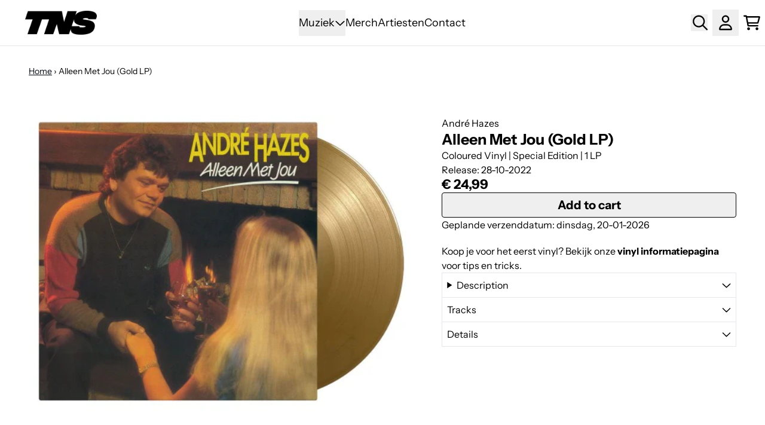

--- FILE ---
content_type: text/html; charset=utf-8
request_url: https://www.topnotch-shop.nl/products/alleen-met-jou-gold-lp
body_size: 39650
content:
<!doctype html>
<html class="flex flex-col min-h-full" lang="en">
<head><meta charset="utf-8">
  <meta name="robots" content="noai, noimageai">
  <meta http-equiv="X-UA-Compatible" content="IE=edge,chrome=1">
  <meta name="viewport" content="width=device-width,initial-scale=1,shrink-to-fit=no,viewport-fit=cover"><style data-shopify>
/* TYPOGRAPHY */@font-face {
  font-family: "Instrument Sans";
  font-weight: 400;
  font-style: normal;
  font-display: swap;
  src: url("//www.topnotch-shop.nl/cdn/fonts/instrument_sans/instrumentsans_n4.db86542ae5e1596dbdb28c279ae6c2086c4c5bfa.woff2") format("woff2"),
       url("//www.topnotch-shop.nl/cdn/fonts/instrument_sans/instrumentsans_n4.510f1b081e58d08c30978f465518799851ef6d8b.woff") format("woff");
}
@font-face {
  font-family: "Instrument Sans";
  font-weight: 700;
  font-style: normal;
  font-display: swap;
  src: url("//www.topnotch-shop.nl/cdn/fonts/instrument_sans/instrumentsans_n7.e4ad9032e203f9a0977786c356573ced65a7419a.woff2") format("woff2"),
       url("//www.topnotch-shop.nl/cdn/fonts/instrument_sans/instrumentsans_n7.b9e40f166fb7639074ba34738101a9d2990bb41a.woff") format("woff");
}
@font-face {
  font-family: "Instrument Sans";
  font-weight: 700;
  font-style: normal;
  font-display: swap;
  src: url("//www.topnotch-shop.nl/cdn/fonts/instrument_sans/instrumentsans_n7.e4ad9032e203f9a0977786c356573ced65a7419a.woff2") format("woff2"),
       url("//www.topnotch-shop.nl/cdn/fonts/instrument_sans/instrumentsans_n7.b9e40f166fb7639074ba34738101a9d2990bb41a.woff") format("woff");
}
@font-face {
  font-family: "Instrument Sans";
  font-weight: 400;
  font-style: normal;
  font-display: swap;
  src: url("//www.topnotch-shop.nl/cdn/fonts/instrument_sans/instrumentsans_n4.db86542ae5e1596dbdb28c279ae6c2086c4c5bfa.woff2") format("woff2"),
       url("//www.topnotch-shop.nl/cdn/fonts/instrument_sans/instrumentsans_n4.510f1b081e58d08c30978f465518799851ef6d8b.woff") format("woff");
}
@font-face {
  font-family: "Instrument Sans";
  font-weight: 700;
  font-style: normal;
  font-display: swap;
  src: url("//www.topnotch-shop.nl/cdn/fonts/instrument_sans/instrumentsans_n7.e4ad9032e203f9a0977786c356573ced65a7419a.woff2") format("woff2"),
       url("//www.topnotch-shop.nl/cdn/fonts/instrument_sans/instrumentsans_n7.b9e40f166fb7639074ba34738101a9d2990bb41a.woff") format("woff");
}
:root {
--typeface_primary: "Instrument Sans", sans-serif;--typeface_secondary: "Instrument Sans", sans-serif;--typeface_tertiary: "Instrument Sans", sans-serif;--font_display_md: var(--typeface_primary);
  --font_display_md_weight: 400;
  --font_display_md_letter: -0.0125rem;
  --font_display_md_line: 1.2;
  --font_display_md_text_transform: uppercase;--font_display_md_size: 1.0rem;
  --font_display_md_size_md: 1.3125rem;--font_heading_2xl: var(--typeface_primary);
  --font_heading_2xl_weight: 700;
  --font_heading_2xl_letter: 0.0rem;
  --font_heading_2xl_line: 1.2;
  --font_heading_2xl_text_transform: none;--font_heading_2xl_size: 1.75rem;
  --font_heading_2xl_size_md: 2.0rem;--font_heading_xl: var(--typeface_primary);
  --font_heading_xl_weight: 900;
  --font_heading_xl_letter: 0.0rem;
  --font_heading_xl_line: 1.2;
  --font_heading_xl_text_transform: none;--font_heading_xl_size: 1.5625rem;
  --font_heading_xl_size_md: 1.75rem;--font_heading_lg: var(--typeface_tertiary);
  --font_heading_lg_weight: 700;
  --font_heading_lg_letter: 0.0rem;
  --font_heading_lg_line: 1.2;
  --font_heading_lg_text_transform: none;--font_heading_lg_size: 1.3125rem;
  --font_heading_lg_size_md: 1.5625rem;--font_heading_md: var(--typeface_secondary);
  --font_heading_md_weight: 700;
  --font_heading_md_letter: 0.0rem;
  --font_heading_md_line: 1.2;
  --font_heading_md_text_transform: none;--font_heading_md_size: 1.125rem;
  --font_heading_md_size_md: 1.375rem;--font_body_lg: var(--typeface_primary);
  --font_body_lg_weight: 400;
  --font_body_lg_letter: 0.0rem;
  --font_body_lg_line: 1.5;
  --font_body_lg_text_transform: none;--font_body_lg_size: 1.0rem;
  --font_body_lg_size_md: 1.125rem;--font_body_md: var(--typeface_primary);
  --font_body_md_weight: 400;
  --font_body_md_letter: 0.0rem;
  --font_body_md_line: 1.5;
  --font_body_md_text_transform: none;--font_body_md_size: 0.875rem;
  --font_body_md_size_md: 1.0rem;--font_body_sm: var(--typeface_primary);
  --font_body_sm_weight: 400;
  --font_body_sm_letter: 0.0rem;
  --font_body_sm_line: 1.5;
  --font_body_sm_text_transform: none;--font_body_sm_size: 0.75rem;
  --font_body_sm_size_md: 0.875rem;--font_body_xs: var(--typeface_primary);
  --font_body_xs_weight: 400;
  --font_body_xs_letter: 0.0rem;
  --font_body_xs_line: 1.5;
  --font_body_xs_text_transform: none;--font_body_xs_size: 0.75rem;
  --font_body_xs_size_md: 0.75rem;--font_button: var(--typeface_primary);
  --font_button_weight: 700;
  --font_button_letter: 0.0rem;
  --font_button_line: 1;
  --font_button_text_transform: none;--font_button_size: 1.25rem;
  --font_button_size_md: 1.25rem;--font_navigation_lg: var(--typeface_primary);
  --font_navigation_lg_weight: 400;
  --font_navigation_lg_letter: 0.0rem;
  --font_navigation_lg_line: 1.5;
  --font_navigation_lg_text_transform: none;--font_navigation_lg_size: 1.125rem;
  --font_navigation_lg_size_md: 1.125rem;--font_navigation_md: var(--typeface_secondary);
  --font_navigation_md_weight: 400;
  --font_navigation_md_letter: 0.0rem;
  --font_navigation_md_line: 1.5;
  --font_navigation_md_text_transform: uppercase;--font_navigation_md_size: 0.9375rem;
  --font_navigation_md_size_md: 1.0rem;--font_navigation_sm: var(--typeface_secondary);
  --font_navigation_sm_weight: 400;
  --font_navigation_sm_letter: 0.0rem;
  --font_navigation_sm_line: 1.5;
  --font_navigation_sm_text_transform: none;--font_navigation_sm_size: 0.875rem;
  --font_navigation_sm_size_md: 0.875rem;
}
/* TYPOGRAPHY */

</style><style data-shopify>
  /**
      Set Color Variable from shopify
  */
  :root {
    --color-outline: #2563eb;
    --color-black: hsl(0 0% 5%);
    --color-white: hsl(0 0% 95%);
    --color-transparent: rgba(0,0,0,0);

    --color-gray-50: hsl(210 20% 98%);
    --color-gray-100: hsl(220 14% 96%);
    --color-gray-200: hsl(220 13% 91%);
    --color-gray-300: hsl(216 12% 84%);
    --color-gray-400: hsl(218 11% 65%);
    --color-gray-500: hsl(220 9% 46%);
    --color-gray-600: hsl(215 14% 34%);
    --color-gray-700: hsl(217 19% 27%);
    --color-gray-800: hsl(215 28% 17%);
    --color-gray-900: hsl(221 39% 11%);

    --color-gray-100-on: hsl(221 39% 11%);
    --color-gray-900-on: hsl(220 14% 96%);--scheme1-content-base:0 0% 0%;
      --scheme1-content-subtle:0 0% 51%;
      --scheme1-content-emphasis:224 71% 4%;
      --scheme1-content-heading:0 0% 0%;

      --scheme1-surface:0 0% 100%;
      --scheme1-surface-gradient: ;
      --scheme1-background:0 0% 100%;
      --scheme1-background-gradient: ;

      --scheme1-primary:0 0% 0%;
      --scheme1-primary-light:0 0% 20%;
      --scheme1-primary-dark:0 0% 0%;
      --scheme1-primary-on:0 0% 98%;
      --scheme1-primary-gradient: ;

      --scheme1-secondary:0 0% 0%;
      --scheme1-secondary-light:0 0% 20%;
      --scheme1-secondary-dark:0 0% 0%;
      --scheme1-secondary-on:0 0% 98%;
      --scheme1-secondary-gradient: ;

      --scheme1-tertiary:0 100% 50%;
      --scheme1-tertiary-light:0 100% 70%;
      --scheme1-tertiary-dark:0 100% 30%;
      --scheme1-tertiary-on:0 0% 98%;
      --scheme1-tertiary-gradient: ;--scheme1-notification-on:200 4% 13%;
      --scheme1-notification:220 6% 90%;
      --scheme1-notification-mix: hsl(211, 11%, 42%);--scheme1-success-on:150 3% 13%;
      --scheme1-success:141 79% 85%;
      --scheme1-success-mix: hsl(141, 22%, 39%);--scheme1-error-on:0 74% 42%;
      --scheme1-error:0 100% 97%;
      --scheme1-error-mix: hsl(0, 66%, 60%);--scheme2-content-base:0 0% 100%;
      --scheme2-content-subtle:0 0% 51%;
      --scheme2-content-emphasis:0 0% 51%;
      --scheme2-content-heading:0 0% 100%;

      --scheme2-surface:0 0% 0%;
      --scheme2-surface-gradient: ;
      --scheme2-background:0 0% 0%;
      --scheme2-background-gradient: ;

      --scheme2-primary:0 0% 100%;
      --scheme2-primary-light:0 0% 100%;
      --scheme2-primary-dark:0 0% 80%;
      --scheme2-primary-on:0 0% 98%;
      --scheme2-primary-gradient: ;

      --scheme2-secondary:0 0% 0%;
      --scheme2-secondary-light:0 0% 20%;
      --scheme2-secondary-dark:0 0% 0%;
      --scheme2-secondary-on:0 0% 98%;
      --scheme2-secondary-gradient: ;

      --scheme2-tertiary:0 100% 50%;
      --scheme2-tertiary-light:0 100% 70%;
      --scheme2-tertiary-dark:0 100% 30%;
      --scheme2-tertiary-on:0 0% 98%;
      --scheme2-tertiary-gradient: ;--scheme2-notification-on:200 4% 13%;
      --scheme2-notification:220 6% 90%;
      --scheme2-notification-mix: hsl(211, 11%, 42%);--scheme2-success-on:150 3% 13%;
      --scheme2-success:141 79% 85%;
      --scheme2-success-mix: hsl(141, 22%, 39%);--scheme2-error-on:0 74% 42%;
      --scheme2-error:0 100% 97%;
      --scheme2-error-mix: hsl(0, 66%, 60%);--scheme3-content-base:220 13% 91%;
      --scheme3-content-subtle:216 12% 84%;
      --scheme3-content-emphasis:210 20% 98%;
      --scheme3-content-heading:210 20% 98%;

      --scheme3-surface:221 39% 11%;
      --scheme3-surface-gradient: ;
      --scheme3-background:224 71% 4%;
      --scheme3-background-gradient: ;

      --scheme3-primary:224 71% 4%;
      --scheme3-primary-light:224 71% 24%;
      --scheme3-primary-dark:0 0% 0%;
      --scheme3-primary-on:210 20% 98%;
      --scheme3-primary-gradient: ;

      --scheme3-secondary:221 39% 11%;
      --scheme3-secondary-light:221 39% 31%;
      --scheme3-secondary-dark:0 0% 0%;
      --scheme3-secondary-on:220 13% 91%;
      --scheme3-secondary-gradient: ;

      --scheme3-tertiary:217 19% 27%;
      --scheme3-tertiary-light:217 19% 47%;
      --scheme3-tertiary-dark:220 18% 7%;
      --scheme3-tertiary-on:210 20% 98%;
      --scheme3-tertiary-gradient: ;--scheme3-notification-on:200 4% 13%;
      --scheme3-notification:220 6% 90%;
      --scheme3-notification-mix: hsl(211, 11%, 42%);--scheme3-success-on:150 3% 13%;
      --scheme3-success:141 79% 85%;
      --scheme3-success-mix: hsl(141, 22%, 39%);--scheme3-error-on:0 74% 42%;
      --scheme3-error:0 100% 97%;
      --scheme3-error-mix: hsl(0, 66%, 60%);--scheme4-content-base:226 100% 94%;
      --scheme4-content-subtle:228 96% 89%;
      --scheme4-content-emphasis:0 0% 100%;
      --scheme4-content-heading:0 0% 100%;

      --scheme4-surface:244 47% 20%;
      --scheme4-surface-gradient: ;
      --scheme4-background:0 100% 50%;
      --scheme4-background-gradient: ;

      --scheme4-primary:0 100% 50%;
      --scheme4-primary-light:0 100% 70%;
      --scheme4-primary-dark:0 100% 30%;
      --scheme4-primary-on:0 0% 100%;
      --scheme4-primary-gradient: ;

      --scheme4-secondary:226 100% 94%;
      --scheme4-secondary-light:0 0% 100%;
      --scheme4-secondary-dark:226 100% 74%;
      --scheme4-secondary-on:0 0% 98%;
      --scheme4-secondary-gradient: ;

      --scheme4-tertiary:230 94% 82%;
      --scheme4-tertiary-light:0 0% 100%;
      --scheme4-tertiary-dark:230 94% 62%;
      --scheme4-tertiary-on:0 0% 98%;
      --scheme4-tertiary-gradient: ;--scheme4-notification-on:200 4% 13%;
      --scheme4-notification:220 6% 90%;
      --scheme4-notification-mix: hsl(211, 11%, 42%);--scheme4-success-on:150 3% 13%;
      --scheme4-success:141 79% 85%;
      --scheme4-success-mix: hsl(141, 22%, 39%);--scheme4-error-on:0 74% 42%;
      --scheme4-error:0 100% 97%;
      --scheme4-error-mix: hsl(0, 66%, 60%);}.scheme-scheme1 {
        /* Content */
        --color-content-base: hsl(var(--scheme1-content-base));
        --color-content-subtle: hsl(var(--scheme1-content-subtle));
        --color-content-emphasis: hsl(var(--scheme1-content-emphasis));
        --color-content-heading: hsl(var(--scheme1-content-heading));

        /* Surface */
        --color-surface: hsl(var(--scheme1-surface, var(--scheme1-background)));--color-surface-gradient: hsl(var(--scheme1-surface));
        /* Background */
        --color-background: hsl(var(--scheme1-background));--color-background-gradient: hsl(var(--scheme1-background));/* Primary Color */
        --color-primary-on: hsl(var(--scheme1-primary-on));
        --color-primary: hsl(var(--scheme1-primary));
        --color-primary-dark: hsl(var(--scheme1-primary-dark));
        --color-primary-light: hsl(var(--scheme1-primary-light));--color-primary-gradient: hsl(var(--scheme1-primary));/* Secondary Color */
        --color-secondary-on: hsl(var(--scheme1-secondary-on));
        --color-secondary: hsl(var(--scheme1-secondary));
        --color-secondary-dark: hsl(var(--scheme1-secondary-dark));
        --color-secondary-light: hsl(var(--scheme1-secondary-light));--color-secondary-gradient: hsl(var(--scheme1-secondary));/* Tertiary Color */
        --color-tertiary-on: hsl(var(--scheme1-tertiary-on));
        --color-tertiary: hsl(var(--scheme1-tertiary));
        --color-tertiary-dark: hsl(var(--scheme1-tertiary-dark));
        --color-tertiary-light: hsl(var(--scheme1-tertiary-light));--color-tertiary-gradient: hsl(var(--scheme1-tertiary));/* Accent Colors */
        /* Notification */
        --color-on-notification: hsl(var(--scheme1-notification-on));
        --color-notification: hsl(var(--scheme1-notification));
        --color-notification-mix: var(--scheme1-notification-mix);

        /* Success */
        --color-on-success: hsl(var(--scheme1-success-on));
        --color-success: hsl(var(--scheme1-success));
        --color-success-mix: var(--scheme1-success-mix);

        /* Error */
        --color-on-error: hsl(var(--scheme1-error-on));
        --color-error-on: var(--color-on-error);
        --color-error: hsl(var(--scheme1-error));
        --color-error-mix: var(--scheme1-error-mix);--color-error-mix-on: var(--color-black);

        /* Section */--color-text: var(--color-content-base, var(--color-content-base));
        --color-border: var(--color-gray-200, var(--border-default-color));
        /* Section */

        /* Tables BG Color */
        --color-table-bg: var(--color-default, var(--color-background));

        /* Input Color */
        --color-input-text: hsl(var(--scheme1-content-base));
      }
    .scheme-scheme2 {
        /* Content */
        --color-content-base: hsl(var(--scheme2-content-base));
        --color-content-subtle: hsl(var(--scheme2-content-subtle));
        --color-content-emphasis: hsl(var(--scheme2-content-emphasis));
        --color-content-heading: hsl(var(--scheme2-content-heading));

        /* Surface */
        --color-surface: hsl(var(--scheme2-surface, var(--scheme2-background)));--color-surface-gradient: hsl(var(--scheme2-surface));
        /* Background */
        --color-background: hsl(var(--scheme2-background));--color-background-gradient: hsl(var(--scheme2-background));/* Primary Color */
        --color-primary-on: hsl(var(--scheme2-primary-on));
        --color-primary: hsl(var(--scheme2-primary));
        --color-primary-dark: hsl(var(--scheme2-primary-dark));
        --color-primary-light: hsl(var(--scheme2-primary-light));--color-primary-gradient: hsl(var(--scheme2-primary));/* Secondary Color */
        --color-secondary-on: hsl(var(--scheme2-secondary-on));
        --color-secondary: hsl(var(--scheme2-secondary));
        --color-secondary-dark: hsl(var(--scheme2-secondary-dark));
        --color-secondary-light: hsl(var(--scheme2-secondary-light));--color-secondary-gradient: hsl(var(--scheme2-secondary));/* Tertiary Color */
        --color-tertiary-on: hsl(var(--scheme2-tertiary-on));
        --color-tertiary: hsl(var(--scheme2-tertiary));
        --color-tertiary-dark: hsl(var(--scheme2-tertiary-dark));
        --color-tertiary-light: hsl(var(--scheme2-tertiary-light));--color-tertiary-gradient: hsl(var(--scheme2-tertiary));/* Accent Colors */
        /* Notification */
        --color-on-notification: hsl(var(--scheme2-notification-on));
        --color-notification: hsl(var(--scheme2-notification));
        --color-notification-mix: var(--scheme2-notification-mix);

        /* Success */
        --color-on-success: hsl(var(--scheme2-success-on));
        --color-success: hsl(var(--scheme2-success));
        --color-success-mix: var(--scheme2-success-mix);

        /* Error */
        --color-on-error: hsl(var(--scheme2-error-on));
        --color-error-on: var(--color-on-error);
        --color-error: hsl(var(--scheme2-error));
        --color-error-mix: var(--scheme2-error-mix);--color-error-mix-on: var(--color-black);

        /* Section */--color-bg: var(--color-transparent, var(--color-background));--color-text: var(--color-content-base, var(--color-content-base));
        --color-border: var(--color-gray-200, var(--border-default-color));
        /* Section */

        /* Tables BG Color */
        --color-table-bg: var(--color-default, var(--color-background));

        /* Input Color */
        --color-input-text: hsl(var(--scheme2-content-base));
      }
    .scheme-scheme3 {
        /* Content */
        --color-content-base: hsl(var(--scheme3-content-base));
        --color-content-subtle: hsl(var(--scheme3-content-subtle));
        --color-content-emphasis: hsl(var(--scheme3-content-emphasis));
        --color-content-heading: hsl(var(--scheme3-content-heading));

        /* Surface */
        --color-surface: hsl(var(--scheme3-surface, var(--scheme3-background)));--color-surface-gradient: hsl(var(--scheme3-surface));
        /* Background */
        --color-background: hsl(var(--scheme3-background));--color-background-gradient: hsl(var(--scheme3-background));/* Primary Color */
        --color-primary-on: hsl(var(--scheme3-primary-on));
        --color-primary: hsl(var(--scheme3-primary));
        --color-primary-dark: hsl(var(--scheme3-primary-dark));
        --color-primary-light: hsl(var(--scheme3-primary-light));--color-primary-gradient: hsl(var(--scheme3-primary));/* Secondary Color */
        --color-secondary-on: hsl(var(--scheme3-secondary-on));
        --color-secondary: hsl(var(--scheme3-secondary));
        --color-secondary-dark: hsl(var(--scheme3-secondary-dark));
        --color-secondary-light: hsl(var(--scheme3-secondary-light));--color-secondary-gradient: hsl(var(--scheme3-secondary));/* Tertiary Color */
        --color-tertiary-on: hsl(var(--scheme3-tertiary-on));
        --color-tertiary: hsl(var(--scheme3-tertiary));
        --color-tertiary-dark: hsl(var(--scheme3-tertiary-dark));
        --color-tertiary-light: hsl(var(--scheme3-tertiary-light));--color-tertiary-gradient: hsl(var(--scheme3-tertiary));/* Accent Colors */
        /* Notification */
        --color-on-notification: hsl(var(--scheme3-notification-on));
        --color-notification: hsl(var(--scheme3-notification));
        --color-notification-mix: var(--scheme3-notification-mix);

        /* Success */
        --color-on-success: hsl(var(--scheme3-success-on));
        --color-success: hsl(var(--scheme3-success));
        --color-success-mix: var(--scheme3-success-mix);

        /* Error */
        --color-on-error: hsl(var(--scheme3-error-on));
        --color-error-on: var(--color-on-error);
        --color-error: hsl(var(--scheme3-error));
        --color-error-mix: var(--scheme3-error-mix);--color-error-mix-on: var(--color-black);

        /* Section */--color-bg: var(--color-transparent, var(--color-background));--color-text: var(--color-content-base, var(--color-content-base));
        --color-border: var(--color-gray-200, var(--border-default-color));
        /* Section */

        /* Tables BG Color */
        --color-table-bg: var(--color-default, var(--color-background));

        /* Input Color */
        --color-input-text: hsl(var(--scheme3-content-base));
      }
    .scheme-scheme4 {
        /* Content */
        --color-content-base: hsl(var(--scheme4-content-base));
        --color-content-subtle: hsl(var(--scheme4-content-subtle));
        --color-content-emphasis: hsl(var(--scheme4-content-emphasis));
        --color-content-heading: hsl(var(--scheme4-content-heading));

        /* Surface */
        --color-surface: hsl(var(--scheme4-surface, var(--scheme4-background)));--color-surface-gradient: hsl(var(--scheme4-surface));
        /* Background */
        --color-background: hsl(var(--scheme4-background));--color-background-gradient: hsl(var(--scheme4-background));/* Primary Color */
        --color-primary-on: hsl(var(--scheme4-primary-on));
        --color-primary: hsl(var(--scheme4-primary));
        --color-primary-dark: hsl(var(--scheme4-primary-dark));
        --color-primary-light: hsl(var(--scheme4-primary-light));--color-primary-gradient: hsl(var(--scheme4-primary));/* Secondary Color */
        --color-secondary-on: hsl(var(--scheme4-secondary-on));
        --color-secondary: hsl(var(--scheme4-secondary));
        --color-secondary-dark: hsl(var(--scheme4-secondary-dark));
        --color-secondary-light: hsl(var(--scheme4-secondary-light));--color-secondary-gradient: hsl(var(--scheme4-secondary));/* Tertiary Color */
        --color-tertiary-on: hsl(var(--scheme4-tertiary-on));
        --color-tertiary: hsl(var(--scheme4-tertiary));
        --color-tertiary-dark: hsl(var(--scheme4-tertiary-dark));
        --color-tertiary-light: hsl(var(--scheme4-tertiary-light));--color-tertiary-gradient: hsl(var(--scheme4-tertiary));/* Accent Colors */
        /* Notification */
        --color-on-notification: hsl(var(--scheme4-notification-on));
        --color-notification: hsl(var(--scheme4-notification));
        --color-notification-mix: var(--scheme4-notification-mix);

        /* Success */
        --color-on-success: hsl(var(--scheme4-success-on));
        --color-success: hsl(var(--scheme4-success));
        --color-success-mix: var(--scheme4-success-mix);

        /* Error */
        --color-on-error: hsl(var(--scheme4-error-on));
        --color-error-on: var(--color-on-error);
        --color-error: hsl(var(--scheme4-error));
        --color-error-mix: var(--scheme4-error-mix);--color-error-mix-on: var(--color-black);

        /* Section */--color-bg: var(--color-transparent, var(--color-background));--color-text: var(--color-content-base, var(--color-content-base));
        --color-border: var(--color-gray-200, var(--border-default-color));
        /* Section */

        /* Tables BG Color */
        --color-table-bg: var(--color-default, var(--color-background));

        /* Input Color */
        --color-input-text: hsl(var(--scheme4-content-base));
      }
    
</style>
<style data-shopify>:root {
    --border-default-width: 1px;
    --border-default-width-narrow: 1px;
    --border-default-width-wide: 2px;
    --border-default-radius: 0;
    --border-default-color: var(--color-content-subtle);
  }</style><style data-shopify>
  :root {--button-px-sm: 0.75rem; --button-py-sm: 0.5rem; --button-px-md: 1rem; --button-py-md: 0.625rem; --button-px-lg: 1.25rem; --button-py-lg: 0.75rem; --button-font-size: var(--font_button_size);--button-all-border-radius: 4px;/* default */ --border-button-width: var(--border-default-width);--button-px-default: var(--button-px-lg);--button-py-default: var(--button-py-md);}

  .btn {--tw-shadow: 0 0px 0px 0 var(--button-shadow-color); --button-box-shadow: var(--tw-ring-offset-shadow, 0 0 rgba(0,0,0,0)), var(--tw-ring-shadow, 0 0 rgba(0,0,0,0)), var(--tw-shadow); display: flex; align-items: center; justify-content: center; text-align: center; cursor: pointer; position: relative; overflow: hidden; color: var(--button-color); border: var(--border-button-width) solid var(--border-color); border-radius: var(--button-all-border-radius); box-shadow: var(--button-box-shadow); padding: var(--button-py-default) var(--button-px-default); font-size: var(--button-font-size); font-family: var(--font_button); font-weight: var(--font_button_weight); letter-spacing: var(--font_button_letter); line-height: var(--font_button_line); text-transform: var(--font_button_text_transform); transition: .2s ease-out; --button-color: var(--color-primary); --border-color: var(--color-primary,var(--color-primary)); --button-shadow-color: var(--color-primary-20); text-decoration-color: transparent; --button-fill: var(--color-transparent);--button-fill-hover: var(--color-secondary);}

  .btn:before,
  .btn:after {
    content: '';
    background: transparent;
    inset: 0;
    position: absolute;
    display: block;
    z-index: -1;
    transition: .2s ease-out;
    transform: translate3d(0,0,0);
  }
  .btn:before {
    background: var(--button-fill-hover);
    opacity: 0;
  }
  .btn:hover::before {
    opacity: var(--button-bg-opacity, 1);
  }

  .btn:after {
    background: var(--button-fill);
    opacity: var(--button-bg-opacity, 1);
  }
  .btn:hover::after {
    opacity: 0;
  }

  input.btn {
    background: var(--button-fill);
  }
  input.btn:before {
    display: none;
  }
  input.btn:after {
    display: none;
  }
  input.btn:hover {
    background: var(--button-fill-hover);
  }

  .btn--sm {
    --button-py-default: var(--button-py-sm);
    --button-px-default: var(--button-px-sm);
    font-size: max(calc(var(--button-font-size) * .618em ), 14px)
  }
  .btn--md {
    --button-py-default: var(--button-py-md);
    --button-px-default: var(--button-px-md);
  }
  .btn--lg {
    --button-py-default: var(--button-py-lg);
    --button-px-default: var(--button-px-lg);
  }

  .btn:hover,
  .btn--primary:hover {--border-color: var(--color-secondary,var(--color-secondary)); --button-color: var(--color-secondary-on); --button-shadow-color: var(--color-secondary-20); text-decoration-color: transparent;}

  .btn--secondary {--button-color: var(--color-secondary); --border-color: var(--color-secondary,var(--color-secondary)); --button-shadow-color: var(--color-secondary-20); text-decoration-color: transparent; --button-fill: var(--color-transparent);--button-fill-hover: var(--color-primary);}

  .btn--secondary:hover {--border-color: var(--color-primary,var(--color-primary)); --button-color: var(--color-primary-on); --button-shadow-color: var(--color-primary-20); text-decoration-color: transparent;}

  .btn--tertiary {--button-color: var(--color-tertiary); --border-color: transparent; --button-shadow-color: transparent; text-decoration-color: transparent; --button-fill: var(--color-transparent);--button-fill-hover: var(--color-primary);}

  .btn--tertiary:hover {--border-color: var(--default,var(--color-primary)); --button-color: var(--color-primary-on); --button-shadow-color: var(--color-primary-20); text-decoration-color: transparent;}

  .btn--light {--border-color: var(--color-gray-100,var(--color-gray-100)); --button-color: var(--color-gray-100-on); --button-shadow-color: var(--color-gray-100-20); text-decoration-color: transparent; --button-fill: var(--color-gray-100);--button-fill-hover: var(--color-gray-100);}

  .btn--light:hover {--border-color: var(--color-gray-100,var(--color-gray-100)); --button-color: var(--color-gray-100-on); --button-shadow-color: var(--color-gray-100-20); text-decoration-color: transparent;}

  .btn--dark {--border-color: var(--color-gray-900,var(--color-gray-900)); --button-color: var(--color-gray-900-on); --button-shadow-color: var(--color-gray-900-20); text-decoration-color: transparent; --button-fill: var(--color-gray-900);--button-fill-hover: var(--color-gray-900);}

  .btn--dark:hover {--border-color: var(--color-gray-900,var(--color-gray-900)); --button-color: var(--color-gray-900-on); --button-shadow-color: var(--color-gray-900-20); text-decoration-color: transparent;}

  @media screen and (min-width: 48em) {
    .btn {
      --button-font-size: var(--font_button_size_md);
    }
  }
</style>
<style data-shopify>
:root {
  --gap-sm-2xs: 0.25rem;
  --gap-sm-xs: 0.5rem;
  --gap-sm-sm: 0.75rem;
  --gap-sm-md: 1.0rem;
  --gap-sm-lg: 1.25rem;
  --gap-sm-xl: 1.5rem;
  --gap-sm-2xl: 2.0rem;
  --gap-lg-2xs: 0.5rem;
  --gap-lg-xs: 1.0rem;
  --gap-lg-sm: 1.5rem;
  --gap-lg-md: 2.0rem;
  --gap-lg-lg: 2.5rem;
  --gap-lg-xl: 3.0rem;
  --gap-lg-2xl: 3.5rem;
  --gap-container-2xs: 0.5rem;
  --gap-container-xs: 1.0rem;
  --gap-container-sm: 2.0rem;
  --gap-container-md: 3.0rem;
  --gap-container-lg: 4.0rem;
  --gap-container-xl: 5.0rem;
  --gap-container-2xl: 6.0rem;
  --padding-xs-2xs: 0.125rem;
  --padding-xs-xs: 0.25rem;
  --padding-xs-sm: 0.375rem;
  --padding-xs-md: 0.5rem;
  --padding-xs-lg: 0.625rem;
  --padding-xs-xl: 0.75rem;
  --padding-xs-2xl: 1.0rem;
  --padding-sm-2xs: 0.25rem;
  --padding-sm-xs: 0.5rem;
  --padding-sm-sm: 0.75rem;
  --padding-sm-md: 1.0rem;
  --padding-sm-lg: 1.25rem;
  --padding-sm-xl: 1.5rem;
  --padding-sm-2xl: 2.0rem;
  --padding-lg-2xs: 0.5rem;
  --padding-lg-xs: 1.0rem;
  --padding-lg-sm: 1.5rem;
  --padding-lg-md: 2.0rem;
  --padding-lg-lg: 2.5rem;
  --padding-lg-xl: 3.0rem;
  --padding-lg-2xl: 3.5rem;
  --padding-container-2xs: 0.5rem;
  --padding-container-xs: 1.0rem;
  --padding-container-sm: 2.0rem;
  --padding-container-md: 3.0rem;
  --padding-container-lg: 4.0rem;
  --padding-container-xl: 5.0rem;
  --padding-container-2xl: 6.0rem;
  --padding-section-desktop-2xs: .5rem;
  --padding-section-desktop-xs: 1rem;
  --padding-section-desktop-sm: 2rem;
  --padding-section-desktop-md: 3rem;
  --padding-section-desktop-lg: 4rem;
  --padding-section-desktop-xl: 5rem;
  --padding-section-desktop-2xl: 6rem;
  --padding-section-mobile-2xs: .25rem;
  --padding-section-mobile-xs: .5rem;
  --padding-section-mobile-sm: 1.5rem;
  --padding-section-mobile-md: 2rem;
  --padding-section-mobile-lg: 2.5rem;
  --padding-section-mobile-xl: 3rem;
  --padding-section-mobile-2xl: 4rem;
  --margin-sm-2xs: 0.25rem;
  --margin-sm-xs: 0.5rem;
  --margin-sm-sm: 0.75rem;
  --margin-sm-md: 1.0rem;
  --margin-sm-lg: 1.25rem;
  --margin-sm-xl: 1.5rem;
  --margin-sm-2xl: 2.0rem;
  --margin-lg-2xs: 0.5rem;
  --margin-lg-xs: 1.0rem;
  --margin-lg-sm: 1.5rem;
  --margin-lg-md: 2.0rem;
  --margin-lg-lg: 2.5rem;
  --margin-lg-xl: 3.0rem;
  --margin-lg-2xl: 3.5rem;
  --margin-container-2xs: 0.5rem;
  --margin-container-xs: 1.0rem;
  --margin-container-sm: 2.0rem;
  --margin-container-md: 3.0rem;
  --margin-container-lg: 4.0rem;
  --margin-container-xl: 5.0rem;
  --margin-container-2xl: 6.0rem;
  --w-tooltip-sm: 180px;
  --w-tooltip-md: 210px;
  --w-tooltip-lg: 240px;
  --w-tooltip-xl: 270px;

  --container-max-w-sm: 100rem;
  --container-max-w-lg: 200rem;--select-pad-r: calc(var(--border-default-width) + 1rem + (2 * var(--padding-sm-xs)));
}

</style><link href="//www.topnotch-shop.nl/cdn/shop/t/21/assets/styles-critical.bundle.css?v=102748843098579795001759837948" rel="stylesheet" type="text/css" media="all" />
  <title>Alleen Met Jou (Gold LP) - Top Notch Shop</title><script src="//www.topnotch-shop.nl/cdn/shop/t/21/assets/runtime.bundle.js?v=144738403040859551971759837948"></script><script defer="defer" src="//www.topnotch-shop.nl/cdn/shop/t/21/assets/geolocation.bundle.js?v=123934138658518171931759837948"></script><link rel="canonical" href="https://www.topnotch-shop.nl/products/alleen-met-jou-gold-lp">

  <script>window.performance && window.performance.mark && window.performance.mark('shopify.content_for_header.start');</script><meta name="facebook-domain-verification" content="7w6xfjavq49s5utafb4op3q8458xol">
<meta name="facebook-domain-verification" content="sh71ttjbtk00lec340lybf21jq5h7g">
<meta name="facebook-domain-verification" content="ifbcvjnnb7ox0ey11g1gnrat6gopi6">
<meta name="google-site-verification" content="xvdYGFfqPN1-lXvjwzWCauCwL9cDEtdz4x-kOLA-CLc">
<meta id="shopify-digital-wallet" name="shopify-digital-wallet" content="/47666692252/digital_wallets/dialog">
<meta name="shopify-checkout-api-token" content="c685d86a6b8d78e06b55a28c8d9979bd">
<link rel="alternate" type="application/json+oembed" href="https://www.topnotch-shop.nl/products/alleen-met-jou-gold-lp.oembed">
<script async="async" src="/checkouts/internal/preloads.js?locale=en-NL"></script>
<script id="apple-pay-shop-capabilities" type="application/json">{"shopId":47666692252,"countryCode":"NL","currencyCode":"EUR","merchantCapabilities":["supports3DS"],"merchantId":"gid:\/\/shopify\/Shop\/47666692252","merchantName":"Top Notch Shop","requiredBillingContactFields":["postalAddress","email"],"requiredShippingContactFields":["postalAddress","email"],"shippingType":"shipping","supportedNetworks":["visa","masterCard"],"total":{"type":"pending","label":"Top Notch Shop","amount":"1.00"},"shopifyPaymentsEnabled":true,"supportsSubscriptions":true}</script>
<script id="shopify-features" type="application/json">{"accessToken":"c685d86a6b8d78e06b55a28c8d9979bd","betas":["rich-media-storefront-analytics"],"domain":"www.topnotch-shop.nl","predictiveSearch":true,"shopId":47666692252,"locale":"en"}</script>
<script>var Shopify = Shopify || {};
Shopify.shop = "top-notch-nl.myshopify.com";
Shopify.locale = "en";
Shopify.currency = {"active":"EUR","rate":"1.0"};
Shopify.country = "NL";
Shopify.theme = {"name":"UMG2-2.43.0-Oct7","id":181842641281,"schema_name":"Rhythm","schema_version":"2.43.0","theme_store_id":null,"role":"main"};
Shopify.theme.handle = "null";
Shopify.theme.style = {"id":null,"handle":null};
Shopify.cdnHost = "www.topnotch-shop.nl/cdn";
Shopify.routes = Shopify.routes || {};
Shopify.routes.root = "/";</script>
<script type="module">!function(o){(o.Shopify=o.Shopify||{}).modules=!0}(window);</script>
<script>!function(o){function n(){var o=[];function n(){o.push(Array.prototype.slice.apply(arguments))}return n.q=o,n}var t=o.Shopify=o.Shopify||{};t.loadFeatures=n(),t.autoloadFeatures=n()}(window);</script>
<script id="shop-js-analytics" type="application/json">{"pageType":"product"}</script>
<script defer="defer" async type="module" src="//www.topnotch-shop.nl/cdn/shopifycloud/shop-js/modules/v2/client.init-shop-cart-sync_C5BV16lS.en.esm.js"></script>
<script defer="defer" async type="module" src="//www.topnotch-shop.nl/cdn/shopifycloud/shop-js/modules/v2/chunk.common_CygWptCX.esm.js"></script>
<script type="module">
  await import("//www.topnotch-shop.nl/cdn/shopifycloud/shop-js/modules/v2/client.init-shop-cart-sync_C5BV16lS.en.esm.js");
await import("//www.topnotch-shop.nl/cdn/shopifycloud/shop-js/modules/v2/chunk.common_CygWptCX.esm.js");

  window.Shopify.SignInWithShop?.initShopCartSync?.({"fedCMEnabled":true,"windoidEnabled":true});

</script>
<script>(function() {
  var isLoaded = false;
  function asyncLoad() {
    if (isLoaded) return;
    isLoaded = true;
    var urls = ["https:\/\/ecommplugins-scripts.trustpilot.com\/v2.1\/js\/header.min.js?settings=eyJrZXkiOiI4Z1hORWh0emN2eVRXeFhNIiwicyI6Im5vbmUifQ==\u0026shop=top-notch-nl.myshopify.com","https:\/\/ecommplugins-trustboxsettings.trustpilot.com\/top-notch-nl.myshopify.com.js?settings=1667317074395\u0026shop=top-notch-nl.myshopify.com","https:\/\/r2-t.trackedlink.net\/_dmspt.js?shop=top-notch-nl.myshopify.com","https:\/\/r2-t.trackedlink.net\/shopify\/wbt.js?shop=top-notch-nl.myshopify.com","https:\/\/connector-app.dhlparcel.nl\/scripts\/shopify.js?shop=top-notch-nl.myshopify.com"];
    for (var i = 0; i < urls.length; i++) {
      var s = document.createElement('script');
      s.type = 'text/javascript';
      s.async = true;
      s.src = urls[i];
      var x = document.getElementsByTagName('script')[0];
      x.parentNode.insertBefore(s, x);
    }
  };
  if(window.attachEvent) {
    window.attachEvent('onload', asyncLoad);
  } else {
    window.addEventListener('load', asyncLoad, false);
  }
})();</script>
<script id="__st">var __st={"a":47666692252,"offset":3600,"reqid":"e88df91f-d7df-4c45-94c3-6938166becbc-1768834925","pageurl":"www.topnotch-shop.nl\/products\/alleen-met-jou-gold-lp","u":"c479010c8735","p":"product","rtyp":"product","rid":8562577834329};</script>
<script>window.ShopifyPaypalV4VisibilityTracking = true;</script>
<script id="captcha-bootstrap">!function(){'use strict';const t='contact',e='account',n='new_comment',o=[[t,t],['blogs',n],['comments',n],[t,'customer']],c=[[e,'customer_login'],[e,'guest_login'],[e,'recover_customer_password'],[e,'create_customer']],r=t=>t.map((([t,e])=>`form[action*='/${t}']:not([data-nocaptcha='true']) input[name='form_type'][value='${e}']`)).join(','),a=t=>()=>t?[...document.querySelectorAll(t)].map((t=>t.form)):[];function s(){const t=[...o],e=r(t);return a(e)}const i='password',u='form_key',d=['recaptcha-v3-token','g-recaptcha-response','h-captcha-response',i],f=()=>{try{return window.sessionStorage}catch{return}},m='__shopify_v',_=t=>t.elements[u];function p(t,e,n=!1){try{const o=window.sessionStorage,c=JSON.parse(o.getItem(e)),{data:r}=function(t){const{data:e,action:n}=t;return t[m]||n?{data:e,action:n}:{data:t,action:n}}(c);for(const[e,n]of Object.entries(r))t.elements[e]&&(t.elements[e].value=n);n&&o.removeItem(e)}catch(o){console.error('form repopulation failed',{error:o})}}const l='form_type',E='cptcha';function T(t){t.dataset[E]=!0}const w=window,h=w.document,L='Shopify',v='ce_forms',y='captcha';let A=!1;((t,e)=>{const n=(g='f06e6c50-85a8-45c8-87d0-21a2b65856fe',I='https://cdn.shopify.com/shopifycloud/storefront-forms-hcaptcha/ce_storefront_forms_captcha_hcaptcha.v1.5.2.iife.js',D={infoText:'Protected by hCaptcha',privacyText:'Privacy',termsText:'Terms'},(t,e,n)=>{const o=w[L][v],c=o.bindForm;if(c)return c(t,g,e,D).then(n);var r;o.q.push([[t,g,e,D],n]),r=I,A||(h.body.append(Object.assign(h.createElement('script'),{id:'captcha-provider',async:!0,src:r})),A=!0)});var g,I,D;w[L]=w[L]||{},w[L][v]=w[L][v]||{},w[L][v].q=[],w[L][y]=w[L][y]||{},w[L][y].protect=function(t,e){n(t,void 0,e),T(t)},Object.freeze(w[L][y]),function(t,e,n,w,h,L){const[v,y,A,g]=function(t,e,n){const i=e?o:[],u=t?c:[],d=[...i,...u],f=r(d),m=r(i),_=r(d.filter((([t,e])=>n.includes(e))));return[a(f),a(m),a(_),s()]}(w,h,L),I=t=>{const e=t.target;return e instanceof HTMLFormElement?e:e&&e.form},D=t=>v().includes(t);t.addEventListener('submit',(t=>{const e=I(t);if(!e)return;const n=D(e)&&!e.dataset.hcaptchaBound&&!e.dataset.recaptchaBound,o=_(e),c=g().includes(e)&&(!o||!o.value);(n||c)&&t.preventDefault(),c&&!n&&(function(t){try{if(!f())return;!function(t){const e=f();if(!e)return;const n=_(t);if(!n)return;const o=n.value;o&&e.removeItem(o)}(t);const e=Array.from(Array(32),(()=>Math.random().toString(36)[2])).join('');!function(t,e){_(t)||t.append(Object.assign(document.createElement('input'),{type:'hidden',name:u})),t.elements[u].value=e}(t,e),function(t,e){const n=f();if(!n)return;const o=[...t.querySelectorAll(`input[type='${i}']`)].map((({name:t})=>t)),c=[...d,...o],r={};for(const[a,s]of new FormData(t).entries())c.includes(a)||(r[a]=s);n.setItem(e,JSON.stringify({[m]:1,action:t.action,data:r}))}(t,e)}catch(e){console.error('failed to persist form',e)}}(e),e.submit())}));const S=(t,e)=>{t&&!t.dataset[E]&&(n(t,e.some((e=>e===t))),T(t))};for(const o of['focusin','change'])t.addEventListener(o,(t=>{const e=I(t);D(e)&&S(e,y())}));const B=e.get('form_key'),M=e.get(l),P=B&&M;t.addEventListener('DOMContentLoaded',(()=>{const t=y();if(P)for(const e of t)e.elements[l].value===M&&p(e,B);[...new Set([...A(),...v().filter((t=>'true'===t.dataset.shopifyCaptcha))])].forEach((e=>S(e,t)))}))}(h,new URLSearchParams(w.location.search),n,t,e,['guest_login'])})(!0,!0)}();</script>
<script integrity="sha256-4kQ18oKyAcykRKYeNunJcIwy7WH5gtpwJnB7kiuLZ1E=" data-source-attribution="shopify.loadfeatures" defer="defer" src="//www.topnotch-shop.nl/cdn/shopifycloud/storefront/assets/storefront/load_feature-a0a9edcb.js" crossorigin="anonymous"></script>
<script data-source-attribution="shopify.dynamic_checkout.dynamic.init">var Shopify=Shopify||{};Shopify.PaymentButton=Shopify.PaymentButton||{isStorefrontPortableWallets:!0,init:function(){window.Shopify.PaymentButton.init=function(){};var t=document.createElement("script");t.src="https://www.topnotch-shop.nl/cdn/shopifycloud/portable-wallets/latest/portable-wallets.en.js",t.type="module",document.head.appendChild(t)}};
</script>
<script data-source-attribution="shopify.dynamic_checkout.buyer_consent">
  function portableWalletsHideBuyerConsent(e){var t=document.getElementById("shopify-buyer-consent"),n=document.getElementById("shopify-subscription-policy-button");t&&n&&(t.classList.add("hidden"),t.setAttribute("aria-hidden","true"),n.removeEventListener("click",e))}function portableWalletsShowBuyerConsent(e){var t=document.getElementById("shopify-buyer-consent"),n=document.getElementById("shopify-subscription-policy-button");t&&n&&(t.classList.remove("hidden"),t.removeAttribute("aria-hidden"),n.addEventListener("click",e))}window.Shopify?.PaymentButton&&(window.Shopify.PaymentButton.hideBuyerConsent=portableWalletsHideBuyerConsent,window.Shopify.PaymentButton.showBuyerConsent=portableWalletsShowBuyerConsent);
</script>
<script data-source-attribution="shopify.dynamic_checkout.cart.bootstrap">document.addEventListener("DOMContentLoaded",(function(){function t(){return document.querySelector("shopify-accelerated-checkout-cart, shopify-accelerated-checkout")}if(t())Shopify.PaymentButton.init();else{new MutationObserver((function(e,n){t()&&(Shopify.PaymentButton.init(),n.disconnect())})).observe(document.body,{childList:!0,subtree:!0})}}));
</script>
<script id='scb4127' type='text/javascript' async='' src='https://www.topnotch-shop.nl/cdn/shopifycloud/privacy-banner/storefront-banner.js'></script><link id="shopify-accelerated-checkout-styles" rel="stylesheet" media="screen" href="https://www.topnotch-shop.nl/cdn/shopifycloud/portable-wallets/latest/accelerated-checkout-backwards-compat.css" crossorigin="anonymous">
<style id="shopify-accelerated-checkout-cart">
        #shopify-buyer-consent {
  margin-top: 1em;
  display: inline-block;
  width: 100%;
}

#shopify-buyer-consent.hidden {
  display: none;
}

#shopify-subscription-policy-button {
  background: none;
  border: none;
  padding: 0;
  text-decoration: underline;
  font-size: inherit;
  cursor: pointer;
}

#shopify-subscription-policy-button::before {
  box-shadow: none;
}

      </style>

<script>window.performance && window.performance.mark && window.performance.mark('shopify.content_for_header.end');</script> <style>
  dialog[open]::backdrop,
  .umg-backdrop {
    
      --theme-color: ;
      background: hsl(0 0% 0% / 0.4);
      -webkit-backdrop-filter: blur(10px);
      backdrop-filter: blur(10px);
  }
  
  #PBarNextFrameWrapper::backdrop,
  #web-pixels-helper-sandbox-container::backdrop {
    --theme-color: unset;
    background: unset;
    -webkit-backdrop-filter: unset;
    backdrop-filter: unset;
  }
</style><link href="//www.topnotch-shop.nl/cdn/shop/t/21/assets/styles.bundle.css?v=169315588466736698881759837948" rel="stylesheet" type="text/css" media="print" id="styles_css_bundle" onload="this.media=`all`;this.removeAttribute(`onload`)" />
  <noscript><link href="//www.topnotch-shop.nl/cdn/shop/t/21/assets/styles.bundle.css?v=169315588466736698881759837948" rel="stylesheet" type="text/css" media="all" id="styles_css_bundle" /></noscript><script defer="defer" src="//www.topnotch-shop.nl/cdn/shop/t/21/assets/alpine.bundle.js?v=181000817416966246171759837948"></script><link rel="apple-touch-icon" sizes="180x180" href="//www.topnotch-shop.nl/cdn/shop/files/tns-black.png?crop=center&height=180&v=1700061118&width=180">
    <link rel="icon" href="//www.topnotch-shop.nl/cdn/shop/files/tns-black.png?crop=center&height=32&v=1700061118&width=32"><meta name="description" content="Alleen Met Jou is het tiende studio album van André Hazes dat oorspronkelijk uitgebracht werd in 1985 en bereikte #3 in de Nederlandse album Top 100. Het album bevat, naast eigen nummers, een handvol mooie covers.">

  <meta property="og:site_name" content="Top Notch Shop">
  <meta property="og:url" content="https://www.topnotch-shop.nl/products/alleen-met-jou-gold-lp">
  <meta property="og:title" content="Alleen Met Jou (Gold LP) - Top Notch Shop">
  <meta property="og:type" content="product">
  <meta property="og:description" content="Alleen Met Jou is het tiende studio album van André Hazes dat oorspronkelijk uitgebracht werd in 1985 en bereikte #3 in de Nederlandse album Top 100. Het album bevat, naast eigen nummers, een handvol mooie covers."><meta property="og:image" content="http://www.topnotch-shop.nl/cdn/shop/files/6599_foto2_product_groot_jpg.webp?v=1699019028">
  <meta property="og:image:secure_url" content="https://www.topnotch-shop.nl/cdn/shop/files/6599_foto2_product_groot_jpg.webp?v=1699019028">
  <meta property="og:image:width" content="528">
  <meta property="og:image:height" content="400"><meta property="og:price:amount" content="24,99">
    <meta property="og:price:currency" content="EUR"><meta name="twitter:card" content="summary_large_image">
  <meta name="twitter:title" content="Alleen Met Jou (Gold LP) - Top Notch Shop">
  <meta name="twitter:description" content="Alleen Met Jou is het tiende studio album van André Hazes dat oorspronkelijk uitgebracht werd in 1985 en bereikte #3 in de Nederlandse album Top 100. Het album bevat, naast eigen nummers, een handvol mooie covers."><script>
      window.dotDigital = {
        shopDomain: 'www.topnotch-shop.nl',
        insightId: 'DM-3692855886-02'
      }
    </script><script>
        window.customerEmail = ''
        window.product = {
          title: `Alleen Met Jou (Gold LP)`,
          url: '/products/alleen-met-jou-gold-lp',
          featuredImage: 'files/6599_foto2_product_groot_jpg.webp',
          sku: '0602445344345',
          price: '€ 24,99',
          currency: 'EUR',
          brand: 'BrandDrop'
        }
      </script><script defer="defer" src="//www.topnotch-shop.nl/cdn/shop/t/21/assets/dot-digital.bundle.js?v=118135084937053592381759837948"></script><!-- BEGIN app block: shopify://apps/nerdy-form-builder/blocks/app-embed-block/69a5a9d9-7d66-4c42-a315-78fd5ac4e441 --><script id="nf-app-data" type="text/javascript">
    

    window['nf-no-request-mode'] = true;
    window['nfn-forms'] = [];
    const nfFormsObj = JSON.parse('{"11809":{"id":11809,"title":"Neem contact met ons op","name":"New contact form","isModal":0,"titlePosition":"left","description":"<p style=text-align:left><span style=color:#bfbfbf;font-size:16px><strong>Hoe kunnen we je helpen?</strong></span>","padding":25,"paddingMobile":25,"formBorderRadius":10,"borderColor":"rgba(0,0,0,1)","borderSize":0,"errorType":"tooltip","isLabels":1,"addAsterisks":1,"boldLabels":1,"italicLabels":0,"quizMode":0,"frontendValidation":1,"labelAlign":"left","successMessage":"<p style=\\\"text-align: center;\\\"><strong>The form was submitted. Thank you! We&#039;ll get back to you soon!</strong></p>","successMessageBgColor":"rgba(212,237,218,1)","successMessageVisibility":10,"failureMessage":"Form validation failed. Please correct the input data and submit again.","bgColor":"rgba(255,255,255,1)","bgSrc":"","labelsColor":"rgba(0,0,0,1)","inputBackgroundColor":"rgba(255,255,255,1)","inputTextColor":"rgba(0,0,0,1)","inputRadius":0,"inputMargin":30,"inputIconColor":"rgba(73,80,87,1)","inputIconBackground":"rgba(233,236,239,1)","isFullWidth":1,"isBoldTitle":1,"titleColor":"rgba(0,0,0,1)","titleFontSize":30,"titleFontSizeMobile":24,"maxWidth":600,"labelFontSize":16,"isBoxed":1,"isFullWidthSubmit":0,"afterSubmitAction":"form_and_message","redirectUrl":"","submitColor":"rgba(255,255,255,1)","submitFontSize":16,"submitWidth":3,"submitHeight":3,"submitButtonColor":"rgba(0,0,0,1)","submitPosition":"right","submitBorderRadius":4,"siteKey":"6Le6yhgsAAAAACpQnWamXv4ZOwRKsIe-SO6Dlbrz","customCss":"","customJs":"","entranceAnimation":"","entranceAnimationDuration":"1.2s","numberOfSteps":1,"hasBranding":0,"fields":[{"id":86959,"name":"custom_6849994b89e3c2_43579138","icon":null,"type":"choice","step":1,"choices":"[{\\\"value\\\":\\\"ADDRESS CHANGE\\\",\\\"label\\\":\\\"Ik wil het verzendadres van mijn bestelling wijzigen\\\"},{\\\"value\\\":\\\"CANCELLATION\\\",\\\"label\\\":\\\"Ik wil (een deel van) mijn bestelling annuleren\\\"},{\\\"value\\\":\\\"RETURN\\\",\\\"label\\\":\\\"Ik wil mijn zending retourneren\\\"},{\\\"value\\\":\\\"DAMAGE\\\",\\\"label\\\":\\\"Ik heb een beschadigd product ontvangen\\\"},{\\\"value\\\":\\\"PICKING ERROR\\\",\\\"label\\\":\\\"Ik kreeg een verkeerd product geleverd\\\"},{\\\"value\\\":\\\"ARRIVAL DATE\\\",\\\"label\\\":\\\"Waar blijft mijn zending?\\\"},{\\\"value\\\":\\\"CUSTOMER DETAILS\\\",\\\"label\\\":\\\"Ik wil mijn klantgegevens aanpassen\\\"},{\\\"value\\\":\\\"INCOMPLETE\\\",\\\"label\\\":\\\"Ik heb slechts een deel van mijn order ontvangen\\\"},{\\\"value\\\":\\\"OTHER\\\",\\\"label\\\":\\\"Ik heb een andere vraag\\\"}]","placeholder":"Selecteer","width":"col-md-12","isMultipleChoice":0,"isConditional":0,"isRequired":1,"canRender":1,"dependsOn":null,"dependsOnValues":"[]","label":"Waarmee kunnen we je helpen?","validationRules":[{"value":"Symfony\\\\Component\\\\Validator\\\\Constraints\\\\NotBlank","label":"Required","name":"required","errorMessage":"This value shouldn&#039;t be blank.","id":82904,"mimeTypes":null,"fileMaxSize":null,"pattern":null,"isDeletable":true}],"settings":{"differentValueAndLabel":true},"defaultValue":"[]"},{"id":86960,"name":"order_number","icon":null,"type":"text","step":1,"choices":"[]","placeholder":"Ordernummer","width":"col-md-12","isMultipleChoice":0,"isConditional":1,"isRequired":1,"canRender":1,"dependsOn":"custom_6849994b89e3c2_43579138","dependsOnValues":"[\\\"ADDRESS CHANGE\\\",\\\"CANCELLATION\\\",\\\"RETURN\\\",\\\"DAMAGE\\\",\\\"PICKING ERROR\\\",\\\"ARRIVAL DATE\\\",\\\"INCOMPLETE\\\"]","label":"Ordernummer","validationRules":[{"value":"Symfony\\\\Component\\\\Validator\\\\Constraints\\\\NotBlank","label":"Required","name":"required","errorMessage":"This value shouldn&#039;t be blank.","id":82905,"mimeTypes":null,"fileMaxSize":null,"pattern":null,"isDeletable":true}]},{"id":86953,"name":"name","icon":"nf-fas nf-fa-user","type":"text","step":1,"choices":"[]","placeholder":"Jouw naam","width":"col-md-12","isMultipleChoice":0,"isConditional":0,"isRequired":1,"canRender":1,"dependsOn":null,"dependsOnValues":"[]","label":"Jouw naam","validationRules":[{"value":"Symfony\\\\Component\\\\Validator\\\\Constraints\\\\NotBlank","label":"Required","name":"required","errorMessage":"This value shouldn&#039;t be blank.","id":82897,"mimeTypes":null,"fileMaxSize":null,"pattern":null,"isDeletable":true}]},{"id":86954,"name":"email","icon":"nf-fas nf-fa-at","type":"text","step":1,"choices":"[]","placeholder":"Jouw e-mailadres","width":"col-md-12","isMultipleChoice":0,"isConditional":0,"isRequired":1,"canRender":1,"dependsOn":null,"dependsOnValues":"[]","label":"Jouw e-mailadres","validationRules":[{"value":"Symfony\\\\Component\\\\Validator\\\\Constraints\\\\NotBlank","label":"Required","name":"required","errorMessage":"This value shouldn&#039;t be blank.","id":82898,"mimeTypes":null,"fileMaxSize":null,"pattern":null,"isDeletable":true},{"value":"Symfony\\\\Component\\\\Validator\\\\Constraints\\\\Email","label":"Email address","name":"email","errorMessage":"This value is not a valid email address.","id":82899,"mimeTypes":null,"fileMaxSize":null,"pattern":null,"isDeletable":true}]},{"id":86955,"name":"phone","icon":"nf-fas nf-fa-phone","type":"text","step":1,"choices":"[]","placeholder":"Jouw telefoonnummer","width":"col-md-12","isMultipleChoice":0,"isConditional":0,"isRequired":0,"canRender":1,"dependsOn":null,"dependsOnValues":"[]","label":"Jouw telefoonnummer","validationRules":[]},{"id":86961,"name":"custom_68499c266de678_64410236","icon":"nf-fas nf-fa-file-upload","type":"file","step":1,"choices":"[]","placeholder":"Kies bestand","width":"col-md-12","isMultipleChoice":1,"isConditional":1,"isRequired":1,"canRender":1,"dependsOn":"custom_6849994b89e3c2_43579138","dependsOnValues":"[\\\"DAMAGE\\\"]","label":"Upload een afbeelding van de schade","validationRules":[{"value":"Symfony\\\\Component\\\\Validator\\\\Constraints\\\\File","label":"File max size","name":"file_size","errorMessage":"Uploaded file&#039;s max size is 15 megabytes","id":82906,"mimeTypes":null,"fileMaxSize":15,"pattern":null,"isDeletable":false},{"value":"Symfony\\\\Component\\\\Validator\\\\Constraints\\\\Count","label":"Max number of files per submission","name":"max_count","errorMessage":"Er mogen niet meer dan 10 bestanden per inzending zijn","id":82907,"mimeTypes":null,"fileMaxSize":10,"pattern":null,"isDeletable":false},{"value":"Symfony\\\\Component\\\\Validator\\\\Constraints\\\\NotBlank","label":"Required","name":"required","errorMessage":"Bestand moet worden geüpload","id":82908,"mimeTypes":null,"fileMaxSize":null,"pattern":null,"isDeletable":true}],"settings":{"showUploadProgress":true,"sendAsAttachment":true},"isInline":1},{"id":86956,"name":"message","icon":null,"type":"textarea","step":1,"choices":"[]","placeholder":"Bericht","width":"col-md-12","isMultipleChoice":0,"isConditional":0,"isRequired":1,"canRender":1,"dependsOn":null,"dependsOnValues":"[]","label":"Bericht","validationRules":[{"value":"Symfony\\\\Component\\\\Validator\\\\Constraints\\\\NotBlank","label":"Required","name":"required","errorMessage":"This value shouldn&#039;t be blank.","id":82901,"mimeTypes":null,"fileMaxSize":null,"pattern":null,"isDeletable":true}],"minHeight":90},{"id":115686,"name":"g-recaptcha-response","icon":null,"type":"recaptcha","step":1,"choices":"[]","placeholder":"nl","width":"col-md-12","isMultipleChoice":0,"isConditional":0,"isRequired":1,"canRender":1,"dependsOn":null,"dependsOnValues":"[]","label":"","validationRules":[{"value":"Symfony\\\\Component\\\\Validator\\\\Constraints\\\\NotBlank","label":"Required","name":"required","errorMessage":"This value shouldn&#039;t be blank.","id":111665,"mimeTypes":null,"fileMaxSize":null,"pattern":null,"isDeletable":true},{"value":"App\\\\Validator\\\\Recaptcha","label":"Google recaptcha","name":"recaptcha","errorMessage":"Validation failed. Please try again.","id":111666,"mimeTypes":null,"fileMaxSize":null,"pattern":null,"isDeletable":false}],"settings":{"version":2}},{"id":86958,"name":"submit","icon":"nf-fas nf-fa-paper-plane","type":"submit","step":1,"choices":"[]","placeholder":"Submit placeholder","width":"col-md-12","isMultipleChoice":0,"isConditional":0,"isRequired":0,"canRender":1,"dependsOn":null,"dependsOnValues":"[]","label":"Verstuur","validationRules":[],"settings":{"prevButtonText":"Previous","nextButtonText":"Next"}}],"currentStep":1,"isMultiStepBarVisible":1,"multiStepBarColor":"rgba(204,204,204,1)","multiStepBarActiveColor":"rgba(75,181,67,1)","stepAnimation":"","stepAnimationDuration":1.2,"prepopulateEmail":1,"prepopulatePhone":1}}');
    const nfFormKeys = Object.keys(nfFormsObj);
    nfFormKeys.forEach((key) => {
      window['nfn-forms'][key] = nfFormsObj[key];
    });

    window['nf-widget-url'] = 'https://cdn.shopify.com/extensions/019b2c57-11ce-757a-8c9a-e6f3e70f70f9/nerdy-form-builder-42/assets/nerdy_form_widget.js';
</script>
<script id="nf-init" src="https://cdn.shopify.com/extensions/019b2c57-11ce-757a-8c9a-e6f3e70f70f9/nerdy-form-builder-42/assets/nerdy_form_init.js" defer></script>
<script id="nf-widget" src="https://cdn.shopify.com/extensions/019b2c57-11ce-757a-8c9a-e6f3e70f70f9/nerdy-form-builder-42/assets/nerdy_form_widget.js" defer></script>

<!-- END app block --><!-- BEGIN app block: shopify://apps/privy-pop-ups-email-sms/blocks/privy-convert-production/1d8599fa-4edf-4071-bda6-4d5d6d82de9c --><script src="https://shopify.privy.com/widget.js?shop=top-notch-nl.myshopify.com"></script>

<!-- END app block --><link href="https://cdn.shopify.com/extensions/019b2c57-11ce-757a-8c9a-e6f3e70f70f9/nerdy-form-builder-42/assets/widget.css" rel="stylesheet" type="text/css" media="all">
<link href="https://monorail-edge.shopifysvc.com" rel="dns-prefetch">
<script>(function(){if ("sendBeacon" in navigator && "performance" in window) {try {var session_token_from_headers = performance.getEntriesByType('navigation')[0].serverTiming.find(x => x.name == '_s').description;} catch {var session_token_from_headers = undefined;}var session_cookie_matches = document.cookie.match(/_shopify_s=([^;]*)/);var session_token_from_cookie = session_cookie_matches && session_cookie_matches.length === 2 ? session_cookie_matches[1] : "";var session_token = session_token_from_headers || session_token_from_cookie || "";function handle_abandonment_event(e) {var entries = performance.getEntries().filter(function(entry) {return /monorail-edge.shopifysvc.com/.test(entry.name);});if (!window.abandonment_tracked && entries.length === 0) {window.abandonment_tracked = true;var currentMs = Date.now();var navigation_start = performance.timing.navigationStart;var payload = {shop_id: 47666692252,url: window.location.href,navigation_start,duration: currentMs - navigation_start,session_token,page_type: "product"};window.navigator.sendBeacon("https://monorail-edge.shopifysvc.com/v1/produce", JSON.stringify({schema_id: "online_store_buyer_site_abandonment/1.1",payload: payload,metadata: {event_created_at_ms: currentMs,event_sent_at_ms: currentMs}}));}}window.addEventListener('pagehide', handle_abandonment_event);}}());</script>
<script id="web-pixels-manager-setup">(function e(e,d,r,n,o){if(void 0===o&&(o={}),!Boolean(null===(a=null===(i=window.Shopify)||void 0===i?void 0:i.analytics)||void 0===a?void 0:a.replayQueue)){var i,a;window.Shopify=window.Shopify||{};var t=window.Shopify;t.analytics=t.analytics||{};var s=t.analytics;s.replayQueue=[],s.publish=function(e,d,r){return s.replayQueue.push([e,d,r]),!0};try{self.performance.mark("wpm:start")}catch(e){}var l=function(){var e={modern:/Edge?\/(1{2}[4-9]|1[2-9]\d|[2-9]\d{2}|\d{4,})\.\d+(\.\d+|)|Firefox\/(1{2}[4-9]|1[2-9]\d|[2-9]\d{2}|\d{4,})\.\d+(\.\d+|)|Chrom(ium|e)\/(9{2}|\d{3,})\.\d+(\.\d+|)|(Maci|X1{2}).+ Version\/(15\.\d+|(1[6-9]|[2-9]\d|\d{3,})\.\d+)([,.]\d+|)( \(\w+\)|)( Mobile\/\w+|) Safari\/|Chrome.+OPR\/(9{2}|\d{3,})\.\d+\.\d+|(CPU[ +]OS|iPhone[ +]OS|CPU[ +]iPhone|CPU IPhone OS|CPU iPad OS)[ +]+(15[._]\d+|(1[6-9]|[2-9]\d|\d{3,})[._]\d+)([._]\d+|)|Android:?[ /-](13[3-9]|1[4-9]\d|[2-9]\d{2}|\d{4,})(\.\d+|)(\.\d+|)|Android.+Firefox\/(13[5-9]|1[4-9]\d|[2-9]\d{2}|\d{4,})\.\d+(\.\d+|)|Android.+Chrom(ium|e)\/(13[3-9]|1[4-9]\d|[2-9]\d{2}|\d{4,})\.\d+(\.\d+|)|SamsungBrowser\/([2-9]\d|\d{3,})\.\d+/,legacy:/Edge?\/(1[6-9]|[2-9]\d|\d{3,})\.\d+(\.\d+|)|Firefox\/(5[4-9]|[6-9]\d|\d{3,})\.\d+(\.\d+|)|Chrom(ium|e)\/(5[1-9]|[6-9]\d|\d{3,})\.\d+(\.\d+|)([\d.]+$|.*Safari\/(?![\d.]+ Edge\/[\d.]+$))|(Maci|X1{2}).+ Version\/(10\.\d+|(1[1-9]|[2-9]\d|\d{3,})\.\d+)([,.]\d+|)( \(\w+\)|)( Mobile\/\w+|) Safari\/|Chrome.+OPR\/(3[89]|[4-9]\d|\d{3,})\.\d+\.\d+|(CPU[ +]OS|iPhone[ +]OS|CPU[ +]iPhone|CPU IPhone OS|CPU iPad OS)[ +]+(10[._]\d+|(1[1-9]|[2-9]\d|\d{3,})[._]\d+)([._]\d+|)|Android:?[ /-](13[3-9]|1[4-9]\d|[2-9]\d{2}|\d{4,})(\.\d+|)(\.\d+|)|Mobile Safari.+OPR\/([89]\d|\d{3,})\.\d+\.\d+|Android.+Firefox\/(13[5-9]|1[4-9]\d|[2-9]\d{2}|\d{4,})\.\d+(\.\d+|)|Android.+Chrom(ium|e)\/(13[3-9]|1[4-9]\d|[2-9]\d{2}|\d{4,})\.\d+(\.\d+|)|Android.+(UC? ?Browser|UCWEB|U3)[ /]?(15\.([5-9]|\d{2,})|(1[6-9]|[2-9]\d|\d{3,})\.\d+)\.\d+|SamsungBrowser\/(5\.\d+|([6-9]|\d{2,})\.\d+)|Android.+MQ{2}Browser\/(14(\.(9|\d{2,})|)|(1[5-9]|[2-9]\d|\d{3,})(\.\d+|))(\.\d+|)|K[Aa][Ii]OS\/(3\.\d+|([4-9]|\d{2,})\.\d+)(\.\d+|)/},d=e.modern,r=e.legacy,n=navigator.userAgent;return n.match(d)?"modern":n.match(r)?"legacy":"unknown"}(),u="modern"===l?"modern":"legacy",c=(null!=n?n:{modern:"",legacy:""})[u],f=function(e){return[e.baseUrl,"/wpm","/b",e.hashVersion,"modern"===e.buildTarget?"m":"l",".js"].join("")}({baseUrl:d,hashVersion:r,buildTarget:u}),m=function(e){var d=e.version,r=e.bundleTarget,n=e.surface,o=e.pageUrl,i=e.monorailEndpoint;return{emit:function(e){var a=e.status,t=e.errorMsg,s=(new Date).getTime(),l=JSON.stringify({metadata:{event_sent_at_ms:s},events:[{schema_id:"web_pixels_manager_load/3.1",payload:{version:d,bundle_target:r,page_url:o,status:a,surface:n,error_msg:t},metadata:{event_created_at_ms:s}}]});if(!i)return console&&console.warn&&console.warn("[Web Pixels Manager] No Monorail endpoint provided, skipping logging."),!1;try{return self.navigator.sendBeacon.bind(self.navigator)(i,l)}catch(e){}var u=new XMLHttpRequest;try{return u.open("POST",i,!0),u.setRequestHeader("Content-Type","text/plain"),u.send(l),!0}catch(e){return console&&console.warn&&console.warn("[Web Pixels Manager] Got an unhandled error while logging to Monorail."),!1}}}}({version:r,bundleTarget:l,surface:e.surface,pageUrl:self.location.href,monorailEndpoint:e.monorailEndpoint});try{o.browserTarget=l,function(e){var d=e.src,r=e.async,n=void 0===r||r,o=e.onload,i=e.onerror,a=e.sri,t=e.scriptDataAttributes,s=void 0===t?{}:t,l=document.createElement("script"),u=document.querySelector("head"),c=document.querySelector("body");if(l.async=n,l.src=d,a&&(l.integrity=a,l.crossOrigin="anonymous"),s)for(var f in s)if(Object.prototype.hasOwnProperty.call(s,f))try{l.dataset[f]=s[f]}catch(e){}if(o&&l.addEventListener("load",o),i&&l.addEventListener("error",i),u)u.appendChild(l);else{if(!c)throw new Error("Did not find a head or body element to append the script");c.appendChild(l)}}({src:f,async:!0,onload:function(){if(!function(){var e,d;return Boolean(null===(d=null===(e=window.Shopify)||void 0===e?void 0:e.analytics)||void 0===d?void 0:d.initialized)}()){var d=window.webPixelsManager.init(e)||void 0;if(d){var r=window.Shopify.analytics;r.replayQueue.forEach((function(e){var r=e[0],n=e[1],o=e[2];d.publishCustomEvent(r,n,o)})),r.replayQueue=[],r.publish=d.publishCustomEvent,r.visitor=d.visitor,r.initialized=!0}}},onerror:function(){return m.emit({status:"failed",errorMsg:"".concat(f," has failed to load")})},sri:function(e){var d=/^sha384-[A-Za-z0-9+/=]+$/;return"string"==typeof e&&d.test(e)}(c)?c:"",scriptDataAttributes:o}),m.emit({status:"loading"})}catch(e){m.emit({status:"failed",errorMsg:(null==e?void 0:e.message)||"Unknown error"})}}})({shopId: 47666692252,storefrontBaseUrl: "https://www.topnotch-shop.nl",extensionsBaseUrl: "https://extensions.shopifycdn.com/cdn/shopifycloud/web-pixels-manager",monorailEndpoint: "https://monorail-edge.shopifysvc.com/unstable/produce_batch",surface: "storefront-renderer",enabledBetaFlags: ["2dca8a86"],webPixelsConfigList: [{"id":"2184216961","configuration":"{\"businessId\":\"D3DB2803752AFF10EB28DA8C\",\"environment\":\"production\",\"debug\":\"false\"}","eventPayloadVersion":"v1","runtimeContext":"STRICT","scriptVersion":"d5ef50063231899b62b2e476e608105a","type":"APP","apiClientId":861484,"privacyPurposes":["ANALYTICS","MARKETING","SALE_OF_DATA"],"dataSharingAdjustments":{"protectedCustomerApprovalScopes":["read_customer_email","read_customer_name","read_customer_personal_data","read_customer_phone"]}},{"id":"944079233","configuration":"{\"config\":\"{\\\"google_tag_ids\\\":[\\\"G-6H28RXDJ42\\\",\\\"GT-TWZG59C5\\\"],\\\"target_country\\\":\\\"NL\\\",\\\"gtag_events\\\":[{\\\"type\\\":\\\"search\\\",\\\"action_label\\\":\\\"G-6H28RXDJ42\\\"},{\\\"type\\\":\\\"begin_checkout\\\",\\\"action_label\\\":\\\"G-6H28RXDJ42\\\"},{\\\"type\\\":\\\"view_item\\\",\\\"action_label\\\":[\\\"G-6H28RXDJ42\\\",\\\"MC-1376JZ2B00\\\"]},{\\\"type\\\":\\\"purchase\\\",\\\"action_label\\\":[\\\"G-6H28RXDJ42\\\",\\\"MC-1376JZ2B00\\\"]},{\\\"type\\\":\\\"page_view\\\",\\\"action_label\\\":[\\\"G-6H28RXDJ42\\\",\\\"MC-1376JZ2B00\\\"]},{\\\"type\\\":\\\"add_payment_info\\\",\\\"action_label\\\":\\\"G-6H28RXDJ42\\\"},{\\\"type\\\":\\\"add_to_cart\\\",\\\"action_label\\\":\\\"G-6H28RXDJ42\\\"}],\\\"enable_monitoring_mode\\\":false}\"}","eventPayloadVersion":"v1","runtimeContext":"OPEN","scriptVersion":"b2a88bafab3e21179ed38636efcd8a93","type":"APP","apiClientId":1780363,"privacyPurposes":[],"dataSharingAdjustments":{"protectedCustomerApprovalScopes":["read_customer_address","read_customer_email","read_customer_name","read_customer_personal_data","read_customer_phone"]}},{"id":"211550593","eventPayloadVersion":"1","runtimeContext":"LAX","scriptVersion":"51","type":"CUSTOM","privacyPurposes":[],"name":"GTM"},{"id":"shopify-app-pixel","configuration":"{}","eventPayloadVersion":"v1","runtimeContext":"STRICT","scriptVersion":"0450","apiClientId":"shopify-pixel","type":"APP","privacyPurposes":["ANALYTICS","MARKETING"]},{"id":"shopify-custom-pixel","eventPayloadVersion":"v1","runtimeContext":"LAX","scriptVersion":"0450","apiClientId":"shopify-pixel","type":"CUSTOM","privacyPurposes":["ANALYTICS","MARKETING"]}],isMerchantRequest: false,initData: {"shop":{"name":"Top Notch Shop","paymentSettings":{"currencyCode":"EUR"},"myshopifyDomain":"top-notch-nl.myshopify.com","countryCode":"NL","storefrontUrl":"https:\/\/www.topnotch-shop.nl"},"customer":null,"cart":null,"checkout":null,"productVariants":[{"price":{"amount":24.99,"currencyCode":"EUR"},"product":{"title":"Alleen Met Jou (Gold LP)","vendor":"Top Notch Shop NL","id":"8562577834329","untranslatedTitle":"Alleen Met Jou (Gold LP)","url":"\/products\/alleen-met-jou-gold-lp","type":"Music"},"id":"47303041810777","image":{"src":"\/\/www.topnotch-shop.nl\/cdn\/shop\/files\/6599_foto2_product_groot_jpg.webp?v=1699019028"},"sku":"0602445344345","title":"Default Title","untranslatedTitle":"Default Title"}],"purchasingCompany":null},},"https://www.topnotch-shop.nl/cdn","fcfee988w5aeb613cpc8e4bc33m6693e112",{"modern":"","legacy":""},{"shopId":"47666692252","storefrontBaseUrl":"https:\/\/www.topnotch-shop.nl","extensionBaseUrl":"https:\/\/extensions.shopifycdn.com\/cdn\/shopifycloud\/web-pixels-manager","surface":"storefront-renderer","enabledBetaFlags":"[\"2dca8a86\"]","isMerchantRequest":"false","hashVersion":"fcfee988w5aeb613cpc8e4bc33m6693e112","publish":"custom","events":"[[\"page_viewed\",{}],[\"product_viewed\",{\"productVariant\":{\"price\":{\"amount\":24.99,\"currencyCode\":\"EUR\"},\"product\":{\"title\":\"Alleen Met Jou (Gold LP)\",\"vendor\":\"Top Notch Shop NL\",\"id\":\"8562577834329\",\"untranslatedTitle\":\"Alleen Met Jou (Gold LP)\",\"url\":\"\/products\/alleen-met-jou-gold-lp\",\"type\":\"Music\"},\"id\":\"47303041810777\",\"image\":{\"src\":\"\/\/www.topnotch-shop.nl\/cdn\/shop\/files\/6599_foto2_product_groot_jpg.webp?v=1699019028\"},\"sku\":\"0602445344345\",\"title\":\"Default Title\",\"untranslatedTitle\":\"Default Title\"}}]]"});</script><script>
  window.ShopifyAnalytics = window.ShopifyAnalytics || {};
  window.ShopifyAnalytics.meta = window.ShopifyAnalytics.meta || {};
  window.ShopifyAnalytics.meta.currency = 'EUR';
  var meta = {"product":{"id":8562577834329,"gid":"gid:\/\/shopify\/Product\/8562577834329","vendor":"Top Notch Shop NL","type":"Music","handle":"alleen-met-jou-gold-lp","variants":[{"id":47303041810777,"price":2499,"name":"Alleen Met Jou (Gold LP)","public_title":null,"sku":"0602445344345"}],"remote":false},"page":{"pageType":"product","resourceType":"product","resourceId":8562577834329,"requestId":"e88df91f-d7df-4c45-94c3-6938166becbc-1768834925"}};
  for (var attr in meta) {
    window.ShopifyAnalytics.meta[attr] = meta[attr];
  }
</script>
<script class="analytics">
  (function () {
    var customDocumentWrite = function(content) {
      var jquery = null;

      if (window.jQuery) {
        jquery = window.jQuery;
      } else if (window.Checkout && window.Checkout.$) {
        jquery = window.Checkout.$;
      }

      if (jquery) {
        jquery('body').append(content);
      }
    };

    var hasLoggedConversion = function(token) {
      if (token) {
        return document.cookie.indexOf('loggedConversion=' + token) !== -1;
      }
      return false;
    }

    var setCookieIfConversion = function(token) {
      if (token) {
        var twoMonthsFromNow = new Date(Date.now());
        twoMonthsFromNow.setMonth(twoMonthsFromNow.getMonth() + 2);

        document.cookie = 'loggedConversion=' + token + '; expires=' + twoMonthsFromNow;
      }
    }

    var trekkie = window.ShopifyAnalytics.lib = window.trekkie = window.trekkie || [];
    if (trekkie.integrations) {
      return;
    }
    trekkie.methods = [
      'identify',
      'page',
      'ready',
      'track',
      'trackForm',
      'trackLink'
    ];
    trekkie.factory = function(method) {
      return function() {
        var args = Array.prototype.slice.call(arguments);
        args.unshift(method);
        trekkie.push(args);
        return trekkie;
      };
    };
    for (var i = 0; i < trekkie.methods.length; i++) {
      var key = trekkie.methods[i];
      trekkie[key] = trekkie.factory(key);
    }
    trekkie.load = function(config) {
      trekkie.config = config || {};
      trekkie.config.initialDocumentCookie = document.cookie;
      var first = document.getElementsByTagName('script')[0];
      var script = document.createElement('script');
      script.type = 'text/javascript';
      script.onerror = function(e) {
        var scriptFallback = document.createElement('script');
        scriptFallback.type = 'text/javascript';
        scriptFallback.onerror = function(error) {
                var Monorail = {
      produce: function produce(monorailDomain, schemaId, payload) {
        var currentMs = new Date().getTime();
        var event = {
          schema_id: schemaId,
          payload: payload,
          metadata: {
            event_created_at_ms: currentMs,
            event_sent_at_ms: currentMs
          }
        };
        return Monorail.sendRequest("https://" + monorailDomain + "/v1/produce", JSON.stringify(event));
      },
      sendRequest: function sendRequest(endpointUrl, payload) {
        // Try the sendBeacon API
        if (window && window.navigator && typeof window.navigator.sendBeacon === 'function' && typeof window.Blob === 'function' && !Monorail.isIos12()) {
          var blobData = new window.Blob([payload], {
            type: 'text/plain'
          });

          if (window.navigator.sendBeacon(endpointUrl, blobData)) {
            return true;
          } // sendBeacon was not successful

        } // XHR beacon

        var xhr = new XMLHttpRequest();

        try {
          xhr.open('POST', endpointUrl);
          xhr.setRequestHeader('Content-Type', 'text/plain');
          xhr.send(payload);
        } catch (e) {
          console.log(e);
        }

        return false;
      },
      isIos12: function isIos12() {
        return window.navigator.userAgent.lastIndexOf('iPhone; CPU iPhone OS 12_') !== -1 || window.navigator.userAgent.lastIndexOf('iPad; CPU OS 12_') !== -1;
      }
    };
    Monorail.produce('monorail-edge.shopifysvc.com',
      'trekkie_storefront_load_errors/1.1',
      {shop_id: 47666692252,
      theme_id: 181842641281,
      app_name: "storefront",
      context_url: window.location.href,
      source_url: "//www.topnotch-shop.nl/cdn/s/trekkie.storefront.cd680fe47e6c39ca5d5df5f0a32d569bc48c0f27.min.js"});

        };
        scriptFallback.async = true;
        scriptFallback.src = '//www.topnotch-shop.nl/cdn/s/trekkie.storefront.cd680fe47e6c39ca5d5df5f0a32d569bc48c0f27.min.js';
        first.parentNode.insertBefore(scriptFallback, first);
      };
      script.async = true;
      script.src = '//www.topnotch-shop.nl/cdn/s/trekkie.storefront.cd680fe47e6c39ca5d5df5f0a32d569bc48c0f27.min.js';
      first.parentNode.insertBefore(script, first);
    };
    trekkie.load(
      {"Trekkie":{"appName":"storefront","development":false,"defaultAttributes":{"shopId":47666692252,"isMerchantRequest":null,"themeId":181842641281,"themeCityHash":"16701660390750003745","contentLanguage":"en","currency":"EUR"},"isServerSideCookieWritingEnabled":true,"monorailRegion":"shop_domain","enabledBetaFlags":["65f19447"]},"Session Attribution":{},"S2S":{"facebookCapiEnabled":false,"source":"trekkie-storefront-renderer","apiClientId":580111}}
    );

    var loaded = false;
    trekkie.ready(function() {
      if (loaded) return;
      loaded = true;

      window.ShopifyAnalytics.lib = window.trekkie;

      var originalDocumentWrite = document.write;
      document.write = customDocumentWrite;
      try { window.ShopifyAnalytics.merchantGoogleAnalytics.call(this); } catch(error) {};
      document.write = originalDocumentWrite;

      window.ShopifyAnalytics.lib.page(null,{"pageType":"product","resourceType":"product","resourceId":8562577834329,"requestId":"e88df91f-d7df-4c45-94c3-6938166becbc-1768834925","shopifyEmitted":true});

      var match = window.location.pathname.match(/checkouts\/(.+)\/(thank_you|post_purchase)/)
      var token = match? match[1]: undefined;
      if (!hasLoggedConversion(token)) {
        setCookieIfConversion(token);
        window.ShopifyAnalytics.lib.track("Viewed Product",{"currency":"EUR","variantId":47303041810777,"productId":8562577834329,"productGid":"gid:\/\/shopify\/Product\/8562577834329","name":"Alleen Met Jou (Gold LP)","price":"24.99","sku":"0602445344345","brand":"Top Notch Shop NL","variant":null,"category":"Music","nonInteraction":true,"remote":false},undefined,undefined,{"shopifyEmitted":true});
      window.ShopifyAnalytics.lib.track("monorail:\/\/trekkie_storefront_viewed_product\/1.1",{"currency":"EUR","variantId":47303041810777,"productId":8562577834329,"productGid":"gid:\/\/shopify\/Product\/8562577834329","name":"Alleen Met Jou (Gold LP)","price":"24.99","sku":"0602445344345","brand":"Top Notch Shop NL","variant":null,"category":"Music","nonInteraction":true,"remote":false,"referer":"https:\/\/www.topnotch-shop.nl\/products\/alleen-met-jou-gold-lp"});
      }
    });


        var eventsListenerScript = document.createElement('script');
        eventsListenerScript.async = true;
        eventsListenerScript.src = "//www.topnotch-shop.nl/cdn/shopifycloud/storefront/assets/shop_events_listener-3da45d37.js";
        document.getElementsByTagName('head')[0].appendChild(eventsListenerScript);

})();</script>
<script
  defer
  src="https://www.topnotch-shop.nl/cdn/shopifycloud/perf-kit/shopify-perf-kit-3.0.4.min.js"
  data-application="storefront-renderer"
  data-shop-id="47666692252"
  data-render-region="gcp-us-east1"
  data-page-type="product"
  data-theme-instance-id="181842641281"
  data-theme-name="Rhythm"
  data-theme-version="2.43.0"
  data-monorail-region="shop_domain"
  data-resource-timing-sampling-rate="10"
  data-shs="true"
  data-shs-beacon="true"
  data-shs-export-with-fetch="true"
  data-shs-logs-sample-rate="1"
  data-shs-beacon-endpoint="https://www.topnotch-shop.nl/api/collect"
></script>
</head><body class="template__product flex flex-col grow min-h-full relative md:relative scheme-scheme1 c-bg-background c-text-content-base" data-theme="rhythm" data-themev="2.43.0"><a class="skip-to-content-link button sr-only focus:not-sr-only" href="#MainContent">Skip to content</a><content-overlay>
  <div class="overlay hidden fixed top-0 left-0 w-full h-full z-[1000001] c-bg-gray-900 opacity-50"></div>
</content-overlay><!-- BEGIN sections: header-group -->
<header id="shopify-section-sections--25425183670657__header" class="shopify-section shopify-section-group-header-group site-header md:hidden"><style>
	#shopify-section-sections--25425183670657__header {
		position: sticky;top: 0;z-index: 999997;
    width: 100%;
	}
	</style>
  <script>document.getElementById('shopify-section-sections--25425183670657__header').classList.add('umg-sticky', 'transition-[transform]')</script>





<div id="header__wrapper" class="header__wrapper scheme-scheme1 z-[10] mx-auto h-auto w-full section__wrapper scheme-scheme1 grid columns-1 rows-1 place-items-center relative z-0 overflow-visible c-bg-background c-text-content-base mb-none" x-data="{ hamburgerMenuOpen: false, searchBarOpen: false, dropDownMenuOpen: null }" data-position="static_sticky_header" style=" --icon-width: 1.25rem; --icon-height: 1.25rem; ">
  <div id="header__container" class="header__container grid gap-y-sm-sm gap-x-sm-sm grid-cols-6 section-spacing mx-auto w-full relative z-10 py-container-sm md:py-container-sm px-lg-md max-w-xl md:px-container-md md:max-w-xl c-border-default-color border-default-width border-x-0 border-t-0 mx-auto text-center pb-0" >
    
      
          




<div  class="nav-drawer__block navigation-wrapper header__column flex col-span-2 justify-start" x-data="{ open: false, triggerRef: null, handleEscape(e){ this.triggerRef = e.target.closest('.nav-drawer__block')?.querySelector('.nav-drawer__toggle'); this.triggerRef?.focus(); this.open = false; } }" @keydown.escape.window="handleEscape">
  <button
    class="nav-drawer__overlay umg-backdrop fixed top-[var(--header-sticky-height)] bottom-0 left-0 right-0 w-full h-full z-10"
    @click="open = false; $el.ownerDocument.body.classList.remove('overflow-hidden')"
    x-show="open"
    x-cloak
    :aria-label="open ? 'Close navigation menu' : 'Open navigation menu'"
    x-transition x-transition.opacity></button>

  



<button 
  class="nav-drawer__toggle grid items-center justify-center min-h-min-click-space min-w-min-click-space" 
  @click="open = ! open; $el.ownerDocument.body.classList.toggle('overflow-hidden')" 
  :aria-expanded="open"
  :aria-label="open ? 'Close navigation menu' : 'Open navigation menu'">
  <div class="row-start-1 col-start-1 nav-drawer__toggle--open " x-show="!open" x-transition>
    



  
  
  
      
      <svg xmlns="http://www.w3.org/2000/svg" viewBox="0 0 448 512" class="icon icon--menu umg-icon" fill="currentColor">
        <path d="M0 88C0 74.75 10.75 64 24 64H424C437.3 64 448 74.75 448 88C448 101.3 437.3 112 424 112H24C10.75 112 0 101.3 0 88zM0 248C0 234.7 10.75 224 24 224H424C437.3 224 448 234.7 448 248C448 261.3 437.3 272 424 272H24C10.75 272 0 261.3 0 248zM424 432H24C10.75 432 0 421.3 0 408C0 394.7 10.75 384 24 384H424C437.3 384 448 394.7 448 408C448 421.3 437.3 432 424 432z"/>
      </svg>
  

  </div>
  <div class="row-start-1 col-start-1 nav-drawer__toggle--close " x-show="open" x-cloak x-transition>
    



  
  
  
      
      <svg xmlns="http://www.w3.org/2000/svg" viewBox="0 0 320 512" class="icon icon--close umg-icon" fill="currentColor">
        <path d="M312.1 375c9.369 9.369 9.369 24.57 0 33.94s-24.57 9.369-33.94 0L160 289.9l-119 119c-9.369 9.369-24.57 9.369-33.94 0s-9.369-24.57 0-33.94L126.1 256L7.027 136.1c-9.369-9.369-9.369-24.57 0-33.94s24.57-9.369 33.94 0L160 222.1l119-119c9.369-9.369 24.57-9.369 33.94 0s9.369 24.57 0 33.94L193.9 256L312.1 375z"/>
      </svg>
  

  </div>
</button>

  <div class="nav-drawer__menu flex flex-col fixed z-100 top-[var(--header-sticky-height)] max-h-[100vh-var(--header-sticky-height)] bottom-0 w-[90%] max-w-[400px] transition duration-300 overflow-y-scroll c-bg-surface c-text-on-surface left-0" x-show="open" x-cloak x-transition:enter="transition ease-out duration-300"x-transition:enter-start="-translate-x-full"x-transition:enter-end="translate-x-0"x-transition:leave="transition ease-out duration-300"x-transition:leave-start="translate-x-0"x-transition:leave-end="-translate-x-full">
    <ul class="gap-sm-sm">

      
      

      

        

        
        
          
          <div x-data="{ expanded: false }">
            <button
              @click="expanded = !expanded"
              :aria-expanded="expanded"
              class="nav-drawer__tier-1__item px-lg-sm flex items-center w-full relative"
              
            >
              <div class="text_navigation_lg w-full min-h-min-click-space flex items-center grow py-0.35em pr-sm-lg justify-start text-left active:underline aria-expanded:underline has-[aria-current]:underline aria-[current]:underline decoration-[var(--border-default-width)] underline-offset-[4px] group-[.is-current-page]:underline has-[.is-current-page]:underline group-[.child-active]:underline">Muziek</div>
              


<div class="w-1em h-1em absolute right-0 mr-lg-sm">
  <span class="transition-transform inline-block" :class="{ '-rotate-180': expanded }">



  
  
  
  
      
      
          <svg xmlns="http://www.w3.org/2000/svg" viewBox="0 0 448 512" class="icon icon--arrow w-full h-full icon--arrow--chevron" fill="currentColor">
            <path d="M432.6 209.3l-191.1 183.1C235.1 397.8 229.1 400 224 400s-11.97-2.219-16.59-6.688L15.41 209.3C5.814 200.2 5.502 184.1 14.69 175.4c9.125-9.625 24.38-9.938 33.91-.7187L224 342.8l175.4-168c9.5-9.219 24.78-8.906 33.91 .7187C442.5 184.1 442.2 200.2 432.6 209.3z"/>
          </svg>
        
  
</span>
</div>
            </button>
            <div class="nav-drawer__submenu overflow-hidden pb-sm-xs px-lg-sm" x-show="expanded" x-collapse>
              
              
              
                
              
                
              
                
              

              
                
                  



<a class="nav-drawer__child-link nav-drawer__child-link--view-all text_navigation_sm w-full min-h-min-click-space flex items-center gap-sm-xs py-0.8em justify-start text-left font_bolder" href="/collections/all-products">
  <span>View All Muziek</span>
  <div class="w-1em h-1em -rotate-90 shrink-0" aria-hidden>
    



  
  
  
  
      
      
          <svg xmlns="http://www.w3.org/2000/svg" viewBox="0 0 448 512" class="icon icon--arrow w-full h-full icon--arrow--chevron" fill="currentColor">
            <path d="M432.6 209.3l-191.1 183.1C235.1 397.8 229.1 400 224 400s-11.97-2.219-16.59-6.688L15.41 209.3C5.814 200.2 5.502 184.1 14.69 175.4c9.125-9.625 24.38-9.938 33.91-.7187L224 342.8l175.4-168c9.5-9.219 24.78-8.906 33.91 .7187C442.5 184.1 442.2 200.2 432.6 209.3z"/>
          </svg>
        
  

  </div>
</a>
                

                




  
  <li class="flex items-center w-full relative">
    <a class="nav-drawer__child-link text_navigation_sm w-full min-h-min-click-space flex items-center py-0.8em justify-start text-left active:underline aria-expanded:underline has-[aria-current]:underline aria-[current]:underline decoration-[var(--border-default-width)] underline-offset-[4px]"  href="/collections/vinyl" @click="open = false">
      Vinyl
    </a>
  </li>



                
              
                

                




  
  <li class="flex items-center w-full relative">
    <a class="nav-drawer__child-link text_navigation_sm w-full min-h-min-click-space flex items-center py-0.8em justify-start text-left active:underline aria-expanded:underline has-[aria-current]:underline aria-[current]:underline decoration-[var(--border-default-width)] underline-offset-[4px]"  href="https://www.topnotch-shop.nl/collections/all-products?filter.p.m.custom.config_group=CD&filter.v.availability=1&sort_by=created-descending" @click="open = false">
      CD
    </a>
  </li>



                
              
                

                




  
  <li class="flex items-center w-full relative">
    <a class="nav-drawer__child-link text_navigation_sm w-full min-h-min-click-space flex items-center py-0.8em justify-start text-left active:underline aria-expanded:underline has-[aria-current]:underline aria-[current]:underline decoration-[var(--border-default-width)] underline-offset-[4px]"  href="https://www.topnotch-shop.nl/collections/all-products?filter.p.m.custom.config_group=Cassette&filter.v.availability=1&sort_by=created-descending" @click="open = false">
      Cassette
    </a>
  </li>



                
              
            </div>
          </div>
        
        

<div class="nav-drawer__divider c-border-content-subtle border-b-default-width-narrow"></div>
      

        

        
        
          
          <li class="nav-drawer__tier-1__item px-lg-sm flex items-center w-full relative">
            <a class="text_navigation_lg w-full min-h-min-click-space flex items-center grow py-0.35em pr-sm-lg justify-start text-left active:underline aria-expanded:underline has-[aria-current]:underline aria-[current]:underline decoration-[var(--border-default-width)] underline-offset-[4px] group-[.is-current-page]:underline has-[.is-current-page]:underline group-[.child-active]:underline"  href="/collections/merch">Merch</a>
          </li>
        
        

<div class="nav-drawer__divider c-border-content-subtle border-b-default-width-narrow"></div>
      

        

        
        
          
          <li class="nav-drawer__tier-1__item px-lg-sm flex items-center w-full relative">
            <a class="text_navigation_lg w-full min-h-min-click-space flex items-center grow py-0.35em pr-sm-lg justify-start text-left active:underline aria-expanded:underline has-[aria-current]:underline aria-[current]:underline decoration-[var(--border-default-width)] underline-offset-[4px] group-[.is-current-page]:underline has-[.is-current-page]:underline group-[.child-active]:underline"  href="/pages/artiesten">Artiesten</a>
          </li>
        
        

<div class="nav-drawer__divider c-border-content-subtle border-b-default-width-narrow"></div>
      

        

        
        
          
          <li class="nav-drawer__tier-1__item px-lg-sm flex items-center w-full relative">
            <a class="text_navigation_lg w-full min-h-min-click-space flex items-center grow py-0.35em pr-sm-lg justify-start text-left active:underline aria-expanded:underline has-[aria-current]:underline aria-[current]:underline decoration-[var(--border-default-width)] underline-offset-[4px] group-[.is-current-page]:underline has-[.is-current-page]:underline group-[.child-active]:underline"  href="https://www.topnotch-shop.nl/pages/contact">Contact</a>
          </li>
        
        

<div class="nav-drawer__divider c-border-content-subtle border-b-default-width-narrow"></div>
      
    </ul>

    
      
      
        
        











<ul class="my-sm-sm">
  
    
    <li class="" >
      <a href="https://account.topnotch-shop.nl?locale=en&region_country=NL" class="text_navigation_sm w-full min-h-min-click-space flex items-center grow py-0.35em pr-sm-lg justify-start text-left active:underline aria-expanded:underline has-[aria-current]:underline aria-[current]:underline decoration-[var(--border-default-width)] underline-offset-[4px] group-[.is-current-page]:underline has-[.is-current-page]:underline group-[.child-active]:underline px-lg-sm">
        Login
      </a>
    </li>

    
    <li class="" >
      <a href="https://account.topnotch-shop.nl?locale=en" class="text_navigation_sm w-full min-h-min-click-space flex items-center grow py-0.35em pr-sm-lg justify-start text-left active:underline aria-expanded:underline has-[aria-current]:underline aria-[current]:underline decoration-[var(--border-default-width)] underline-offset-[4px] group-[.is-current-page]:underline has-[.is-current-page]:underline group-[.child-active]:underline px-lg-sm">
        Create Account
      </a>
    </li>
  
</ul>
      
    
  </div>
</div>
        
        
    
      
          

<div class="header__column header__column--1 header__column--logo flex col-span-2 justify-center items-center" >
  <div class="logo-container" >
    


















  
  
  
  

  
  
  
  <a href="/" class="logo-cntr block" style="--logo-width: 5.0rem;" title="Top Notch Shop">

    
      

            






  <picture class="image__adaptive ">
    














    
  
<source data-src="//www.topnotch-shop.nl/cdn/shop/files/tns-black.png?v=1700061118&amp;width=625" alt="Top Notch Shop" srcset="//www.topnotch-shop.nl/cdn/shop/files/tns-black.png?v=1700061118&amp;width=100 100w, //www.topnotch-shop.nl/cdn/shop/files/tns-black.png?v=1700061118&amp;width=300 300w, //www.topnotch-shop.nl/cdn/shop/files/tns-black.png?v=1700061118&amp;width=600 600w" width="625" height="208" loading="eager" sizes="(min-width: 768px) 80px, 80px"media="(min-width: 760px)">


















  
<img src="//www.topnotch-shop.nl/cdn/shop/files/tns-black.png?v=1700061118&amp;width=500" alt="Top Notch Shop" srcset="//www.topnotch-shop.nl/cdn/shop/files/tns-black.png?v=1700061118&amp;width=100 100w, //www.topnotch-shop.nl/cdn/shop/files/tns-black.png?v=1700061118&amp;width=300 300w" width="500" height="166" loading="eager" sizes="(min-width: 768px) 80px, 80px" class="w-full object-cover image__responsive">



  </picture>


    
  </a>
  </div>
</div>
        
    
      
          

<div class="header__column header__column--2 header__column--actions flex col-span-2 justify-end items-center"  >
  <div class="actions-container flex flex-row flex-wrap gap-y-sm-sm gap-sm-xxs">
    





<button class="header__action header__action--account-link text_navigation_md no-underline" tabindex="-1">
  <a href="/account" class="flex h-full fill-current items-center justify-center min-w-min-click-space min-h-min-click-space">
    
        <div class="icon-wrapper">
          



  
  
  
      
      <svg xmlns="http://www.w3.org/2000/svg" viewBox="-64 0 576 512" class="icon icon--user umg-icon" fill="currentColor">
        <path d="M272 304h-96C78.8 304 0 382.8 0 480c0 17.67 14.33 32 32 32h384c17.67 0 32-14.33 32-32C448 382.8 369.2 304 272 304zM48.99 464C56.89 400.9 110.8 352 176 352h96c65.16 0 119.1 48.95 127 112H48.99zM224 256c70.69 0 128-57.31 128-128c0-70.69-57.31-128-128-128S96 57.31 96 128C96 198.7 153.3 256 224 256zM224 48c44.11 0 80 35.89 80 80c0 44.11-35.89 80-80 80S144 172.1 144 128C144 83.89 179.9 48 224 48z"/>
      </svg>
  

          <span class="sr-only">Account</span>
        </div>
      
  </a>
</button>

























   
  <cart-drawer-toggle-button class="header__action header__action--cart-trigger cart-toggle cursor-pointer text-center relative text_navigation_md no-underline" tabindex="-1">
    
  <a href="/cart" class="flex items-center flex h-full fill-current items-center justify-center min-w-min-click-space min-h-min-click-space">
    
      <div class="cart-toggle__innerwrapper cart-toggle__innerwrapper--icon items-center">
        



  
  
  
      
      
          
          <svg xmlns="http://www.w3.org/2000/svg" viewBox="0 0 576 512" class="icon icon--cart umg-icon" fill="currentColor">
            <path d="M96 0C107.5 0 117.4 8.19 119.6 19.51L121.1 32H541.8C562.1 32 578.3 52.25 572.6 72.66L518.6 264.7C514.7 278.5 502.1 288 487.8 288H170.7L179.9 336H488C501.3 336 512 346.7 512 360C512 373.3 501.3 384 488 384H159.1C148.5 384 138.6 375.8 136.4 364.5L76.14 48H24C10.75 48 0 37.25 0 24C0 10.75 10.75 0 24 0H96zM475.6 240L520.6 80H131.1L161.6 240H475.6zM128 464C128 437.5 149.5 416 176 416C202.5 416 224 437.5 224 464C224 490.5 202.5 512 176 512C149.5 512 128 490.5 128 464zM512 464C512 490.5 490.5 512 464 512C437.5 512 416 490.5 416 464C416 437.5 437.5 416 464 416C490.5 416 512 437.5 512 464z"/>
          </svg>
      
  

      </div>
      <span class="sr-only">Cart</span>
    
    <div id="header-cart-count" class="cart-count grid place-items-center min-w-[22px] text_body_xs min-h-[22px] absolute place-content-center rounded-full -top-[0.3rem] -right-1 c-bg-tertiary c-text-tertiary-on empty:hidden"></div>
    
  </a>

  </cart-drawer-toggle-button>

    

  </div>
</div>
          
        
    
      
          
            

            
            




  
  <predictive-search class="predictive-search__wrapper flex flex-col items-center w-full col-span-full text-left w-screen relative left-1/2 right-1/2 -ml-[50vw] -mr-[50vw]" id="predictive-search-wrapper">

    <form class="predictive-search__form flex-col items-center w-full" action="/search" method="get" role="search" aria-label="Sitewide">
      <div class="predictive-search__input-wrapper relative w-full">
        <input class="predictive-search__input c-text-content-base c-bg-background c-border-content-base appearance-none w-full text_body_md shadow-sm rounded-none border-default-width py-sm-xs px-sm-xs border-x-0" id="search-mobile" type="search" value="" name="q" placeholder="Search"aria-label="Search" autocorrect="off" autocomplete="off" autocapitalize="off" spellcheck="false" x-ref="searchInput" 
    role="combobox" aria-expanded="false" aria-owns="predictive-search" aria-controls="predictive-search" aria-haspopup="listbox" aria-autocomplete="list"
    @keydown.escape="$el.value = ''; $el.dispatchEvent(new Event('input', { bubbles: true }))"
    @input="$el.setAttribute('aria-expanded', ($el.value.length > 0))"
  >
        <button class="predictive-search__input-icon box-content h-full c-text-content-base px-sm-xs w-4 flex absolute top-1/2 right-0 items-center justify-center transform -translate-y-1/2" type="submit" aria-label="Search">
          



  
  
  
      
      <svg xmlns="http://www.w3.org/2000/svg" viewBox="-64 0 576 512" class="icon icon--search umg-icon" fill="currentColor">
        <path d="M504.1 471l-134-134C399.1 301.5 415.1 256.8 415.1 208c0-114.9-93.13-208-208-208S-.0002 93.13-.0002 208S93.12 416 207.1 416c48.79 0 93.55-16.91 129-45.04l134 134C475.7 509.7 481.9 512 488 512s12.28-2.344 16.97-7.031C514.3 495.6 514.3 480.4 504.1 471zM48 208c0-88.22 71.78-160 160-160s160 71.78 160 160s-71.78 160-160 160S48 296.2 48 208z"/>
      </svg>
  

        </button>
        
          <div class="predictive-search__container hidden mx-auto border-t-none absolute top-full max-h-[500px] overflow-auto w-full c-text-content-base c-bg-background c-border-content-base px-lg-xs py-lg-xs text_body_md border-default-width" id="predictive-search"></div>
        
      </div>
    </form>

  </predictive-search>

        
      
    
  </div>

  
    


  
  

  
  
  

  
  

  
  

  

  

  <div class="header__search-wrapper section__wrapper w-full hidden border-x-0 border-t-0 z-10 border-default-width c-border-default-color c-bg-surface c-text-on-surface" 
    
      x-show="searchBarOpen" @click.away="searchBarOpen = false; $nextTick(() => { $store.headerGroupManager.updateMeasurements() })" :class="{ '' : searchBarOpen , 'hidden' : !searchBarOpen }"
      @keydown.escape="searchBarOpen = false; $nextTick(() => { $store.headerGroupManager.updateMeasurements(); setTimeout(() => $refs.searchToggle.focus({ focusVisible: true }), 10) })"
      id="header-search-dropdown"
    
  >
    <div class="header__search-container flex md:max-w-[70ch] lg:max-w-[90ch] mx-auto justify-center section-spacing mx-auto w-full relative z-10 py-container-sm md:py-container-sm px-lg-sm max-w-xl md:px-container-sm md:max-w-xl">
      
      




  
  <predictive-search class="predictive-search__wrapper flex flex-col items-center w-full" id="predictive-search-wrapper">

    <form class="predictive-search__form flex-col items-center w-full" action="/search" method="get" role="search" aria-label="Sitewide">
      <div class="predictive-search__input-wrapper relative w-full">
        <input class="predictive-search__input appearance-none w-full text_body_md c-text-content-base c-bg-transparent shadow-sm rounded-none border-default-width c-border-content-base py-sm-xs px-sm-xs" id="search" type="search" value="" name="q" placeholder="Search"aria-label="Search" autocorrect="off" autocomplete="off" autocapitalize="off" spellcheck="false" x-ref="searchInput" 
    role="combobox" aria-expanded="false" aria-owns="predictive-search" aria-controls="predictive-search" aria-haspopup="listbox" aria-autocomplete="list"
    @keydown.escape="$el.value = ''; $el.dispatchEvent(new Event('input', { bubbles: true }))"
    @input="$el.setAttribute('aria-expanded', ($el.value.length > 0))"
  >
        <button class="predictive-search__input-icon box-content h-full border-default-size flex absolute z-10 top-1/2 right-0 items-center justify-center transform -translate-y-1/2 border-r-default-width border-transparent c-text-content-base w-4 px-sm-xs" type="submit" aria-label="Search">
          



  
  
  
      
      <svg xmlns="http://www.w3.org/2000/svg" viewBox="-64 0 576 512" class="icon icon--search umg-icon" fill="currentColor">
        <path d="M504.1 471l-134-134C399.1 301.5 415.1 256.8 415.1 208c0-114.9-93.13-208-208-208S-.0002 93.13-.0002 208S93.12 416 207.1 416c48.79 0 93.55-16.91 129-45.04l134 134C475.7 509.7 481.9 512 488 512s12.28-2.344 16.97-7.031C514.3 495.6 514.3 480.4 504.1 471zM48 208c0-88.22 71.78-160 160-160s160 71.78 160 160s-71.78 160-160 160S48 296.2 48 208z"/>
      </svg>
  

        </button>
        
          <div class="predictive-search__container hidden mx-auto border-t-none absolute top-full max-h-[500px] overflow-auto w-full px-lg-xs py-lg-xs text_body_md c-text-content-base c-bg-surface border-default-width c-border-content-base" id="predictive-search"></div>
        
      </div>
    </form>

  </predictive-search>

    </div>
  </div>

  

  

  

 
 

</div>

</header><aside id="shopify-section-sections--25425183670657__global-messaging" class="shopify-section shopify-section-group-header-group global-messaging"></aside><aside id="shopify-section-sections--25425183670657__soft-redirect" class="shopify-section shopify-section-group-header-group section-soft-redirects">



</aside><header id="shopify-section-sections--25425183670657__header-md" class="shopify-section shopify-section-group-header-group site-header site-header--md hidden md:grid"><style>
	#shopify-section-sections--25425183670657__header-md {
		position: sticky;top: 0;z-index: 999997;
    width: 100%;
	}
	</style>
  <script>document.getElementById('shopify-section-sections--25425183670657__header-md').classList.add('umg-sticky', 'transition-[transform]')</script>





<div id="header__wrapper--md" class="header__wrapper header__wrapper--md scheme-scheme1 z-[10] mx-auto h-auto w-full section__wrapper scheme-scheme1 grid columns-1 rows-1 place-items-center relative z-0 overflow-visible c-bg-background c-text-content-base mb-none border-default-width c-border-default-color border-x-0 border-t-0" x-data="{ hamburgerMenuOpen: false, searchBarOpen: false, dropDownMenuOpen: null }" data-position="static_sticky_header" style=" --icon-width: 1.75rem; --icon-height: 1.75rem; ">
  <div id="header__container--md" class="header__container header__container--md grid gap-y-sm-sm gap-x-sm-sm grid-cols-12 section-spacing mx-auto w-full relative z-10 py-container-xs md:py-container-xs px-none max-w-xl md:px-none md:max-w-xl mx-auto text-center" >
    
      
          

<div class="header__column header__column--0 header__column--logo flex col-span-2 justify-center items-center" >
  <div class="logo-container" >
    


















  
  
  
  

  
  
  
  <a href="/" class="logo-cntr block" style="--logo-width: 7.5rem;" title="Top Notch Shop">

    
      

            






  <picture class="image__adaptive ">
    














    
  
<source data-src="//www.topnotch-shop.nl/cdn/shop/files/tns-black.png?v=1700061118&amp;width=625" alt="Top Notch Shop" srcset="//www.topnotch-shop.nl/cdn/shop/files/tns-black.png?v=1700061118&amp;width=100 100w, //www.topnotch-shop.nl/cdn/shop/files/tns-black.png?v=1700061118&amp;width=300 300w, //www.topnotch-shop.nl/cdn/shop/files/tns-black.png?v=1700061118&amp;width=600 600w" width="625" height="208" loading="eager" sizes="(min-width: 768px) 120px, 120px"media="(min-width: 760px)">


















  
<img src="//www.topnotch-shop.nl/cdn/shop/files/tns-black.png?v=1700061118&amp;width=500" alt="Top Notch Shop" srcset="//www.topnotch-shop.nl/cdn/shop/files/tns-black.png?v=1700061118&amp;width=100 100w, //www.topnotch-shop.nl/cdn/shop/files/tns-black.png?v=1700061118&amp;width=300 300w" width="500" height="166" loading="eager" sizes="(min-width: 768px) 120px, 120px" class="w-full object-cover image__responsive">



  </picture>


    
  </a>
  </div>
</div>
        
    
      
          

<div class="mega-menu flex items-center col-span-8" >
  

















<div class="mega-menu w-full overscroll-contain" 
  x-data="{ 
    activeMenu: null,
    isOpen: false,
    close() { 
      this.isOpen = false;
      this.activeMenu = null;
    },
    handleKeydown(e) {
      if (e.key === 'Escape') {
        this.close()
      }
    }
  }"
  @keydown="handleKeydown($event)">
  <nav class="mega-menu__nav" aria-label="Main">
    <ul class="mega-menu__primary-list flex items-center w-full flex-wrap gap-x-lg-sm text-center justify-center" role="menubar">
      
        
        
        

        
        

        <li class="mega-menu__primary-item grow-0 "
          x-data="{ id: 'muziek' }"
          role="none"
          
            @click="if(activeMenu == id) { close(); } else { close(); $nextTick(() => { activeMenu = id; isOpen = true; }); }"
          
        >
          <button 
            
            
            :id="'button-' + id"
            class="mega-menu__primary-link text_navigation_lg flex justify-center items-center gap-sm-xs py-lg-2xs no-underline hover:underline decoration-[var(--border-default-width)] underline-offset-[4px] active:underline aria-expanded:underline has-[aria-current]:underline aria-[current]:underline decoration-[var(--border-default-width)] underline-offset-[4px] mega-menu__primary-link--has-submenu no-underline hover:underline decoration-[var(--border-default-width)] underline-offset-[4px] active:underline aria-expanded:underline has-[aria-current]:underline aria-[current]:underline decoration-[var(--border-default-width)] underline-offset-[4px] group-[.is-current-page]:underline has-[.is-current-page]:underline group-[.child-active]:underline"
            
              :aria-expanded="activeMenu === id ? 'true' : 'false'"
              aria-haspopup="true"
              :aria-controls="'dropdown-' + id"
              @keydown.arrow-down.prevent="$refs.submenu?.querySelector('[role=menuitem]')?.focus()"
              @keydown.arrow-up.prevent="$refs.submenu?.querySelector('[role=menuitem]:last-child')?.focus()"
            
            >
            Muziek
            
              <span class="mega-menu__primary-link-icon w-1em h-1em" :class="activeMenu === id ? 'rotate-180' : ''" aria-hidden="true">
                



  
  
  
  
      
      
          <svg xmlns="http://www.w3.org/2000/svg" viewBox="0 0 448 512" class="icon icon--arrow w-full h-full icon--arrow--chevron" fill="currentColor">
            <path d="M432.6 209.3l-191.1 183.1C235.1 397.8 229.1 400 224 400s-11.97-2.219-16.59-6.688L15.41 209.3C5.814 200.2 5.502 184.1 14.69 175.4c9.125-9.625 24.38-9.938 33.91-.7187L224 342.8l175.4-168c9.5-9.219 24.78-8.906 33.91 .7187C442.5 184.1 442.2 200.2 432.6 209.3z"/>
          </svg>
        
  

              </span>
            
          </button>

          
            
            
              
                
              
            

            
              
                 
 





























































<!-- append mega menu panel to header wrapper -->
<template x-teleport="#header__wrapper--md">
  <div
    
    class="mega-menu__submenu absolute top-[var(--header-md-height)] left-0 w-screen shadow-lg z-100 max-h-[calc(100vh-var(--header-md-height)-44px)] overflow-y-auto c-bg-background c-text-content-base"
    x-cloak
    x-show="activeMenu === id"
    x-trap.noscroll="activeMenu === id"
    role="region"
    :id="'panel-' + id"
    :aria-labelledby="'button-' + id"
    x-effect="if (activeMenu === id) {
      $el.style.setProperty('--header-md-height', document.querySelector('#header__container--md')?.offsetHeight + 'px')
    }"
    x-transition:enter="transition ease-out duration-200"
    x-transition:enter-start="opacity-0 -translate-y-1"
    x-transition:enter-end="opacity-100 translate-y-0"
    x-transition:leave="transition ease-in duration-150"
    x-transition:leave-start="opacity-100 translate-y-0"
    x-transition:leave-end="opacity-0 -translate-y-1"
    @keydown.escape.prevent.stop="close()"
    @click.away="close()"
  >
    <div class="mega-menu__submenu-container container mx-auto py-8 w-full max-w-xl px-none">
      <div
        class="mega-menu__grid grid grid-cols-[repeat(auto-fit,minmax(200px,max-content))] items-start justify-items-start gap-sm-md"
        role="presentation">

        
        
          
        
          
        
          
        

        
          
          <ul class="mega-menu__subgrid items-baseline justify-items-start grid grid-cols-subgrid col-span-full gap-sm-md">
            
              
                

                
                

                
                
                  <li class="mega-menu__child-item ">
                    <a href="/collections/vinyl"
                      class="mega-menu__submenu-header--link text_navigation_sm mega-menu__submenu-link no-underline hover:underline decoration-[var(--border-default-width)] underline-offset-[4px] active:underline aria-expanded:underline has-[aria-current]:underline aria-[current]:underline decoration-[var(--border-default-width)] underline-offset-[4px]"
                      role="menuitem"
                      
                      :tabindex="activeMenu === id ? '0' : '-1'"
                      @keydown.enter.prevent="window.location.href='/collections/vinyl'"
                      @keydown.space.prevent="window.location.href='/collections/vinyl'"
                      @keydown.arrow-down.prevent="$event.target.nextElementSibling?.querySelector('a')?.focus()"
                      @keydown.arrow-up.prevent="$event.target.closest('.mega-menu__submenu-content').previousElementSibling?.querySelector('a')?.focus() || $el.querySelector('[role=menuitem]:last-child')?.focus()">
                      Vinyl
                    </a>
                  </li>
              
            
              
                

                
                

                
                
                  <li class="mega-menu__child-item ">
                    <a href="https://www.topnotch-shop.nl/collections/all-products?filter.p.m.custom.config_group=CD&filter.v.availability=1&sort_by=created-descending"
                      class="mega-menu__submenu-header--link text_navigation_sm mega-menu__submenu-link no-underline hover:underline decoration-[var(--border-default-width)] underline-offset-[4px] active:underline aria-expanded:underline has-[aria-current]:underline aria-[current]:underline decoration-[var(--border-default-width)] underline-offset-[4px]"
                      role="menuitem"
                      
                      :tabindex="activeMenu === id ? '0' : '-1'"
                      @keydown.enter.prevent="window.location.href='https://www.topnotch-shop.nl/collections/all-products?filter.p.m.custom.config_group=CD&filter.v.availability=1&sort_by=created-descending'"
                      @keydown.space.prevent="window.location.href='https://www.topnotch-shop.nl/collections/all-products?filter.p.m.custom.config_group=CD&filter.v.availability=1&sort_by=created-descending'"
                      @keydown.arrow-down.prevent="$event.target.nextElementSibling?.querySelector('a')?.focus()"
                      @keydown.arrow-up.prevent="$event.target.closest('.mega-menu__submenu-content').previousElementSibling?.querySelector('a')?.focus() || $el.querySelector('[role=menuitem]:last-child')?.focus()">
                      CD
                    </a>
                  </li>
              
            
              
                

                
                

                
                
                  <li class="mega-menu__child-item ">
                    <a href="https://www.topnotch-shop.nl/collections/all-products?filter.p.m.custom.config_group=Cassette&filter.v.availability=1&sort_by=created-descending"
                      class="mega-menu__submenu-header--link text_navigation_sm mega-menu__submenu-link no-underline hover:underline decoration-[var(--border-default-width)] underline-offset-[4px] active:underline aria-expanded:underline has-[aria-current]:underline aria-[current]:underline decoration-[var(--border-default-width)] underline-offset-[4px]"
                      role="menuitem"
                      
                      :tabindex="activeMenu === id ? '0' : '-1'"
                      @keydown.enter.prevent="window.location.href='https://www.topnotch-shop.nl/collections/all-products?filter.p.m.custom.config_group=Cassette&filter.v.availability=1&sort_by=created-descending'"
                      @keydown.space.prevent="window.location.href='https://www.topnotch-shop.nl/collections/all-products?filter.p.m.custom.config_group=Cassette&filter.v.availability=1&sort_by=created-descending'"
                      @keydown.arrow-down.prevent="$event.target.nextElementSibling?.querySelector('a')?.focus()"
                      @keydown.arrow-up.prevent="$event.target.closest('.mega-menu__submenu-content').previousElementSibling?.querySelector('a')?.focus() || $el.querySelector('[role=menuitem]:last-child')?.focus()">
                      Cassette
                    </a>
                  </li>
              
            
            <li
              class="mega-menu__child-item">
              <a
                href="/collections/all-products"
                class="mega-menu__child-link mega-menu__child-link--view-all flex space-x-1 items-center text_navigation_sm mega-menu__submenu-link no-underline hover:underline decoration-[var(--border-default-width)] underline-offset-[4px] active:underline aria-expanded:underline has-[aria-current]:underline aria-[current]:underline decoration-[var(--border-default-width)] underline-offset-[4px]"
                role="menuitem"
                :tabindex="activeMenu === id ? '0' : '-1'"
                @keydown.enter.prevent="window.location.href='/collections/all-products'"
                @keydown.space.prevent="window.location.href='/collections/all-products'"
                @keydown.arrow-down.prevent="$event.target.closest('.mega-menu__submenu-content').nextElementSibling?.querySelector('a')?.focus()"
                @keydown.arrow-up.prevent="$event.target.closest('li').previousElementSibling?.querySelector('a')?.focus()">
                <span>View All</span>
                <span class="sr-only">Muziek</span>
                <span aria-hidden="true">



  
  
  
  
      
      
          <svg xmlns="http://www.w3.org/2000/svg" viewBox="0 0 448 512" class="icon icon--arrow w-full h-full icon--arrow--chevron w-0.8em h-0.8em -rotate-90" fill="currentColor">
            <path d="M432.6 209.3l-191.1 183.1C235.1 397.8 229.1 400 224 400s-11.97-2.219-16.59-6.688L15.41 209.3C5.814 200.2 5.502 184.1 14.69 175.4c9.125-9.625 24.38-9.938 33.91-.7187L224 342.8l175.4-168c9.5-9.219 24.78-8.906 33.91 .7187C442.5 184.1 442.2 200.2 432.6 209.3z"/>
          </svg>
        
  
</span>
              </a>
            </li>
          </ul>
        
      </div>
    </div>
  </div>
</template>
                
              
            
          
        </li>
      
        
        
        

        
        

        <li class="mega-menu__primary-item grow-0 "
          x-data="{ id: 'merch' }"
          role="none"
          
        >
          <a 
            
              href="/collections/merch"
            
            
            :id="'button-' + id"
            class="mega-menu__primary-link text_navigation_lg flex justify-center items-center gap-sm-xs py-lg-2xs no-underline hover:underline decoration-[var(--border-default-width)] underline-offset-[4px] active:underline aria-expanded:underline has-[aria-current]:underline aria-[current]:underline decoration-[var(--border-default-width)] underline-offset-[4px] no-underline hover:underline decoration-[var(--border-default-width)] underline-offset-[4px] active:underline aria-expanded:underline has-[aria-current]:underline aria-[current]:underline decoration-[var(--border-default-width)] underline-offset-[4px] group-[.is-current-page]:underline has-[.is-current-page]:underline group-[.child-active]:underline"
            
            >
            Merch
            
          </a>

          
        </li>
      
        
        
        

        
        

        <li class="mega-menu__primary-item grow-0 "
          x-data="{ id: 'artiesten' }"
          role="none"
          
        >
          <a 
            
              href="/pages/artiesten"
            
            
            :id="'button-' + id"
            class="mega-menu__primary-link text_navigation_lg flex justify-center items-center gap-sm-xs py-lg-2xs no-underline hover:underline decoration-[var(--border-default-width)] underline-offset-[4px] active:underline aria-expanded:underline has-[aria-current]:underline aria-[current]:underline decoration-[var(--border-default-width)] underline-offset-[4px] no-underline hover:underline decoration-[var(--border-default-width)] underline-offset-[4px] active:underline aria-expanded:underline has-[aria-current]:underline aria-[current]:underline decoration-[var(--border-default-width)] underline-offset-[4px] group-[.is-current-page]:underline has-[.is-current-page]:underline group-[.child-active]:underline"
            
            >
            Artiesten
            
          </a>

          
        </li>
      
        
        
        

        
        

        <li class="mega-menu__primary-item grow-0 "
          x-data="{ id: 'contact' }"
          role="none"
          
        >
          <a 
            
              href="https://www.topnotch-shop.nl/pages/contact"
            
            
            :id="'button-' + id"
            class="mega-menu__primary-link text_navigation_lg flex justify-center items-center gap-sm-xs py-lg-2xs no-underline hover:underline decoration-[var(--border-default-width)] underline-offset-[4px] active:underline aria-expanded:underline has-[aria-current]:underline aria-[current]:underline decoration-[var(--border-default-width)] underline-offset-[4px] no-underline hover:underline decoration-[var(--border-default-width)] underline-offset-[4px] active:underline aria-expanded:underline has-[aria-current]:underline aria-[current]:underline decoration-[var(--border-default-width)] underline-offset-[4px] group-[.is-current-page]:underline has-[.is-current-page]:underline group-[.child-active]:underline"
            
            >
            Contact
            
          </a>

          
        </li>
      
    </ul>
  </nav>

  <template x-teleport="#header__wrapper--md">
    <button 
      class="umg-backdrop block w-screen h-screen absolute left-0 right-0 bottom-0 top-full z-1"
      x-cloak 
      x-show="activeMenu"
      x-transition.opacity
      aria-hidden="true"
      tabindex="-1"
      @click="close()">
      <span class="sr-only">Close navigation menu</span>
    </button>
  </template>
</div>
</div>

        
    
      
    
      
          

<div class="header__column header__column--3 header__column--actions flex col-span-2 justify-end items-center"  >
  <div class="actions-container flex flex-row flex-wrap gap-y-sm-sm gap-sm-xxs">
    
    
    
    
    
    
    <div class="flex fill-current items-center justify-center min-w-min-click-space min-h-min-click-space">
      <button class="btn-search text_navigation_md no-underline hover:underline hover:decoration-2 hover:underline-offset-[4px]" 
      x-on:click="searchBarOpen = true;$nextTick(() => { $store.headerGroupManager.updateMeasurements(); setTimeout(() => $refs.searchInput.focus(), 10) })" type="button" aria-label="Open Search Bar" x-ref="searchToggle" :aria-expanded="searchBarOpen" aria-controls="header-search-dropdown"
     >
        



  
  
  
      
      <svg xmlns="http://www.w3.org/2000/svg" viewBox="-64 0 576 512" class="icon icon--search umg-icon" fill="currentColor">
        <path d="M504.1 471l-134-134C399.1 301.5 415.1 256.8 415.1 208c0-114.9-93.13-208-208-208S-.0002 93.13-.0002 208S93.12 416 207.1 416c48.79 0 93.55-16.91 129-45.04l134 134C475.7 509.7 481.9 512 488 512s12.28-2.344 16.97-7.031C514.3 495.6 514.3 480.4 504.1 471zM48 208c0-88.22 71.78-160 160-160s160 71.78 160 160s-71.78 160-160 160S48 296.2 48 208z"/>
      </svg>
  

      </button>
    </div>

  







<button class="header__action header__action--account-link text_navigation_md no-underline hover:underline hover:decoration-2 hover:underline-offset-[4px]" tabindex="-1">
  <a href="/account" class="flex h-full fill-current items-center justify-center min-w-min-click-space min-h-min-click-space">
    
        <div class="icon-wrapper">
          



  
  
  
      
      <svg xmlns="http://www.w3.org/2000/svg" viewBox="-64 0 576 512" class="icon icon--user umg-icon" fill="currentColor">
        <path d="M272 304h-96C78.8 304 0 382.8 0 480c0 17.67 14.33 32 32 32h384c17.67 0 32-14.33 32-32C448 382.8 369.2 304 272 304zM48.99 464C56.89 400.9 110.8 352 176 352h96c65.16 0 119.1 48.95 127 112H48.99zM224 256c70.69 0 128-57.31 128-128c0-70.69-57.31-128-128-128S96 57.31 96 128C96 198.7 153.3 256 224 256zM224 48c44.11 0 80 35.89 80 80c0 44.11-35.89 80-80 80S144 172.1 144 128C144 83.89 179.9 48 224 48z"/>
      </svg>
  

          <span class="sr-only">Account</span>
        </div>
      
  </a>
</button>

























   
  <cart-drawer-toggle-button class="header__action header__action--cart-trigger cart-toggle cursor-pointer text-center relative text_navigation_md no-underline hover:underline hover:decoration-2 hover:underline-offset-[4px]" tabindex="-1">
    
  <a href="/cart" class="flex items-center flex h-full fill-current items-center justify-center min-w-min-click-space min-h-min-click-space">
    
      <div class="cart-toggle__innerwrapper cart-toggle__innerwrapper--icon items-center">
        



  
  
  
      
      
          
          <svg xmlns="http://www.w3.org/2000/svg" viewBox="0 0 576 512" class="icon icon--cart umg-icon" fill="currentColor">
            <path d="M96 0C107.5 0 117.4 8.19 119.6 19.51L121.1 32H541.8C562.1 32 578.3 52.25 572.6 72.66L518.6 264.7C514.7 278.5 502.1 288 487.8 288H170.7L179.9 336H488C501.3 336 512 346.7 512 360C512 373.3 501.3 384 488 384H159.1C148.5 384 138.6 375.8 136.4 364.5L76.14 48H24C10.75 48 0 37.25 0 24C0 10.75 10.75 0 24 0H96zM475.6 240L520.6 80H131.1L161.6 240H475.6zM128 464C128 437.5 149.5 416 176 416C202.5 416 224 437.5 224 464C224 490.5 202.5 512 176 512C149.5 512 128 490.5 128 464zM512 464C512 490.5 490.5 512 464 512C437.5 512 416 490.5 416 464C416 437.5 437.5 416 464 416C490.5 416 512 437.5 512 464z"/>
          </svg>
      
  

      </div>
      <span class="sr-only">Cart</span>
    
    <div id="header-cart-count_md" class="cart-count grid place-items-center min-w-[22px] text_body_xs min-h-[22px] absolute place-content-center rounded-full -top-[0.3rem] -right-1 c-bg-tertiary-light c-text-tertiary-on empty:hidden"></div>
    
  </a>

  </cart-drawer-toggle-button>

    

  </div>
</div>
          
        
    
  </div>

  
    


  
  

  
  
  

  
  

  
  

  

  

  <div class="header__search-wrapper section__wrapper w-full hidden border-x-0 border-t-0 z-10 border-default-width c-border-default-color c-bg-surface c-text-on-surface" 
    
      x-show="searchBarOpen" @click.away="searchBarOpen = false; $nextTick(() => { $store.headerGroupManager.updateMeasurements() })" :class="{ '' : searchBarOpen , 'hidden' : !searchBarOpen }"
      @keydown.escape="searchBarOpen = false; $nextTick(() => { $store.headerGroupManager.updateMeasurements(); setTimeout(() => $refs.searchToggle.focus({ focusVisible: true }), 10) })"
      id="header-search-dropdown"
    
  >
    <div class="header__search-container flex md:max-w-[70ch] lg:max-w-[90ch] mx-auto justify-center section-spacing mx-auto w-full relative z-10 py-container-sm md:py-container-sm px-lg-sm max-w-xl md:px-container-sm md:max-w-xl">
      
      




  
  <predictive-search class="predictive-search__wrapper flex flex-col items-center w-full" id="predictive-search-wrapper">

    <form class="predictive-search__form flex-col items-center w-full" action="/search" method="get" role="search" aria-label="Sitewide">
      <div class="predictive-search__input-wrapper relative w-full">
        <input class="predictive-search__input appearance-none w-full text_body_md c-text-content-base c-bg-transparent shadow-sm rounded-none border-default-width c-border-content-base py-sm-xs px-sm-xs" id="search__md" type="search" value="" name="q" placeholder="Search"aria-label="Search" autocorrect="off" autocomplete="off" autocapitalize="off" spellcheck="false" x-ref="searchInput" 
    role="combobox" aria-expanded="false" aria-owns="predictive-search" aria-controls="predictive-search" aria-haspopup="listbox" aria-autocomplete="list"
    @keydown.escape="$el.value = ''; $el.dispatchEvent(new Event('input', { bubbles: true }))"
    @input="$el.setAttribute('aria-expanded', ($el.value.length > 0))"
  >
        <button class="predictive-search__input-icon box-content h-full border-default-size flex absolute z-10 top-1/2 right-0 items-center justify-center transform -translate-y-1/2 border-r-default-width border-transparent c-text-content-base w-4 px-sm-xs" type="submit" aria-label="Search">
          



  
  
  
      
      <svg xmlns="http://www.w3.org/2000/svg" viewBox="-64 0 576 512" class="icon icon--search umg-icon" fill="currentColor">
        <path d="M504.1 471l-134-134C399.1 301.5 415.1 256.8 415.1 208c0-114.9-93.13-208-208-208S-.0002 93.13-.0002 208S93.12 416 207.1 416c48.79 0 93.55-16.91 129-45.04l134 134C475.7 509.7 481.9 512 488 512s12.28-2.344 16.97-7.031C514.3 495.6 514.3 480.4 504.1 471zM48 208c0-88.22 71.78-160 160-160s160 71.78 160 160s-71.78 160-160 160S48 296.2 48 208z"/>
      </svg>
  

        </button>
        
          <div class="predictive-search__container hidden mx-auto border-t-none absolute top-full max-h-[500px] overflow-auto w-full px-lg-xs py-lg-xs text_body_md c-text-content-base c-bg-surface border-default-width c-border-content-base" id="predictive-search"></div>
        
      </div>
    </form>

  </predictive-search>

    </div>
  </div>

  

  

  

 
 
</div>

</header>
<!-- END sections: header-group --><cart-drawer hidden id="cart-drawer" class="cart-drawer fixed z-[1000002] top-0 max-w-11/12 h-full w-full md:max-w-xs motion-safe:animate-none right-0 translate-x-full transition-transform duration-300 ease-in-out">




















 
  <style>
    .cart-drawer.active {
      transform: translateX(0);
    }
  </style>
  <div class="cart-drawer__innerwrapper grid grid-rows-[auto_1fr_auto] h-full overflow-y-scroll overscroll-x-contain cart-drawer--empty section__container grid py-none px-none md:px-none gap-y-sm-md c-bg-background c-text-content-base border-none c-border-surface rounded-none shadow-none rounded-tr-none rounded-br-none border-r-0">
    <div class="cart-drawer__header flex justify-between items-start px-sm-md pt-sm-xl">
      
      <button class="cart-drawer__close ml-auto appearance-none h-[3rem] w-[3rem] p-sm-xs">
        <span class="sr-only">Close cart</span>
        



  
  
  
      
      <svg xmlns="http://www.w3.org/2000/svg" viewBox="0 0 320 512" class="icon icon--close umg-icon" fill="currentColor">
        <path d="M312.1 375c9.369 9.369 9.369 24.57 0 33.94s-24.57 9.369-33.94 0L160 289.9l-119 119c-9.369 9.369-24.57 9.369-33.94 0s-9.369-24.57 0-33.94L126.1 256L7.027 136.1c-9.369-9.369-9.369-24.57 0-33.94s24.57-9.369 33.94 0L160 222.1l119-119c9.369-9.369 24.57-9.369 33.94 0s9.369 24.57 0 33.94L193.9 256L312.1 375z"/>
      </svg>
  

      </button>
    </div>

    <div class="cart-drawer__main grow flex flex-col items-stretch px-sm-md" id="cart-drawer-main">
      



  <div class="cart__empty grow flex flex-col justify-center items-center gap-sm-lg">

    <h4 class="cart__empty-title text_heading_lg">Your cart is empty</h4>
    <p class="cart__empty-message text_body">Time to fill up the cart</p>

    <cart-drawer-toggle-button class="cart__empty-action" tabindex="0">
      
      
      <button class="btn btn--primary block z-10 relative">Continue shopping</button>
    </cart-drawer-toggle-button>
  </div>
    </div>
    
  </div>

  


</cart-drawer><main id="MainContent" role="main" class="z-10 grow"><aside id="shopify-section-template--25425184424321__spacer_1" class="shopify-section spacer">











  
<div class="spacer__wrapper section__wrapper c-text- c-border- grid columns-1 rows-1 place-items-center relative z-0 overflow-hidden">
  <div class="spacer__spacing section-spacing mx-auto w-full relative z-10 py-container-xs md:py-container-xs px-none max-w-full md:px-none md:max-w-full">
	</div>
</div>






</aside><aside id="shopify-section-template--25425184424321__breadcrumbs" class="shopify-section breadcrumbs">





<aside class="breadcrumbs__wrapper section__wrapper scheme-scheme1 grid columns-1 rows-1 place-items-center relative z-0 overflow-hidden">
  <div class="breadcrumbs__spacing section-spacing mx-auto w-full relative z-10 py-none md:py-none px-lg-md max-w-xl md:px-container-md md:max-w-xl">
    












<nav class="breadcrumb-nav text_body_sm c-text-content-base" role="navigation" aria-label="Breadcrumbs">
	<a href="/" title="Back to home" class="underline hover:no-underline c-text-content-emphasis">Home</a>

	
		
		<span aria-hidden="true">&rsaquo;</span>
		<span>Alleen Met Jou (Gold LP)</span>

	
</nav>
  </div>
</aside>

</aside><aside id="shopify-section-template--25425184424321__spacer_2" class="shopify-section spacer">











  
<div class="spacer__wrapper section__wrapper c-text- c-border- grid columns-1 rows-1 place-items-center relative z-0 overflow-hidden">
  <div class="spacer__spacing section-spacing mx-auto w-full relative z-10 py-container-xs md:py-container-xs px-none max-w-full md:px-none md:max-w-full">
	</div>
</div>






</aside><div id="shopify-section-template--25425184424321__template" class="shopify-section template-product relative z-20">















<div class="template-product__wrapper section__wrapper scheme-scheme1 grid columns-1 rows-1 place-items-center relative z-0 overflow-visible" data-product="8562577834329" data-initial-variant="47303041810777">
  
  <div class="template-product__spacing section-spacing mx-auto w-full relative z-10 py-container-sm md:py-container-sm px-lg-md max-w-xl md:px-container-md md:max-w-xl">
    <div class="section-container grid grid-cols-1 gap-lg-sm grid-flow-row-dense md:gap-lg-lg md:grid-cols-pdp-media-width-left-md lg:grid-cols-pdp-media-width-left-lg" style="--media-width-md:45%; --media-width-lg:55%;">
    
      




 



















<div id="product_media" class="product__media -mx-lg-md md:mx-none -my-container-sm md:my-none mb-0">
  













<div class="pdp-media__wrapper pdp-media__carousel relative flex flex-col md:grid gap-sm-sm md:grid-rows-pdp-container-bottom" x-data="pdpDialog" style="--pdp-thumb-size:75px;--grid-gap: var(--gap-container-xs,0);"> <div data-items-element="swiper__parent" class="carousel-wrapper w-full min-w-full relative" data-carousel-type="pdp-media" data-carousel-class="carousel-wrapper w-full min-w-full relative" data-carousel-layout="carousel" data-carousel-layout-md="carousel" data-slides-per-view="1" data-slides-per-view-md="1" data-slides-per-view-lg="1" data-carousel-loop="false" data-carousel-autoplay="0" data-carousel-peek="false" data-carousel-peek-md="false" data-carousel-peek-value="0.15" data-carousel-peek-value-md="0.15" data-carousel-dragfree="false" data-carousel-align="start" data-carousel-align-md="start" data-carousel-gap-x="xs" data-carousel-gap-y="none" data-carousel-zoom="false" data-carousel-pagination-type="" style="--cols: 1; --cols-md: 1; --cols-lg: 1; --peek-value: 0.15; --peek-value-md: 0.15; --grid-gap: var(--gap-container-xs,0); --grid-gap-x: var(--gap-container-xs,0); --grid-gap-y: 0rem;" > <div data-items-element="swiper__viewport" class="w-full overflow-hidden [&~.carousel-nav]:hidden [&.swiper-initialized~.carousel-nav]:flex [&~.swiper__pagination]:hidden [&.swiper-initialized~.swiper__pagination]:flex swiper__viewport md:px-none" data-carousel-class="w-full overflow-hidden [&~.carousel-nav]:hidden [&.swiper-initialized~.carousel-nav]:flex [&~.swiper__pagination]:hidden [&.swiper-initialized~.swiper__pagination]:flex swiper__viewport md:px-none"> <ul data-items-element="swiper-wrapper" class="pdp-media-tablet__container standard carousel max-md:gap-var-grid-gap-x max-md:columns-var-cols max-md:overflow-x-scroll" data-initial-class="pdp-media-tablet__container standard carousel max-md:gap-var-grid-gap-x max-md:columns-var-cols max-md:overflow-x-scroll" data-class="pdp-media-tablet__container standard carousel" data-carousel-class="z-10 relative max-w-[100vw] w-full pdp-media-tablet__container standard carousel" data-next-url="" > <li class="swiper-slide relative break-after-column break-inside-avoid"> <button class="pdp-image-wrapper relative block pb-var-ratio md:pb-var-ratio-md absolute inset-0 w-full h-0 cursor-zoom-in pointer-events-none md:pointer-events-auto" data-class="pdp-image-wrapper relative block pb-var-ratio md:pb-var-ratio-md absolute inset-0 w-full h-0 cursor-zoom-in pointer-events-none md:pointer-events-auto" data-index="0" data-variant-ids="" data-media-id="44283543290201" aria-label="Zoom" x-on:click="window.innerWidth > 768 ? openDialog : null" style="--ratio: calc( 0.7575757575757576 * 100%);--ratio-md: calc( 0.7575757575757576 * 100%);" > <img src="//www.topnotch-shop.nl/cdn/shop/files/6599_foto2_product_groot_jpg.webp?v=1699019028&amp;width=625" alt="Alleen Met Jou (Gold LP)" srcset="//www.topnotch-shop.nl/cdn/shop/files/6599_foto2_product_groot_jpg.webp?v=1699019028&amp;width=100 100w, //www.topnotch-shop.nl/cdn/shop/files/6599_foto2_product_groot_jpg.webp?v=1699019028&amp;width=300 300w, //www.topnotch-shop.nl/cdn/shop/files/6599_foto2_product_groot_jpg.webp?v=1699019028&amp;width=600 600w" width="625" height="473" loading="eager" sizes="(min-width: 1024px and max-width: 100rem) 100vw, (min-width: 760px and max-width: 100rem) 100vw, (min-width: 1024px) 100rem, (min-width: 760px) 100rem, (max-width: 759px) 50vw," class=" w-full block max-w-full h-full max-h-full object-cover absolute inset-0 image__responsive"> </button> </li> </ul> </div> <div class="carousel-nav flex justify-between absolute top-1/2 px-sm-xs z-50 -translate-y-0.5 invisible opacity-0 transition duration-300 translate-x-[0px] md:translate-x-[0px] left-0 md:flex"> <button class="carousel-nav__button block grid place-items-center swiper__navigation--prev disabled:opacity-0 w-12 h-12"> <div class="carousel-nav__button-bg group grid place-items-center w-10 h-10 c-bg-secondary-on hover:c-bg-primary active:c-bg-primary c-border-transparent hover:c-border-transparent border-none rounded-xl c-text-content-subtle hover:c-text-primary-on"> <div class="carousel-nav__icon block w-6 h-6 carousel-nav__icon rotate-90 carousel-nav__icon--prev"> <span class="sr-only">Previous</span> <svg xmlns="http://www.w3.org/2000/svg" viewBox="0 0 448 512" class="icon icon--arrow w-full h-full icon--arrow--chevron" fill="currentColor"> <path d="M432.6 209.3l-191.1 183.1C235.1 397.8 229.1 400 224 400s-11.97-2.219-16.59-6.688L15.41 209.3C5.814 200.2 5.502 184.1 14.69 175.4c9.125-9.625 24.38-9.938 33.91-.7187L224 342.8l175.4-168c9.5-9.219 24.78-8.906 33.91 .7187C442.5 184.1 442.2 200.2 432.6 209.3z"/> </svg> </div> </div> </button> </div> <div class="carousel-nav flex justify-between absolute top-1/2 px-sm-xs z-50 -translate-y-0.5 invisible opacity-0 transition duration-300 translate-x-[0px] md:translate-x-[0px] right-0 md:flex"> <button class="carousel-nav__button block grid place-items-center swiper__navigation--next disabled:opacity-0 w-12 h-12"> <div class="carousel-nav__button-bg group grid place-items-center w-10 h-10 c-bg-secondary-on hover:c-bg-primary active:c-bg-primary c-border-transparent hover:c-border-transparent border-none rounded-xl c-text-content-subtle hover:c-text-primary-on"> <div class="carousel-nav__icon block w-6 h-6 carousel-nav__icon rotate-[-90deg] carousel-nav__icon--next"> <span class="sr-only">Next</span> <svg xmlns="http://www.w3.org/2000/svg" viewBox="0 0 448 512" class="icon icon--arrow w-full h-full icon--arrow--chevron" fill="currentColor"> <path d="M432.6 209.3l-191.1 183.1C235.1 397.8 229.1 400 224 400s-11.97-2.219-16.59-6.688L15.41 209.3C5.814 200.2 5.502 184.1 14.69 175.4c9.125-9.625 24.38-9.938 33.91-.7187L224 342.8l175.4-168c9.5-9.219 24.78-8.906 33.91 .7187C442.5 184.1 442.2 200.2 432.6 209.3z"/> </svg> </div> </div> </button> </div> </div> </div> <div x-data="{ 'popup_Open': false }" class="popup-cntr overscroll-none flex justify-start md:justify-start " id="" > <dialog data-modal="" class="popup-dialog p-none overscroll-none w-full max-w-[90%] max-h-[90%]" x-on:click="if($event.target === $el) popup_Open = false, $el.close(), $event.target.classList.remove('!block'), document.body.classList.remove('overflow-hidden')" > <div class="popup__wrapper section__wrapper scheme-scheme1 grid columns-1 rows-1 place-items-center relative z-0 overflow-hidden c-bg-surface c-text-on-surface rounded-none w-full px-lg-md py-lg-md"> <div class="popup__container z-10 overflow-hidden c-bg-transparent section__container grid py-container-xs px-lg-xs md:px-container-xs gap-y-none border-none c-border-content-subtle rounded-none shadow-none pt-lg-md w-full h-full grid-cols-1 gap-y-sm-sm justify-center text-center items-center"> <button class="block top-2 right-2 z-100 pointer w-6 h-6 absolute" x-on:click="popup_Open = false, $event.target.closest('dialog').close(), $event.target.closest('dialog').classList.remove('!block'), document.body.classList.remove('overflow-hidden')" x-ref="modalClose"> <svg xmlns="http://www.w3.org/2000/svg" viewBox="0 0 320 512" class="icon icon--close umg-icon" fill="currentColor"> <path d="M312.1 375c9.369 9.369 9.369 24.57 0 33.94s-24.57 9.369-33.94 0L160 289.9l-119 119c-9.369 9.369-24.57 9.369-33.94 0s-9.369-24.57 0-33.94L126.1 256L7.027 136.1c-9.369-9.369-9.369-24.57 0-33.94s24.57-9.369 33.94 0L160 222.1l119-119c9.369-9.369 24.57-9.369 33.94 0s9.369 24.57 0 33.94L193.9 256L312.1 375z"/> </svg> <span class="sr-only">Close</span> </button> <div class="dialog-media-zoom grid relative z-0 md:grid-cols-1" > <div class="dialog-media-container relative w-full h-full z-0 grid items-center md:col-span-1" data-dialog-media="0"> <img src="//www.topnotch-shop.nl/cdn/shop/files/6599_foto2_product_groot_jpg.webp?v=1699019028&amp;width=625" alt="Alleen Met Jou (Gold LP)" srcset="//www.topnotch-shop.nl/cdn/shop/files/6599_foto2_product_groot_jpg.webp?v=1699019028&amp;width=100 100w, //www.topnotch-shop.nl/cdn/shop/files/6599_foto2_product_groot_jpg.webp?v=1699019028&amp;width=300 300w, //www.topnotch-shop.nl/cdn/shop/files/6599_foto2_product_groot_jpg.webp?v=1699019028&amp;width=600 600w" width="625" height="473" loading="lazy" sizes="(min-width: 1024px and max-width: 100rem) 100vw, (min-width: 760px and max-width: 100rem) 100vw, (min-width: 1024px) 100rem, (min-width: 760px) 100rem, (max-width: 759px) 50vw," class="block object-contain max-h-[75vh] w-full image__responsive"> </div> </div> </div> </div> </dialog> </div>

</div>

    
    <div id="ProductInfo-template--25425184424321__template" class="product__info flex flex-col gap-y-sm-sm w-full z-1 text-left md:text-left max-w-xs py-none px-none sticky top-[calc(1rem+var(--header-sticky-height))] transition-[top] self-start xs" >

        
        

          

          
				
          

          
				
          

          
              <div style="display: flex;flex-direction: row;justify-content: flex-start;flex-wrap: nowrap;align-content: flex-start;align-items: flex-start;"><div>André Hazes</div></div>


            
				
          

          

              
              <h1 class="product-title text_heading_lg c-text-content-heading">Alleen Met Jou (Gold LP)</h1>
				
          

          
              
    Coloured Vinyl |



    Special Edition |



    1 LP

<br>Release: 28-10-2022


            
				
          

          
              

                  
            
              <div id="price-template--25425184424321__template" class="product-price price__layout flex items-center gap-sm-md text_heading_md justify-start md:justify-start"><span class="price-item price-item--regular">€ 24,99</span>
                  























 
 
 
 

 
 
 
 

 

 

 

 





























                
              </div>
              
            
          
                

				
          

          
              

            
				
          

          
              
                
                

                
                
                



















<product-form
  class="product-form-cntr"
  data-variant="47303041810777"
  
  data-section="template--25425184424321__template"
  
>
  
  
  
<form method="post" action="/cart/add" id="product-form-template--25425184424321__template" accept-charset="UTF-8" class="product-form flex flex-wrap gap-sm-xs w-full justify-start md:justify-start" enctype="multipart/form-data" novalidate="novalidate" data-type="add-to-cart-form"><input type="hidden" name="form_type" value="product" /><input type="hidden" name="utf8" value="✓" />
    <input type="hidden" name="id" value="47303041810777" aria-hidden="true">
    
      
      
        
      
    
    
    <input type="hidden" name="product_id" value="8562577834329" aria-hidden="true">
    <input type="hidden" name="product_type" value="Music" aria-hidden="true">
    
    
  

    

    

    
  


  
  

  

    
      
        
        <button type="submit" aria-label="Add Alleen Met Jou (Gold LP) to cart" name="add" class="product-form__submit relative btn btn--primary grow" 
          
          

        >
          <span class="sr-only">Add Alleen Met Jou (Gold LP) to cart</span>
          
            <span class="
  buybutton_label
  
" aria-label="Add Alleen Met Jou (Gold LP) to cart">
              Add to cart
            </span>
          
          
            <span class="
  icon icon--activity-spinning absolute left-1/2 top-1/2 -translate-x-1/2 -translate-y-1/2 w-6 h-6
  
    hidden
  
">
              

  
  
  
      
      
          
          <svg class="w-full h-full icon icon--spinner animate-spin" fill="currentColor" xmlns="http://www.w3.org/2000/svg" viewBox="0 0 576 512">
            <path d="M264 24C264 10.75 274.7 0 288 0C429.4 0 544 114.6 544 256C544 302.6 531.5 346.4 509.7 384C503.1 395.5 488.4 399.4 476.9 392.8C465.5 386.2 461.5 371.5 468.2 360C485.9 329.4 496 293.9 496 255.1C496 141.1 402.9 47.1 288 47.1C274.7 47.1 264 37.25 264 23.1V24z"/>
          </svg>
      
  

            </span>
          
        </button>
      
    
  

<input type="hidden" name="product-id" value="8562577834329" /><input type="hidden" name="section-id" value="template--25425184424321__template" /></form>
  
  




<aside class="notification notification__error product-form__error-message-wrapper mt-sm-xs text_body_sm c-text-error-on c-bg-error text-left py-sm-xs px-sm-xs" hidden>
  
  <span class="notification__text" data-notification-text ><span class="product-form__error-message"></span></span>
</aside>


  <aside hidden class="hidden">
    <span name="gtm_item_name" value="Alleen Met Jou (Gold LP)"></span>
    <span name="gtm_item_id" value="8562577834329"></span>
    <span name="gtm_item_collection" value=""></span>
    <span name="gtm_item_variant" value="Default Title"></span>
    <span name="gtm_item_upc" value="0602445344345"></span>
    <span
      name="gtm_item_price"
      value="24.99"
    ></span>
    
      <span name="component_ref" value=""""></span>
    
    
  </aside>
</product-form>



            
				
          

          
              


































    
        Geplande verzenddatum: dinsdag, 20-01-2026
        
            
        
    



            
				
          

          
              <div style="margin-top:20px;">Koop je voor het eerst vinyl? Bekijk onze <a href="/pages/vinyl-informatiepagina" target="_blank" style="font-weight:900;">vinyl informatiepagina</a> voor tips en tricks.</div>


            
				
          

          
              
              
                
                

                












































  <details
    id="accordion-accordion_dQABEn"
    class="accordion text-sm group overflow-hidden c-text-secondary c-border-gray-200 border-default-width rounded-tl-none rounded-tr-none rounded-bl-none rounded-br-none"
    x-data="{ expanded: false }"
    @toggle="expanded = $el.open"
    x-init="$el.open = expanded"
  >
    <summary
      id="accordion-header-accordion_dQABEn"
      class="accordion__header flex cursor-pointer items-center text_body_md py-sm-xs px-sm-xs justify-between"
      aria-role="button"
      :aria-expanded="expanded"
      aria-controls="accordion-body-accordion_dQABEn"
    >
      <h3 class=" w-full">
        Description
      </h3>
      
        <span class="accordion__icon group-open:rotate-180 ml-3 w-4 h-4 c-text-secondary">
          



  
  
  
  
      
      
          <svg xmlns="http://www.w3.org/2000/svg" viewBox="0 0 448 512" class="icon icon--arrow w-full h-full icon--arrow--chevron" fill="currentColor">
            <path d="M432.6 209.3l-191.1 183.1C235.1 397.8 229.1 400 224 400s-11.97-2.219-16.59-6.688L15.41 209.3C5.814 200.2 5.502 184.1 14.69 175.4c9.125-9.625 24.38-9.938 33.91-.7187L224 342.8l175.4-168c9.5-9.219 24.78-8.906 33.91 .7187C442.5 184.1 442.2 200.2 432.6 209.3z"/>
          </svg>
        
  

        </span>
      
    </summary>
    <section
      id="accordion-body-accordion_dQABEn"
      class="accordion__body"
      aria-labelledby="accordion-header-accordion_dQABEn"
      role="region"
    >
      <div class="accordion__divider c-border-gray-200 border-default-width border-t-0 border-l-0 border-r-0"></div>
      <div class="accordion__content rte text_body_md py-sm-xs px-sm-xs">
        <meta charset="UTF-8"><span data-mce-fragment="1">Alleen Met Jou is het tiende studio album van André Hazes dat oorspronkelijk uitgebracht werd in 1985 en bereikte #3 in de Nederlandse album Top 100. Het album bevat, naast eigen nummers, een handvol mooie covers.</span>
      </div>
    </section>
  </details>

              

            
				
          

          
              <div id="accordion-accordion_YBqiwV" class="accordion text-sm group overflow-hidden border-t-0 !mt-0 c-text-secondary c-border-gray-200 border-default-width rounded-bl-none rounded-br-none" x-data="{ expanded: false }" :open="expanded">
    <summary id="accordion-header-accordion_YBqiwV" class="accordion__header flex cursor-pointer items-center text_body_md py-sm-xs px-sm-xs justify-between" @click="expanded = !expanded" aria-role="button" :aria-expanded="expanded" aria-controls="accordion-body-accordion_YBqiwV" aria-expanded="false">
        <h3 class=" w-full">
            Tracks
        </h3>
        <span class="accordion__icon group-open:rotate-180 ml-3 w-4 h-4 c-text-secondary">
            <svg xmlns="http://www.w3.org/2000/svg" viewBox="0 0 448 512" class="icon icon--arrow w-full h-full icon--arrow--chevron" fill="currentColor">
                <path d="M432.6 209.3l-191.1 183.1C235.1 397.8 229.1 400 224 400s-11.97-2.219-16.59-6.688L15.41 209.3C5.814 200.2 5.502 184.1 14.69 175.4c9.125-9.625 24.38-9.938 33.91-.7187L224 342.8l175.4-168c9.5-9.219 24.78-8.906 33.91 .7187C442.5 184.1 442.2 200.2 432.6 209.3z"></path>
            </svg>
        </span>
    </summary>
    <section id="accordion-body-accordion_YBqiwV" class="accordion__body" x-show="expanded" x-collapse="" aria-labelledby="accordion-header-accordion_YBqiwV" role="region" style="display: none; height: 0px; overflow: hidden;" hidden="">
        <div class="accordion__divider c-border-gray-200 border-default-width border-t-0 border-l-0 border-r-0"></div>
        <div class="accordion__content rte text_body_md py-sm-xs px-sm-xs">
            <table><thead><tr><th scope="col">#</th><th scope="col">Title</th></tr></thead><tbody>
<tr><td style="width:30px;">1</td><td>Geloof Me</td></tr>
<tr><td style="width:30px;">2</td><td>Gisteren Was Ik Nog Jouw Liefde</td></tr>
<tr><td style="width:30px;">3</td><td>Zo Zou Het Altijd Moeten Zijn</td></tr>
<tr><td style="width:30px;">4</td><td>Waarom Ik</td></tr>
<tr><td style="width:30px;">5</td><td>Veel Is 'T Niet</td></tr>
<tr><td style="width:30px;">6</td><td>Hé</td></tr>
</tbody></table>
<table><thead><tr><th scope="col">#</th><th scope="col">Title</th></tr></thead><tbody>
<tr><td style="width:30px;">1</td><td>Al Jouw Woorden Zijn Teveel</td></tr>
<tr><td style="width:30px;">2</td><td>Praat Met Mij</td></tr>
<tr><td style="width:30px;">3</td><td>Dat Ene Moment</td></tr>
<tr><td style="width:30px;">4</td><td>Ja Dat Ben Jij</td></tr>
<tr><td style="width:30px;">5</td><td>Morgen Ben Ik Thuis</td></tr>
<tr><td style="width:30px;">6</td><td>Op 'N Eiland</td></tr>
</tbody></table>

        </div>
    </section>
</div>


            
				
          

          
              <div id="accordion-accordion_YBqiwV" class="accordion text-sm group overflow-hidden border-t-0 !mt-0 c-text-secondary c-border-gray-200 border-default-width rounded-bl-none rounded-br-none" x-data="{ expanded: false }" :open="expanded">
    <summary id="accordion-header-accordion_YBqiwV" class="accordion__header flex cursor-pointer items-center text_body_md py-sm-xs px-sm-xs justify-between" @click="expanded = !expanded" aria-role="button" :aria-expanded="expanded" aria-controls="accordion-body-accordion_YBqiwV" aria-expanded="false">
        <h3 class=" w-full">
            Details
        </h3>
        <span class="accordion__icon group-open:rotate-180 ml-3 w-4 h-4 c-text-secondary">
            <svg xmlns="http://www.w3.org/2000/svg" viewBox="0 0 448 512" class="icon icon--arrow w-full h-full icon--arrow--chevron" fill="currentColor">
                <path d="M432.6 209.3l-191.1 183.1C235.1 397.8 229.1 400 224 400s-11.97-2.219-16.59-6.688L15.41 209.3C5.814 200.2 5.502 184.1 14.69 175.4c9.125-9.625 24.38-9.938 33.91-.7187L224 342.8l175.4-168c9.5-9.219 24.78-8.906 33.91 .7187C442.5 184.1 442.2 200.2 432.6 209.3z"></path>
            </svg>
        </span>
    </summary>
    <section id="accordion-body-accordion_YBqiwV" class="accordion__body" x-show="expanded" x-collapse="" aria-labelledby="accordion-header-accordion_YBqiwV" role="region" style="display: none; height: 0px; overflow: hidden;" hidden="">
        <div class="accordion__divider c-border-gray-200 border-default-width border-t-0 border-l-0 border-r-0"></div>
        <div class="accordion__content rte text_body_md py-sm-xs px-sm-xs">
              
            
              
            
            <table style="width:100%;margin:0px;padding:0px;">
                <tr>
                    <td style="border:none;width:50%;">Releasedatum</td>
                    <td style="border:none;">28-10-2022</td>
                </tr>
                <tr>
                    <td style="border:none;">Producttype</td>
                    <td style="border:none;">Vinyl</td>
                </tr>
                
                <tr>
                    <td style="border:none;">Inhoud</td>
                    <td style="border:none;">1 LP</td>
                </tr>
                
                
                <tr>
                    <td style="border:none;">Editie</td>
                    <td style="border:none;">Special Edition</td>
                </tr>
                
                
                <tr>
                    <td style="border:none;">Vinyl details</td>
                    <td style="border:none;">Coloured Vinyl</td>
                </tr>
                
                <tr>
                    <td style="border:none;">Exclusive</td>
                    <td style="border:none;">
                        
                        Nee
                        
                    </td>
                </tr>
                <tr>
                    <td style="border:none;">Reissue</td>
                    <td style="border:none;">
                        
                        Nee
                        
                    </td>
                </tr>
                <tr>
                    <td style="border:none;">Boxset</td>
                    <td style="border:none;">
                        
                        Nee
                        
                    </td>
                </tr>
                <tr>
                    <td style="border:none;">Coloured Vinyl</td>
                    <td style="border:none;">
                        
                        Ja
                        
                    </td>
                </tr>
                
                <tr>
                    <td style="border:none;">EAN</td>
                    <td style="border:none;">
                        0602445344345
                    </td>
                </tr>
                
                
                <tr>
                    <td style="border:none;">Marktdeelnemer</td>
                    <td style="border:none;"><a href="/pages/market-operator-2" target="_blank">Bekijk gegevens</a></td>
                </tr>
                
            </table>
        </div>
    </section>
</div>


            
				
          

          
              
            
				
          

          
              
                
                  


  

  
  
<div class="product__date-container flex-col gap-y-sm-xs hidden block-if-some-children-visible" >
    
      <p class="product__date text_body_sm c-text-content-base">
      
    </p>
    

  </div>


                  
                
              

            
				
          

          
              


            
				
          

          
              


            
				
          

          
              

            
				
          

          
              
              

              

              
                
              

            
				
          

          
              
              




            
				
          

          
              
                
                


              
            
				
        
			</div>
		</div>
	</div>
</div>
<script defer="defer" src="//www.topnotch-shop.nl/cdn/shop/t/21/assets/product-detail-page.bundle.js?v=165621809691760799881759837948"></script>








</div><div id="shopify-section-template--25425184424321__template-bottom" class="shopify-section template-product-bottom"></div><section id="shopify-section-template--25425184424321__recommended-products" class="shopify-section recommended-products">









  
  <script defer="defer" src="//www.topnotch-shop.nl/cdn/shop/t/21/assets/recommended-products.bundle.js?v=93543419000302418981759837948"></script>

  <div class="recommended-products__wrapper w-full" data-url="/recommendations/products?section_id=template--25425184424321__recommended-products&product_id=8562577834329&limit=10">
    
  </div>







</section><section id="shopify-section-template--25425184424321__featured_collection_VmLNFR" class="shopify-section featured-collection">




  
  
  
  











  
  <div class="section__wrapper scheme-scheme1 grid columns-1 rows-1 place-items-center relative z-0 overflow-hidden">
  <div class="content-wrapper w-full col-start-1 row-start-1 col-span-1 row-span-1 py-container-2xs">
    <div class="wrapper-container w-full section__container grid py-none px-none md:px-none gap-y-none border-none c-border-gray-500 rounded-none shadow-none">
      <div class="section-container-gap grid gap-y-lg-2xs"><div class="section-spacing mx-auto w-full relative z-10 px-lg-md max-w-lg md:px-container-md md:max-w-lg">
            <div class="section__container grid py-none px-none md:px-none gap-y-lg-2xs border-none c-border-transparent rounded-none shadow-none">
  
    
  
    
      



 
































<div class="media-item media-item-seo-text py-none px-none flex flex-col md:grid md:grid-cols-[1fr_max-content] md:items-center items-start md:items-start gap-sm-md">
  <div class="flex flex-col items-start md:items-start text-left md:text-left left">

      <h2 class="c-text-content-heading text_heading_lg">NIEUW OP DE SHOP</h2>
    

    
  </div>
  
    <div class="w-auto">
      
      <a class="underline" 
          href="/collections/nieuw"
         aria-label="Shop All">Shop All</a>
    </div>
  
</div>
  

    
  
    
  
    
  
    
  
    
  
    
  
</div>
          </div><div class="section-spacing mx-auto w-full relative z-10 py-none md:py-none px-lg-md max-w-lg md:px-container-md md:max-w-lg">
          <div class="section__container grid py-none px-none md:px-none gap-y-lg-2xs border-none c-border-transparent rounded-none shadow-none">
    












































<div
  data-items-element="swiper__parent"
  class="carousel-wrapper w-full min-w-full relative"
  data-carousel-type="grid-carousel"
  data-carousel-class="carousel-wrapper w-full min-w-full relative"
  data-carousel-layout="carousel"
  data-carousel-layout-md="carousel"
  data-slides-per-view="1"
  data-slides-per-view-md="3"
  data-slides-per-view-lg="4"
  data-carousel-loop="false"
  data-carousel-autoplay="0"
  data-carousel-peek="false"
  data-carousel-peek-md="false"
  data-carousel-peek-value="0.15"
  data-carousel-peek-value-md="0.15"
  data-carousel-dragfree="false"
  data-carousel-align="start"
  data-carousel-align-md="start"
  data-carousel-gap-x="sm"
  data-carousel-gap-y="sm"
  data-carousel-zoom=""
  data-carousel-pagination-type=""
  style="--cols: 1; --cols-md: 3; --cols-lg: 4; --peek-value: 0.15; --peek-value-md: 0.15; --grid-gap: var(--gap-container-sm,0); --grid-gap-x: var(--gap-container-sm,0); --grid-gap-y: var(--gap-container-sm,0);"
>
  <div 
    data-items-element="swiper__viewport"
    class="w-full overflow-hidden [&~.carousel-nav]:hidden [&.swiper-initialized~.carousel-nav]:flex [&~.swiper__pagination]:hidden [&.swiper-initialized~.swiper__pagination]:flex swiper__viewport md:px-none"
    data-carousel-class="w-full overflow-hidden [&~.carousel-nav]:hidden [&.swiper-initialized~.carousel-nav]:flex [&~.swiper__pagination]:hidden [&.swiper-initialized~.swiper__pagination]:flex swiper__viewport md:px-none">
    
    <ul 
      data-items-element="swiper-wrapper"
      class="grid-layout grid--product md:flex-nowrap md:justify-normal md:gap-none max-md:gap-var-grid-gap-x max-md:columns-var-cols max-md:overflow-x-scroll md:max-w-[100vw] md:gap-var-grid-gap-x md:columns-var-cols-md lg:columns-var-cols-lg md:overflow-x-scroll"
      data-initial-class="grid-layout grid--product md:flex-nowrap md:justify-normal md:gap-none max-md:gap-var-grid-gap-x max-md:columns-var-cols max-md:overflow-x-scroll md:max-w-[100vw] md:gap-var-grid-gap-x md:columns-var-cols-md lg:columns-var-cols-lg md:overflow-x-scroll"
      data-class="grid-layout grid--product md:flex-nowrap md:justify-normal md:gap-none"
      data-carousel-class="z-10 relative max-w-[100vw] w-full grid-layout grid--product md:flex-nowrap md:justify-normal md:gap-none"
      data-next-url="/products/alleen-met-jou-gold-lp?page=2"
    >
      <li class="grid-item__wrapper w-full h-full break-after-column break-inside-avoid grow-1 shrink-0 md:basis-auto md:!mr-var-grid-gap-x relative flex" data-items-element="swiper-slide"> <div class="grid-item__content w-full h-full"> <div id="ProductInfo-15289139233153" class="card__wrapper relative w-full h-full col-span-2 grid-rows-[minmax(max-content,1fr)_auto] product_card" data-product="15289139233153" data-scroll="T"> <div class="card__container group h-full transition-colors duration-200 grid auto-rows-[minmax(min-content,max-content)] shadow-sm c-border-gray-200 border-default-width-narrow rounded-none c-border-gray-200 hover:c-border-gray-700" style=""> <div class="card__image-wrapper w-full relative grid grid-cols-1 grid-rows-1 z-0 group row-start-1 col-start-1 relative"> <div class="card__image--container grid grid-cols-1 grid-rows-1 z-0 col-start-1 col-end-2 row-start-1 row-end-2"> <a href="/products/til-the-casket-drops-white-lp"> <div class="card__image relative overflow-hidden col-start-1 col-end-2 row-start-1 row-end-2 transition duration-500 ease-in-out shadow-none h-0 pb-[100%] border-none rounded-none c-border-transparent group-hover:c-border-transparent"> <div class="card__image-overlay c-bg-transparent opacity-0 group-hover:opacity-0 transition-all duration-200 z-[1] absolute inset-0 w-full h-full"></div> <img src="//www.topnotch-shop.nl/cdn/shop/files/0199584024516-1200px-001.jpg?v=1768228317&amp;width=1500" alt="Til The Casket Drops (White LP)" srcset="//www.topnotch-shop.nl/cdn/shop/files/0199584024516-1200px-001.jpg?v=1768228317&amp;width=100 100w, //www.topnotch-shop.nl/cdn/shop/files/0199584024516-1200px-001.jpg?v=1768228317&amp;width=300 300w, //www.topnotch-shop.nl/cdn/shop/files/0199584024516-1200px-001.jpg?v=1768228317&amp;width=600 600w, //www.topnotch-shop.nl/cdn/shop/files/0199584024516-1200px-001.jpg?v=1768228317&amp;width=800 800w, //www.topnotch-shop.nl/cdn/shop/files/0199584024516-1200px-001.jpg?v=1768228317&amp;width=1200 1200w" width="1500" height="1500" loading="lazy" sizes="(min-width: 1024px and max-width: 75rem) 25vw, (min-width: 760px and max-width: 75rem) 33vw, (min-width: 1024px) 18rem, (min-width: 760px) 25rem, (max-width: 759px) 100vw," class="absolute inset-0 w-full h-full object-cover image__responsive"> </div> </a> </div> </div> <div class="card__details--wrapper col-start-1 row-start-2 min-w-0 flex flex-1 flex-col p-[0.05px] gap-y-sm-2xs pt-sm-sm pb-sm-xs px-sm-sm"> <div class="card__product-attribute card__product-attribute--artist card__artist card__text relative block"> </div> <a href="/products/til-the-casket-drops-white-lp" aria-label="Til The Casket Drops (White LP)"> <div class="card__title card__text card__details--wrapper relative block placement-below text-left justify-start c-text-"> <p class="text_body_md truncate"> Til The Casket Drops (White LP) </p> </div> </a> <div class="card__price card__text card__details--wrapper relative block placement-below text-left justify-start c-text-content-subtle"> <p class="text_body_sm"> <del class="price__compare"></del> <span class="price__current">€ 35,99</span> </p> </div> </div> </div> <aside hidden class="hidden"> <span name="gtm_item_name" value="Til The Casket Drops (White LP)"></span> <span name="gtm_item_id" value="15289139233153"></span> <span name="gtm_item_collection" value=""></span> <span name="gtm_item_variant" value="Default Title"></span> <span name="gtm_item_upc" value="0199584024516"></span> <span name="gtm_item_price" value="35.99"></span> <span name="gtm_component_ref" value=""></span> </aside> </div> </div> </li> <li class="grid-item__wrapper w-full h-full break-after-column break-inside-avoid grow-1 shrink-0 md:basis-auto md:!mr-var-grid-gap-x relative flex" data-items-element="swiper-slide"> <div class="grid-item__content w-full h-full"> <div id="ProductInfo-15289140773249" class="card__wrapper relative w-full h-full col-span-2 grid-rows-[minmax(max-content,1fr)_auto] product_card" data-product="15289140773249" data-scroll="L"> <div class="card__container group h-full transition-colors duration-200 grid auto-rows-[minmax(min-content,max-content)] shadow-sm c-border-gray-200 border-default-width-narrow rounded-none c-border-gray-200 hover:c-border-gray-700" style=""> <div class="card__image-wrapper w-full relative grid grid-cols-1 grid-rows-1 z-0 group row-start-1 col-start-1 relative"> <div class="card__image--container grid grid-cols-1 grid-rows-1 z-0 col-start-1 col-end-2 row-start-1 row-end-2"> <a href="/products/lord-willin-silver-2lp"> <div class="card__image relative overflow-hidden col-start-1 col-end-2 row-start-1 row-end-2 transition duration-500 ease-in-out shadow-none h-0 pb-[100%] border-none rounded-none c-border-transparent group-hover:c-border-transparent"> <div class="card__image-overlay c-bg-transparent opacity-0 group-hover:opacity-0 transition-all duration-200 z-[1] absolute inset-0 w-full h-full"></div> <img src="//www.topnotch-shop.nl/cdn/shop/files/0199584024110-1200px-001.jpg?v=1768228363&amp;width=1500" alt="Lord Willin&#39; (Silver 2LP)" srcset="//www.topnotch-shop.nl/cdn/shop/files/0199584024110-1200px-001.jpg?v=1768228363&amp;width=100 100w, //www.topnotch-shop.nl/cdn/shop/files/0199584024110-1200px-001.jpg?v=1768228363&amp;width=300 300w, //www.topnotch-shop.nl/cdn/shop/files/0199584024110-1200px-001.jpg?v=1768228363&amp;width=600 600w, //www.topnotch-shop.nl/cdn/shop/files/0199584024110-1200px-001.jpg?v=1768228363&amp;width=800 800w, //www.topnotch-shop.nl/cdn/shop/files/0199584024110-1200px-001.jpg?v=1768228363&amp;width=1200 1200w" width="1500" height="1500" loading="lazy" sizes="(min-width: 1024px and max-width: 75rem) 25vw, (min-width: 760px and max-width: 75rem) 33vw, (min-width: 1024px) 18rem, (min-width: 760px) 25rem, (max-width: 759px) 100vw," class="absolute inset-0 w-full h-full object-cover image__responsive"> </div> </a> </div> </div> <div class="card__details--wrapper col-start-1 row-start-2 min-w-0 flex flex-1 flex-col p-[0.05px] gap-y-sm-2xs pt-sm-sm pb-sm-xs px-sm-sm"> <div class="card__product-attribute card__product-attribute--artist card__artist card__text relative block"> </div> <a href="/products/lord-willin-silver-2lp" aria-label="Lord Willin&#39; (Silver 2LP)"> <div class="card__title card__text card__details--wrapper relative block placement-below text-left justify-start c-text-"> <p class="text_body_md truncate"> Lord Willin' (Silver 2LP) </p> </div> </a> <div class="card__price card__text card__details--wrapper relative block placement-below text-left justify-start c-text-content-subtle"> <p class="text_body_sm"> <del class="price__compare"></del> <span class="price__current">€ 42,99</span> </p> </div> </div> </div> <aside hidden class="hidden"> <span name="gtm_item_name" value="Lord Willin&#39; (Silver 2LP)"></span> <span name="gtm_item_id" value="15289140773249"></span> <span name="gtm_item_collection" value=""></span> <span name="gtm_item_variant" value="Default Title"></span> <span name="gtm_item_upc" value="0199584024110"></span> <span name="gtm_item_price" value="42.99"></span> <span name="gtm_component_ref" value=""></span> </aside> </div> </div> </li> <li class="grid-item__wrapper w-full h-full break-after-column break-inside-avoid grow-1 shrink-0 md:basis-auto md:!mr-var-grid-gap-x relative flex" data-items-element="swiper-slide"> <div class="grid-item__content w-full h-full"> <div id="ProductInfo-15289142083969" class="card__wrapper relative w-full h-full col-span-2 grid-rows-[minmax(max-content,1fr)_auto] product_card" data-product="15289142083969" data-scroll="H"> <div class="card__container group h-full transition-colors duration-200 grid auto-rows-[minmax(min-content,max-content)] shadow-sm c-border-gray-200 border-default-width-narrow rounded-none c-border-gray-200 hover:c-border-gray-700" style=""> <div class="card__image-wrapper w-full relative grid grid-cols-1 grid-rows-1 z-0 group row-start-1 col-start-1 relative"> <div class="card__image--container grid grid-cols-1 grid-rows-1 z-0 col-start-1 col-end-2 row-start-1 row-end-2"> <a href="/products/hell-hath-no-fury-gold-2lp"> <div class="card__image relative overflow-hidden col-start-1 col-end-2 row-start-1 row-end-2 transition duration-500 ease-in-out shadow-none h-0 pb-[100%] border-none rounded-none c-border-transparent group-hover:c-border-transparent"> <div class="card__image-overlay c-bg-transparent opacity-0 group-hover:opacity-0 transition-all duration-200 z-[1] absolute inset-0 w-full h-full"></div> <img src="//www.topnotch-shop.nl/cdn/shop/files/0199584024318-1200px-001.jpg?v=1768228397&amp;width=1500" alt="Hell Hath No Fury (Gold 2LP)" srcset="//www.topnotch-shop.nl/cdn/shop/files/0199584024318-1200px-001.jpg?v=1768228397&amp;width=100 100w, //www.topnotch-shop.nl/cdn/shop/files/0199584024318-1200px-001.jpg?v=1768228397&amp;width=300 300w, //www.topnotch-shop.nl/cdn/shop/files/0199584024318-1200px-001.jpg?v=1768228397&amp;width=600 600w, //www.topnotch-shop.nl/cdn/shop/files/0199584024318-1200px-001.jpg?v=1768228397&amp;width=800 800w, //www.topnotch-shop.nl/cdn/shop/files/0199584024318-1200px-001.jpg?v=1768228397&amp;width=1200 1200w" width="1500" height="1500" loading="lazy" sizes="(min-width: 1024px and max-width: 75rem) 25vw, (min-width: 760px and max-width: 75rem) 33vw, (min-width: 1024px) 18rem, (min-width: 760px) 25rem, (max-width: 759px) 100vw," class="absolute inset-0 w-full h-full object-cover image__responsive"> </div> </a> </div> </div> <div class="card__details--wrapper col-start-1 row-start-2 min-w-0 flex flex-1 flex-col p-[0.05px] gap-y-sm-2xs pt-sm-sm pb-sm-xs px-sm-sm"> <div class="card__product-attribute card__product-attribute--artist card__artist card__text relative block"> </div> <a href="/products/hell-hath-no-fury-gold-2lp" aria-label="Hell Hath No Fury (Gold 2LP)"> <div class="card__title card__text card__details--wrapper relative block placement-below text-left justify-start c-text-"> <p class="text_body_md truncate"> Hell Hath No Fury (Gold 2LP) </p> </div> </a> <div class="card__price card__text card__details--wrapper relative block placement-below text-left justify-start c-text-content-subtle"> <p class="text_body_sm"> <del class="price__compare"></del> <span class="price__current">€ 42,99</span> </p> </div> </div> </div> <aside hidden class="hidden"> <span name="gtm_item_name" value="Hell Hath No Fury (Gold 2LP)"></span> <span name="gtm_item_id" value="15289142083969"></span> <span name="gtm_item_collection" value=""></span> <span name="gtm_item_variant" value="Default Title"></span> <span name="gtm_item_upc" value="0199584024318"></span> <span name="gtm_item_price" value="42.99"></span> <span name="gtm_component_ref" value=""></span> </aside> </div> </div> </li> <li class="grid-item__wrapper w-full h-full break-after-column break-inside-avoid grow-1 shrink-0 md:basis-auto md:!mr-var-grid-gap-x relative flex" data-items-element="swiper-slide"> <div class="grid-item__content w-full h-full"> <div id="ProductInfo-15289136316801" class="card__wrapper relative w-full h-full col-span-2 grid-rows-[minmax(max-content,1fr)_auto] product_card" data-product="15289136316801" data-scroll="L"> <div class="card__container group h-full transition-colors duration-200 grid auto-rows-[minmax(min-content,max-content)] shadow-sm c-border-gray-200 border-default-width-narrow rounded-none c-border-gray-200 hover:c-border-gray-700" style=""> <div class="card__image-wrapper w-full relative grid grid-cols-1 grid-rows-1 z-0 group row-start-1 col-start-1 relative"> <div class="card__image--container grid grid-cols-1 grid-rows-1 z-0 col-start-1 col-end-2 row-start-1 row-end-2"> <a href="/products/light-years-cd"> <div class="card__image relative overflow-hidden col-start-1 col-end-2 row-start-1 row-end-2 transition duration-500 ease-in-out shadow-none h-0 pb-[100%] border-none rounded-none c-border-transparent group-hover:c-border-transparent"> <div class="card__image-overlay c-bg-transparent opacity-0 group-hover:opacity-0 transition-all duration-200 z-[1] absolute inset-0 w-full h-full"></div> <img src="//www.topnotch-shop.nl/cdn/shop/files/lightyearscd.webp?v=1768228468&amp;width=1050" alt="Light-Years (CD)" srcset="//www.topnotch-shop.nl/cdn/shop/files/lightyearscd.webp?v=1768228468&amp;width=100 100w, //www.topnotch-shop.nl/cdn/shop/files/lightyearscd.webp?v=1768228468&amp;width=300 300w, //www.topnotch-shop.nl/cdn/shop/files/lightyearscd.webp?v=1768228468&amp;width=600 600w, //www.topnotch-shop.nl/cdn/shop/files/lightyearscd.webp?v=1768228468&amp;width=800 800w" width="1050" height="1050" loading="lazy" sizes="(min-width: 1024px and max-width: 75rem) 25vw, (min-width: 760px and max-width: 75rem) 33vw, (min-width: 1024px) 18rem, (min-width: 760px) 25rem, (max-width: 759px) 100vw," class="absolute inset-0 w-full h-full object-cover image__responsive"> </div> </a> </div> </div> <div class="card__details--wrapper col-start-1 row-start-2 min-w-0 flex flex-1 flex-col p-[0.05px] gap-y-sm-2xs pt-sm-sm pb-sm-xs px-sm-sm"> <div class="card__product-attribute card__product-attribute--artist card__artist card__text relative block"> </div> <a href="/products/light-years-cd" aria-label="Light-Years (CD)"> <div class="card__title card__text card__details--wrapper relative block placement-below text-left justify-start c-text-"> <p class="text_body_md truncate"> Light-Years (CD) </p> </div> </a> <div class="card__price card__text card__details--wrapper relative block placement-below text-left justify-start c-text-content-subtle"> <p class="text_body_sm"> <del class="price__compare"></del> <span class="price__current">€ 18,99</span> </p> </div> </div> </div> <aside hidden class="hidden"> <span name="gtm_item_name" value="Light-Years (CD)"></span> <span name="gtm_item_id" value="15289136316801"></span> <span name="gtm_item_collection" value=""></span> <span name="gtm_item_variant" value="Default Title"></span> <span name="gtm_item_upc" value="0199806743706"></span> <span name="gtm_item_price" value="18.99"></span> <span name="gtm_component_ref" value=""></span> </aside> </div> </div> </li> <li class="grid-item__wrapper w-full h-full break-after-column break-inside-avoid grow-1 shrink-0 md:basis-auto md:!mr-var-grid-gap-x relative flex" data-items-element="swiper-slide"> <div class="grid-item__content w-full h-full"> <div id="ProductInfo-15289137856897" class="card__wrapper relative w-full h-full col-span-2 grid-rows-[minmax(max-content,1fr)_auto] product_card" data-product="15289137856897" data-scroll="L"> <div class="card__container group h-full transition-colors duration-200 grid auto-rows-[minmax(min-content,max-content)] shadow-sm c-border-gray-200 border-default-width-narrow rounded-none c-border-gray-200 hover:c-border-gray-700" style=""> <div class="card__image-wrapper w-full relative grid grid-cols-1 grid-rows-1 z-0 group row-start-1 col-start-1 relative"> <div class="card__image--container grid grid-cols-1 grid-rows-1 z-0 col-start-1 col-end-2 row-start-1 row-end-2"> <a href="/products/light-years-2lp"> <div class="card__image relative overflow-hidden col-start-1 col-end-2 row-start-1 row-end-2 transition duration-500 ease-in-out shadow-none h-0 pb-[100%] border-none rounded-none c-border-transparent group-hover:c-border-transparent"> <div class="card__image-overlay c-bg-transparent opacity-0 group-hover:opacity-0 transition-all duration-200 z-[1] absolute inset-0 w-full h-full"></div> <img src="//www.topnotch-shop.nl/cdn/shop/files/0199806717486-transparent-002.webp?v=1768228276&amp;width=1500" alt="Light-Years (2LP)" srcset="//www.topnotch-shop.nl/cdn/shop/files/0199806717486-transparent-002.webp?v=1768228276&amp;width=100 100w, //www.topnotch-shop.nl/cdn/shop/files/0199806717486-transparent-002.webp?v=1768228276&amp;width=300 300w, //www.topnotch-shop.nl/cdn/shop/files/0199806717486-transparent-002.webp?v=1768228276&amp;width=600 600w, //www.topnotch-shop.nl/cdn/shop/files/0199806717486-transparent-002.webp?v=1768228276&amp;width=800 800w, //www.topnotch-shop.nl/cdn/shop/files/0199806717486-transparent-002.webp?v=1768228276&amp;width=1200 1200w" width="1500" height="1500" loading="lazy" sizes="(min-width: 1024px and max-width: 75rem) 25vw, (min-width: 760px and max-width: 75rem) 33vw, (min-width: 1024px) 18rem, (min-width: 760px) 25rem, (max-width: 759px) 100vw," class="absolute inset-0 w-full h-full object-cover group-hover:opacity-0 transition-opacity duration-200 image__responsive"> <div class=" card__image-hover-container image-hover absolute inset-0 opacity-0 group-hover:opacity-100 transition-opacity duration-200 "> <img src="//www.topnotch-shop.nl/cdn/shop/files/0199806717486-transparent-001.webp?v=1768228276&amp;width=1500" alt="Light-Years (2LP)" srcset="//www.topnotch-shop.nl/cdn/shop/files/0199806717486-transparent-001.webp?v=1768228276&amp;width=100 100w, //www.topnotch-shop.nl/cdn/shop/files/0199806717486-transparent-001.webp?v=1768228276&amp;width=300 300w, //www.topnotch-shop.nl/cdn/shop/files/0199806717486-transparent-001.webp?v=1768228276&amp;width=600 600w, //www.topnotch-shop.nl/cdn/shop/files/0199806717486-transparent-001.webp?v=1768228276&amp;width=800 800w, //www.topnotch-shop.nl/cdn/shop/files/0199806717486-transparent-001.webp?v=1768228276&amp;width=1200 1200w" width="1500" height="1500" loading="lazy" sizes="(min-width: 1024px and max-width: 75rem) 25vw, (min-width: 760px and max-width: 75rem) 33vw, (min-width: 1024px) 18rem, (min-width: 760px) 25rem, (max-width: 759px) 100vw," class="absolute inset-0 w-full h-full object-cover image__responsive"> </div></div> </a> </div> </div> <div class="card__details--wrapper col-start-1 row-start-2 min-w-0 flex flex-1 flex-col p-[0.05px] gap-y-sm-2xs pt-sm-sm pb-sm-xs px-sm-sm"> <div class="card__product-attribute card__product-attribute--artist card__artist card__text relative block"> </div> <a href="/products/light-years-2lp" aria-label="Light-Years (2LP)"> <div class="card__title card__text card__details--wrapper relative block placement-below text-left justify-start c-text-"> <p class="text_body_md truncate"> Light-Years (2LP) </p> </div> </a> <div class="card__price card__text card__details--wrapper relative block placement-below text-left justify-start c-text-content-subtle"> <p class="text_body_sm"> <del class="price__compare"></del> <span class="price__current">€ 38,99</span> </p> </div> </div> </div> <aside hidden class="hidden"> <span name="gtm_item_name" value="Light-Years (2LP)"></span> <span name="gtm_item_id" value="15289137856897"></span> <span name="gtm_item_collection" value=""></span> <span name="gtm_item_variant" value="Default Title"></span> <span name="gtm_item_upc" value="0199806717486"></span> <span name="gtm_item_price" value="38.99"></span> <span name="gtm_component_ref" value=""></span> </aside> </div> </div> </li> <li class="grid-item__wrapper w-full h-full break-after-column break-inside-avoid grow-1 shrink-0 md:basis-auto md:!mr-var-grid-gap-x relative flex" data-items-element="swiper-slide"> <div class="grid-item__content w-full h-full"> <div id="ProductInfo-15212428853633" class="card__wrapper relative w-full h-full col-span-2 grid-rows-[minmax(max-content,1fr)_auto] product_card" data-product="15212428853633" data-scroll="D"> <div class="card__container group h-full transition-colors duration-200 grid auto-rows-[minmax(min-content,max-content)] shadow-sm c-border-gray-200 border-default-width-narrow rounded-none c-border-gray-200 hover:c-border-gray-700" style=""> <div class="card__image-wrapper w-full relative grid grid-cols-1 grid-rows-1 z-0 group row-start-1 col-start-1 relative"> <div class="card__image--container grid grid-cols-1 grid-rows-1 z-0 col-start-1 col-end-2 row-start-1 row-end-2"> <a href="/products/de-schuurman-store-exclusive-black-t-shirt"> <div class="card__image relative overflow-hidden col-start-1 col-end-2 row-start-1 row-end-2 transition duration-500 ease-in-out shadow-none h-0 pb-[100%] border-none rounded-none c-border-transparent group-hover:c-border-transparent"> <div class="card__image-overlay c-bg-transparent opacity-0 group-hover:opacity-0 transition-all duration-200 z-[1] absolute inset-0 w-full h-full"></div> <img src="//www.topnotch-shop.nl/cdn/shop/files/tshirtvoor.webp?v=1761057796&amp;width=1050" alt="De Schuurman (Store Exclusive Black T-shirt)" srcset="//www.topnotch-shop.nl/cdn/shop/files/tshirtvoor.webp?v=1761057796&amp;width=100 100w, //www.topnotch-shop.nl/cdn/shop/files/tshirtvoor.webp?v=1761057796&amp;width=300 300w, //www.topnotch-shop.nl/cdn/shop/files/tshirtvoor.webp?v=1761057796&amp;width=600 600w, //www.topnotch-shop.nl/cdn/shop/files/tshirtvoor.webp?v=1761057796&amp;width=800 800w" width="1050" height="1050" loading="lazy" sizes="(min-width: 1024px and max-width: 75rem) 25vw, (min-width: 760px and max-width: 75rem) 33vw, (min-width: 1024px) 18rem, (min-width: 760px) 25rem, (max-width: 759px) 100vw," class="absolute inset-0 w-full h-full object-cover group-hover:opacity-0 transition-opacity duration-200 image__responsive"> <div class=" card__image-hover-container image-hover absolute inset-0 opacity-0 group-hover:opacity-100 transition-opacity duration-200 "> <img src="//www.topnotch-shop.nl/cdn/shop/files/tshirtachter.webp?v=1761057796&amp;width=1050" alt="De Schuurman (Store Exclusive Black T-shirt)" srcset="//www.topnotch-shop.nl/cdn/shop/files/tshirtachter.webp?v=1761057796&amp;width=100 100w, //www.topnotch-shop.nl/cdn/shop/files/tshirtachter.webp?v=1761057796&amp;width=300 300w, //www.topnotch-shop.nl/cdn/shop/files/tshirtachter.webp?v=1761057796&amp;width=600 600w, //www.topnotch-shop.nl/cdn/shop/files/tshirtachter.webp?v=1761057796&amp;width=800 800w" width="1050" height="1050" loading="lazy" sizes="(min-width: 1024px and max-width: 75rem) 25vw, (min-width: 760px and max-width: 75rem) 33vw, (min-width: 1024px) 18rem, (min-width: 760px) 25rem, (max-width: 759px) 100vw," class="absolute inset-0 w-full h-full object-cover image__responsive"> </div></div> </a> </div> </div> <div class="card__details--wrapper col-start-1 row-start-2 min-w-0 flex flex-1 flex-col p-[0.05px] gap-y-sm-2xs pt-sm-sm pb-sm-xs px-sm-sm"> <div class="card__product-attribute card__product-attribute--artist card__artist card__text relative block"> </div> <a href="/products/de-schuurman-store-exclusive-black-t-shirt" aria-label="De Schuurman (Store Exclusive Black T-shirt)"> <div class="card__title card__text card__details--wrapper relative block placement-below text-left justify-start c-text-"> <p class="text_body_md truncate"> De Schuurman (Store Exclusive Black T-shirt) </p> </div> </a> <div class="card__price card__text card__details--wrapper relative block placement-below text-left justify-start c-text-content-subtle"> <p class="text_body_sm"> <del class="price__compare"></del> <span class="price__current">€ 27,99</span> </p> </div> </div> </div> <aside hidden class="hidden"> <span name="gtm_item_name" value="De Schuurman (Store Exclusive Black T-shirt)"></span> <span name="gtm_item_id" value="15212428853633"></span> <span name="gtm_item_collection" value=""></span> <span name="gtm_item_variant" value="XXS"></span> <span name="gtm_item_upc" value="0602488287708"></span> <span name="gtm_item_price" value="27.99"></span> <span name="gtm_component_ref" value=""></span> </aside> </div> </div> </li> <li class="grid-item__wrapper w-full h-full break-after-column break-inside-avoid grow-1 shrink-0 md:basis-auto md:!mr-var-grid-gap-x relative flex" data-items-element="swiper-slide"> <div class="grid-item__content w-full h-full"> <div id="ProductInfo-15219477741953" class="card__wrapper relative w-full h-full col-span-2 grid-rows-[minmax(max-content,1fr)_auto] product_card" data-product="15219477741953" data-scroll="F"> <div class="card__container group h-full transition-colors duration-200 grid auto-rows-[minmax(min-content,max-content)] shadow-sm c-border-gray-200 border-default-width-narrow rounded-none c-border-gray-200 hover:c-border-gray-700" style=""> <div class="card__image-wrapper w-full relative grid grid-cols-1 grid-rows-1 z-0 group row-start-1 col-start-1 relative"> <div class="card__image--container grid grid-cols-1 grid-rows-1 z-0 col-start-1 col-end-2 row-start-1 row-end-2"> <a href="/products/froukje-s10-s10-froukje-lemon-ice-cream-lp"> <div class="card__image relative overflow-hidden col-start-1 col-end-2 row-start-1 row-end-2 transition duration-500 ease-in-out shadow-none h-0 pb-[100%] border-none rounded-none c-border-transparent group-hover:c-border-transparent"> <div class="card__image-overlay c-bg-transparent opacity-0 group-hover:opacity-0 transition-all duration-200 z-[1] absolute inset-0 w-full h-full"></div> <img src="//www.topnotch-shop.nl/cdn/shop/files/0602478865930-1200px-001.jpg?v=1762252622&amp;width=1997" alt="Froukje 🩷 S10, S10 🩷Froukje (Lemon Ice Cream LP)" srcset="//www.topnotch-shop.nl/cdn/shop/files/0602478865930-1200px-001.jpg?v=1762252622&amp;width=100 100w, //www.topnotch-shop.nl/cdn/shop/files/0602478865930-1200px-001.jpg?v=1762252622&amp;width=300 300w, //www.topnotch-shop.nl/cdn/shop/files/0602478865930-1200px-001.jpg?v=1762252622&amp;width=600 600w, //www.topnotch-shop.nl/cdn/shop/files/0602478865930-1200px-001.jpg?v=1762252622&amp;width=800 800w, //www.topnotch-shop.nl/cdn/shop/files/0602478865930-1200px-001.jpg?v=1762252622&amp;width=1200 1200w, //www.topnotch-shop.nl/cdn/shop/files/0602478865930-1200px-001.jpg?v=1762252622&amp;width=1600 1600w" width="1997" height="1997" loading="lazy" sizes="(min-width: 1024px and max-width: 75rem) 25vw, (min-width: 760px and max-width: 75rem) 33vw, (min-width: 1024px) 18rem, (min-width: 760px) 25rem, (max-width: 759px) 100vw," class="absolute inset-0 w-full h-full object-cover image__responsive"> </div> </a> </div> </div> <div class="card__details--wrapper col-start-1 row-start-2 min-w-0 flex flex-1 flex-col p-[0.05px] gap-y-sm-2xs pt-sm-sm pb-sm-xs px-sm-sm"> <div class="card__product-attribute card__product-attribute--artist card__artist card__text relative block"> </div> <a href="/products/froukje-s10-s10-froukje-lemon-ice-cream-lp" aria-label="Froukje 🩷 S10, S10 🩷Froukje (Lemon Ice Cream LP)"> <div class="card__title card__text card__details--wrapper relative block placement-below text-left justify-start c-text-"> <p class="text_body_md truncate"> Froukje 🩷 S10, S10 🩷Froukje (Lemon Ice Cream LP) </p> </div> </a> <div class="card__price card__text card__details--wrapper relative block placement-below text-left justify-start c-text-content-subtle"> <p class="text_body_sm"> <del class="price__compare"></del> <span class="price__current">€ 29,99</span> </p> </div> </div> </div> <aside hidden class="hidden"> <span name="gtm_item_name" value="Froukje 🩷 S10, S10 🩷Froukje (Lemon Ice Cream LP)"></span> <span name="gtm_item_id" value="15219477741953"></span> <span name="gtm_item_collection" value=""></span> <span name="gtm_item_variant" value="Default Title"></span> <span name="gtm_item_upc" value="0602478865930"></span> <span name="gtm_item_price" value="29.99"></span> <span name="gtm_component_ref" value=""></span> </aside> </div> </div> </li> <li class="grid-item__wrapper w-full h-full break-after-column break-inside-avoid grow-1 shrink-0 md:basis-auto md:!mr-var-grid-gap-x relative flex" data-items-element="swiper-slide"> <div class="grid-item__content w-full h-full"> <div id="ProductInfo-15202528756097" class="card__wrapper relative w-full h-full col-span-2 grid-rows-[minmax(max-content,1fr)_auto] product_card" data-product="15202528756097" data-scroll="M"> <div class="card__container group h-full transition-colors duration-200 grid auto-rows-[minmax(min-content,max-content)] shadow-sm c-border-gray-200 border-default-width-narrow rounded-none c-border-gray-200 hover:c-border-gray-700" style=""> <div class="card__image-wrapper w-full relative grid grid-cols-1 grid-rows-1 z-0 group row-start-1 col-start-1 relative"> <div class="card__image--container grid grid-cols-1 grid-rows-1 z-0 col-start-1 col-end-2 row-start-1 row-end-2"> <a href="/products/mascotte-tn30-rolling-tray"> <div class="card__image relative overflow-hidden col-start-1 col-end-2 row-start-1 row-end-2 transition duration-500 ease-in-out shadow-none h-0 pb-[100%] border-none rounded-none c-border-transparent group-hover:c-border-transparent"> <div class="card__image-overlay c-bg-transparent opacity-0 group-hover:opacity-0 transition-all duration-200 z-[1] absolute inset-0 w-full h-full"></div> <img src="//www.topnotch-shop.nl/cdn/shop/files/TN30tray1_925c4eb5-4f00-4d67-9576-5ad7a526bee8.jpg?v=1763471710&amp;width=5279" alt="Mascotte TN30 Rolling Tray" srcset="//www.topnotch-shop.nl/cdn/shop/files/TN30tray1_925c4eb5-4f00-4d67-9576-5ad7a526bee8.jpg?v=1763471710&amp;width=100 100w, //www.topnotch-shop.nl/cdn/shop/files/TN30tray1_925c4eb5-4f00-4d67-9576-5ad7a526bee8.jpg?v=1763471710&amp;width=300 300w, //www.topnotch-shop.nl/cdn/shop/files/TN30tray1_925c4eb5-4f00-4d67-9576-5ad7a526bee8.jpg?v=1763471710&amp;width=600 600w, //www.topnotch-shop.nl/cdn/shop/files/TN30tray1_925c4eb5-4f00-4d67-9576-5ad7a526bee8.jpg?v=1763471710&amp;width=800 800w, //www.topnotch-shop.nl/cdn/shop/files/TN30tray1_925c4eb5-4f00-4d67-9576-5ad7a526bee8.jpg?v=1763471710&amp;width=1200 1200w, //www.topnotch-shop.nl/cdn/shop/files/TN30tray1_925c4eb5-4f00-4d67-9576-5ad7a526bee8.jpg?v=1763471710&amp;width=1600 1600w, //www.topnotch-shop.nl/cdn/shop/files/TN30tray1_925c4eb5-4f00-4d67-9576-5ad7a526bee8.jpg?v=1763471710&amp;width=2000 2000w" width="5279" height="3522" loading="lazy" sizes="(min-width: 1024px and max-width: 75rem) 25vw, (min-width: 760px and max-width: 75rem) 33vw, (min-width: 1024px) 18rem, (min-width: 760px) 25rem, (max-width: 759px) 100vw," class="absolute inset-0 w-full h-full object-cover group-hover:opacity-0 transition-opacity duration-200 image__responsive"> <div class=" card__image-hover-container image-hover absolute inset-0 opacity-0 group-hover:opacity-100 transition-opacity duration-200 "> <img src="//www.topnotch-shop.nl/cdn/shop/files/TN30tray3_be249ab3-7c36-455e-b8d1-539de30d5fcb.jpg?v=1763471710&amp;width=5279" alt="Mascotte TN30 Rolling Tray" srcset="//www.topnotch-shop.nl/cdn/shop/files/TN30tray3_be249ab3-7c36-455e-b8d1-539de30d5fcb.jpg?v=1763471710&amp;width=100 100w, //www.topnotch-shop.nl/cdn/shop/files/TN30tray3_be249ab3-7c36-455e-b8d1-539de30d5fcb.jpg?v=1763471710&amp;width=300 300w, //www.topnotch-shop.nl/cdn/shop/files/TN30tray3_be249ab3-7c36-455e-b8d1-539de30d5fcb.jpg?v=1763471710&amp;width=600 600w, //www.topnotch-shop.nl/cdn/shop/files/TN30tray3_be249ab3-7c36-455e-b8d1-539de30d5fcb.jpg?v=1763471710&amp;width=800 800w, //www.topnotch-shop.nl/cdn/shop/files/TN30tray3_be249ab3-7c36-455e-b8d1-539de30d5fcb.jpg?v=1763471710&amp;width=1200 1200w, //www.topnotch-shop.nl/cdn/shop/files/TN30tray3_be249ab3-7c36-455e-b8d1-539de30d5fcb.jpg?v=1763471710&amp;width=1600 1600w, //www.topnotch-shop.nl/cdn/shop/files/TN30tray3_be249ab3-7c36-455e-b8d1-539de30d5fcb.jpg?v=1763471710&amp;width=2000 2000w" width="5279" height="3522" loading="lazy" sizes="(min-width: 1024px and max-width: 75rem) 25vw, (min-width: 760px and max-width: 75rem) 33vw, (min-width: 1024px) 18rem, (min-width: 760px) 25rem, (max-width: 759px) 100vw," class="absolute inset-0 w-full h-full object-cover image__responsive"> </div></div> </a> </div> </div> <div class="card__details--wrapper col-start-1 row-start-2 min-w-0 flex flex-1 flex-col p-[0.05px] gap-y-sm-2xs pt-sm-sm pb-sm-xs px-sm-sm"> <div class="card__product-attribute card__product-attribute--artist card__artist card__text relative block"> </div> <a href="/products/mascotte-tn30-rolling-tray" aria-label="Mascotte TN30 Rolling Tray"> <div class="card__title card__text card__details--wrapper relative block placement-below text-left justify-start c-text-"> <p class="text_body_md truncate"> Mascotte TN30 Rolling Tray </p> </div> </a> <div class="card__price card__text card__details--wrapper relative block placement-below text-left justify-start c-text-content-subtle"> <p class="text_body_sm"> <del class="price__compare"></del> <span class="price__current">€ 10,00</span> </p> </div> </div> </div> <aside hidden class="hidden"> <span name="gtm_item_name" value="Mascotte TN30 Rolling Tray"></span> <span name="gtm_item_id" value="15202528756097"></span> <span name="gtm_item_collection" value=""></span> <span name="gtm_item_variant" value="Default Title"></span> <span name="gtm_item_upc" value="8710993019270"></span> <span name="gtm_item_price" value="10.00"></span> <span name="gtm_component_ref" value=""></span> </aside> </div> </div> </li> <li class="grid-item__wrapper w-full h-full break-after-column break-inside-avoid grow-1 shrink-0 md:basis-auto md:!mr-var-grid-gap-x relative flex" data-items-element="swiper-slide"> <div class="grid-item__content w-full h-full"> <div id="ProductInfo-15149160104321" class="card__wrapper relative w-full h-full col-span-2 grid-rows-[minmax(max-content,1fr)_auto] product_card" data-product="15149160104321" data-scroll="P"> <div class="card__container group h-full transition-colors duration-200 grid auto-rows-[minmax(min-content,max-content)] shadow-sm c-border-gray-200 border-default-width-narrow rounded-none c-border-gray-200 hover:c-border-gray-700" style=""> <div class="card__image-wrapper w-full relative grid grid-cols-1 grid-rows-1 z-0 group row-start-1 col-start-1 relative"> <div class="card__image--container grid grid-cols-1 grid-rows-1 z-0 col-start-1 col-end-2 row-start-1 row-end-2"> <a href="/products/paarse-nachten-lp"> <div class="card__image relative overflow-hidden col-start-1 col-end-2 row-start-1 row-end-2 transition duration-500 ease-in-out shadow-none h-0 pb-[100%] border-none rounded-none c-border-transparent group-hover:c-border-transparent"> <div class="card__image-overlay c-bg-transparent opacity-0 group-hover:opacity-0 transition-all duration-200 z-[1] absolute inset-0 w-full h-full"></div> <img src="//www.topnotch-shop.nl/cdn/shop/files/0602478209642-1200px-003.jpg?v=1756388773&amp;width=1997" alt="Paarse Nachten (LP)" srcset="//www.topnotch-shop.nl/cdn/shop/files/0602478209642-1200px-003.jpg?v=1756388773&amp;width=100 100w, //www.topnotch-shop.nl/cdn/shop/files/0602478209642-1200px-003.jpg?v=1756388773&amp;width=300 300w, //www.topnotch-shop.nl/cdn/shop/files/0602478209642-1200px-003.jpg?v=1756388773&amp;width=600 600w, //www.topnotch-shop.nl/cdn/shop/files/0602478209642-1200px-003.jpg?v=1756388773&amp;width=800 800w, //www.topnotch-shop.nl/cdn/shop/files/0602478209642-1200px-003.jpg?v=1756388773&amp;width=1200 1200w, //www.topnotch-shop.nl/cdn/shop/files/0602478209642-1200px-003.jpg?v=1756388773&amp;width=1600 1600w" width="1997" height="1997" loading="lazy" sizes="(min-width: 1024px and max-width: 75rem) 25vw, (min-width: 760px and max-width: 75rem) 33vw, (min-width: 1024px) 18rem, (min-width: 760px) 25rem, (max-width: 759px) 100vw," class="absolute inset-0 w-full h-full object-cover group-hover:opacity-0 transition-opacity duration-200 image__responsive"> <div class=" card__image-hover-container image-hover absolute inset-0 opacity-0 group-hover:opacity-100 transition-opacity duration-200 "> <img src="//www.topnotch-shop.nl/cdn/shop/files/0602478209642-1200px-001.jpg?v=1756388773&amp;width=2000" alt="Paarse Nachten (LP)" srcset="//www.topnotch-shop.nl/cdn/shop/files/0602478209642-1200px-001.jpg?v=1756388773&amp;width=100 100w, //www.topnotch-shop.nl/cdn/shop/files/0602478209642-1200px-001.jpg?v=1756388773&amp;width=300 300w, //www.topnotch-shop.nl/cdn/shop/files/0602478209642-1200px-001.jpg?v=1756388773&amp;width=600 600w, //www.topnotch-shop.nl/cdn/shop/files/0602478209642-1200px-001.jpg?v=1756388773&amp;width=800 800w, //www.topnotch-shop.nl/cdn/shop/files/0602478209642-1200px-001.jpg?v=1756388773&amp;width=1200 1200w, //www.topnotch-shop.nl/cdn/shop/files/0602478209642-1200px-001.jpg?v=1756388773&amp;width=1600 1600w, //www.topnotch-shop.nl/cdn/shop/files/0602478209642-1200px-001.jpg?v=1756388773&amp;width=2000 2000w" width="2000" height="2000" loading="lazy" sizes="(min-width: 1024px and max-width: 75rem) 25vw, (min-width: 760px and max-width: 75rem) 33vw, (min-width: 1024px) 18rem, (min-width: 760px) 25rem, (max-width: 759px) 100vw," class="absolute inset-0 w-full h-full object-cover image__responsive"> </div></div> </a> </div> </div> <div class="card__details--wrapper col-start-1 row-start-2 min-w-0 flex flex-1 flex-col p-[0.05px] gap-y-sm-2xs pt-sm-sm pb-sm-xs px-sm-sm"> <div class="card__product-attribute card__product-attribute--artist card__artist card__text relative block"> </div> <a href="/products/paarse-nachten-lp" aria-label="Paarse Nachten (LP)"> <div class="card__title card__text card__details--wrapper relative block placement-below text-left justify-start c-text-"> <p class="text_body_md truncate"> Paarse Nachten (LP) </p> </div> </a> <div class="card__price card__text card__details--wrapper relative block placement-below text-left justify-start c-text-content-subtle"> <p class="text_body_sm"> <del class="price__compare"></del> <span class="price__current">€ 34,99</span> </p> </div> </div> </div> <aside hidden class="hidden"> <span name="gtm_item_name" value="Paarse Nachten (LP)"></span> <span name="gtm_item_id" value="15149160104321"></span> <span name="gtm_item_collection" value=""></span> <span name="gtm_item_variant" value="Default Title"></span> <span name="gtm_item_upc" value="0602478209642"></span> <span name="gtm_item_price" value="34.99"></span> <span name="gtm_component_ref" value=""></span> </aside> </div> </div> </li> <li class="grid-item__wrapper w-full h-full break-after-column break-inside-avoid grow-1 shrink-0 md:basis-auto md:!mr-var-grid-gap-x relative flex" data-items-element="swiper-slide"> <div class="grid-item__content w-full h-full"> <div id="ProductInfo-15106806153601" class="card__wrapper relative w-full h-full col-span-2 grid-rows-[minmax(max-content,1fr)_auto] product_card" data-product="15106806153601" data-scroll="B"> <div class="card__container group h-full transition-colors duration-200 grid auto-rows-[minmax(min-content,max-content)] shadow-sm c-border-gray-200 border-default-width-narrow rounded-none c-border-gray-200 hover:c-border-gray-700" style=""> <div class="card__image-wrapper w-full relative grid grid-cols-1 grid-rows-1 z-0 group row-start-1 col-start-1 relative"> <div class="card__image--container grid grid-cols-1 grid-rows-1 z-0 col-start-1 col-end-2 row-start-1 row-end-2"> <a href="/products/bliksemschicht-red-lp"> <div class="card__image relative overflow-hidden col-start-1 col-end-2 row-start-1 row-end-2 transition duration-500 ease-in-out shadow-none h-0 pb-[100%] border-none rounded-none c-border-transparent group-hover:c-border-transparent"> <div class="card__image-overlay c-bg-transparent opacity-0 group-hover:opacity-0 transition-all duration-200 z-[1] absolute inset-0 w-full h-full"></div> <img src="//www.topnotch-shop.nl/cdn/shop/files/Vinyl_Layout_Zwart_Licht.jpg?v=1752241758&amp;width=1997" alt="Bliksemschicht (Red LP)" srcset="//www.topnotch-shop.nl/cdn/shop/files/Vinyl_Layout_Zwart_Licht.jpg?v=1752241758&amp;width=100 100w, //www.topnotch-shop.nl/cdn/shop/files/Vinyl_Layout_Zwart_Licht.jpg?v=1752241758&amp;width=300 300w, //www.topnotch-shop.nl/cdn/shop/files/Vinyl_Layout_Zwart_Licht.jpg?v=1752241758&amp;width=600 600w, //www.topnotch-shop.nl/cdn/shop/files/Vinyl_Layout_Zwart_Licht.jpg?v=1752241758&amp;width=800 800w, //www.topnotch-shop.nl/cdn/shop/files/Vinyl_Layout_Zwart_Licht.jpg?v=1752241758&amp;width=1200 1200w, //www.topnotch-shop.nl/cdn/shop/files/Vinyl_Layout_Zwart_Licht.jpg?v=1752241758&amp;width=1600 1600w" width="1997" height="1997" loading="lazy" sizes="(min-width: 1024px and max-width: 75rem) 25vw, (min-width: 760px and max-width: 75rem) 33vw, (min-width: 1024px) 18rem, (min-width: 760px) 25rem, (max-width: 759px) 100vw," class="absolute inset-0 w-full h-full object-cover group-hover:opacity-0 transition-opacity duration-200 image__responsive"> <div class=" card__image-hover-container image-hover absolute inset-0 opacity-0 group-hover:opacity-100 transition-opacity duration-200 "> <img src="//www.topnotch-shop.nl/cdn/shop/files/0602475338215-1200px-001.jpg?v=1752241758&amp;width=1676" alt="Bliksemschicht (Red LP)" srcset="//www.topnotch-shop.nl/cdn/shop/files/0602475338215-1200px-001.jpg?v=1752241758&amp;width=100 100w, //www.topnotch-shop.nl/cdn/shop/files/0602475338215-1200px-001.jpg?v=1752241758&amp;width=300 300w, //www.topnotch-shop.nl/cdn/shop/files/0602475338215-1200px-001.jpg?v=1752241758&amp;width=600 600w, //www.topnotch-shop.nl/cdn/shop/files/0602475338215-1200px-001.jpg?v=1752241758&amp;width=800 800w, //www.topnotch-shop.nl/cdn/shop/files/0602475338215-1200px-001.jpg?v=1752241758&amp;width=1200 1200w, //www.topnotch-shop.nl/cdn/shop/files/0602475338215-1200px-001.jpg?v=1752241758&amp;width=1600 1600w" width="1676" height="1512" loading="lazy" sizes="(min-width: 1024px and max-width: 75rem) 25vw, (min-width: 760px and max-width: 75rem) 33vw, (min-width: 1024px) 18rem, (min-width: 760px) 25rem, (max-width: 759px) 100vw," class="absolute inset-0 w-full h-full object-cover image__responsive"> </div></div> </a> </div> </div> <div class="card__details--wrapper col-start-1 row-start-2 min-w-0 flex flex-1 flex-col p-[0.05px] gap-y-sm-2xs pt-sm-sm pb-sm-xs px-sm-sm"> <div class="card__product-attribute card__product-attribute--artist card__artist card__text relative block"> </div> <a href="/products/bliksemschicht-red-lp" aria-label="Bliksemschicht (Red LP)"> <div class="card__title card__text card__details--wrapper relative block placement-below text-left justify-start c-text-"> <p class="text_body_md truncate"> Bliksemschicht (Red LP) </p> </div> </a> <div class="card__price card__text card__details--wrapper relative block placement-below text-left justify-start c-text-content-subtle"> <p class="text_body_sm"> <del class="price__compare"></del> <span class="price__current">€ 29,99</span> </p> </div> </div> </div> <aside hidden class="hidden"> <span name="gtm_item_name" value="Bliksemschicht (Red LP)"></span> <span name="gtm_item_id" value="15106806153601"></span> <span name="gtm_item_collection" value=""></span> <span name="gtm_item_variant" value="Default Title"></span> <span name="gtm_item_upc" value="0602475338215"></span> <span name="gtm_item_price" value="29.99"></span> <span name="gtm_component_ref" value=""></span> </aside> </div> </div> </li> <li class="grid-item__wrapper w-full h-full break-after-column break-inside-avoid grow-1 shrink-0 md:basis-auto md:!mr-var-grid-gap-x relative flex" data-items-element="swiper-slide"> <div class="grid-item__content w-full h-full"> <div id="ProductInfo-15045884969345" class="card__wrapper relative w-full h-full col-span-2 grid-rows-[minmax(max-content,1fr)_auto] product_card product_card--sold-out" data-product="15045884969345" data-scroll="""> <div class="card__container group h-full transition-colors duration-200 grid auto-rows-[minmax(min-content,max-content)] shadow-sm c-border-gray-200 border-default-width-narrow rounded-none c-border-gray-200 hover:c-border-gray-700" style=""> <div class="card__image-wrapper w-full relative grid grid-cols-1 grid-rows-1 z-0 group row-start-1 col-start-1 relative"> <div class="card__image--container grid grid-cols-1 grid-rows-1 z-0 col-start-1 col-end-2 row-start-1 row-end-2"> <a href="/products/last-dance-with-mary-jane-7-vinyl"> <div class="card__image relative overflow-hidden col-start-1 col-end-2 row-start-1 row-end-2 transition duration-500 ease-in-out shadow-none h-0 pb-[100%] border-none rounded-none c-border-transparent group-hover:c-border-transparent"> <div class="card__image-overlay c-bg-transparent opacity-0 group-hover:opacity-0 transition-all duration-200 z-[1] absolute inset-0 w-full h-full"></div> <img src="//www.topnotch-shop.nl/cdn/shop/files/Untitled-10.webp?v=1744969329&amp;width=1080" alt="&quot;Last Dance with Mary Jane&quot; 7&quot; Vinyl" srcset="//www.topnotch-shop.nl/cdn/shop/files/Untitled-10.webp?v=1744969329&amp;width=100 100w, //www.topnotch-shop.nl/cdn/shop/files/Untitled-10.webp?v=1744969329&amp;width=300 300w, //www.topnotch-shop.nl/cdn/shop/files/Untitled-10.webp?v=1744969329&amp;width=600 600w, //www.topnotch-shop.nl/cdn/shop/files/Untitled-10.webp?v=1744969329&amp;width=800 800w" width="1080" height="1080" loading="lazy" sizes="(min-width: 1024px and max-width: 75rem) 25vw, (min-width: 760px and max-width: 75rem) 33vw, (min-width: 1024px) 18rem, (min-width: 760px) 25rem, (max-width: 759px) 100vw," class="absolute inset-0 w-full h-full object-cover image__responsive"> </div> </a> </div> </div> <div class="card__details--wrapper col-start-1 row-start-2 min-w-0 flex flex-1 flex-col p-[0.05px] gap-y-sm-2xs pt-sm-sm pb-sm-xs px-sm-sm"> <ul class=" card__tags flex flex-wrap gap-sm-xs top-0 left-0 absolute p-sm-sm md:absolute md:p-sm-sm pointer-events-none select-none w-full flex "> <li> <div class="tag tag--sold_out product__tag product__tag--sold_out card__single-tag cursor-default text_body_xs px-xs-lg py-xs-2xs c-bg- c-border- c-text- border-none rounded-sm" style="--color-bg: #000000; --color-border: #000000; --color-text: #ffffff">Sold out</div> </li> </ul> <div class="card__product-attribute card__product-attribute--artist card__artist card__text relative block"> <ul class="product-attribute product-attribute--artist flex flex-wrap text_body_sm text-left justify-start c-text-content-subtle"> <li class="inline product-attribute__value"> <a href="/collections/all?filter.v.m.umg_attributes.artist=Snoop Dogg&sort_by=manual" class="hover:underline">Snoop Dogg</a></li></ul> </div> <a href="/products/last-dance-with-mary-jane-7-vinyl" aria-label="&quot;Last Dance with Mary Jane&quot; 7&quot; Vinyl"> <div class="card__title card__text card__details--wrapper relative block placement-below text-left justify-start c-text-"> <p class="text_body_md truncate"> "Last Dance with Mary Jane" 7" Vinyl </p> </div> </a> <div class="card__price card__text card__details--wrapper relative block placement-below text-left justify-start c-text-content-subtle"> <p class="text_body_sm"> <del class="price__compare"></del> <span class="price__current">€ 14,99</span> </p> </div> </div> </div> <aside hidden class="hidden"> <span name="gtm_item_name" value="&quot;Last Dance with Mary Jane&quot; 7&quot; Vinyl"></span> <span name="gtm_item_id" value="15045884969345"></span> <span name="gtm_item_collection" value=""></span> <span name="gtm_item_variant" value="Default Title"></span> <span name="gtm_item_upc" value="0602478222146"></span> <span name="gtm_item_price" value="14.99"></span> <span name="gtm_component_ref" value=""></span> </aside> </div> </div> </li> <li class="grid-item__wrapper w-full h-full break-after-column break-inside-avoid grow-1 shrink-0 md:basis-auto md:!mr-var-grid-gap-x relative flex" data-items-element="swiper-slide"> <div class="grid-item__content w-full h-full"> <div id="ProductInfo-15018520707457" class="card__wrapper relative w-full h-full col-span-2 grid-rows-[minmax(max-content,1fr)_auto] product_card" data-product="15018520707457" data-scroll="R"> <div class="card__container group h-full transition-colors duration-200 grid auto-rows-[minmax(min-content,max-content)] shadow-sm c-border-gray-200 border-default-width-narrow rounded-none c-border-gray-200 hover:c-border-gray-700" style=""> <div class="card__image-wrapper w-full relative grid grid-cols-1 grid-rows-1 z-0 group row-start-1 col-start-1 relative"> <div class="card__image--container grid grid-cols-1 grid-rows-1 z-0 col-start-1 col-end-2 row-start-1 row-end-2"> <a href="/products/rock-roll-2lp"> <div class="card__image relative overflow-hidden col-start-1 col-end-2 row-start-1 row-end-2 transition duration-500 ease-in-out shadow-none h-0 pb-[100%] border-none rounded-none c-border-transparent group-hover:c-border-transparent"> <div class="card__image-overlay c-bg-transparent opacity-0 group-hover:opacity-0 transition-all duration-200 z-[1] absolute inset-0 w-full h-full"></div> <img src="//www.topnotch-shop.nl/cdn/shop/files/Dio_Vinyl.jpg?v=1741959310&amp;width=1997" alt="Rock &amp; Roll (2LP)" srcset="//www.topnotch-shop.nl/cdn/shop/files/Dio_Vinyl.jpg?v=1741959310&amp;width=100 100w, //www.topnotch-shop.nl/cdn/shop/files/Dio_Vinyl.jpg?v=1741959310&amp;width=300 300w, //www.topnotch-shop.nl/cdn/shop/files/Dio_Vinyl.jpg?v=1741959310&amp;width=600 600w, //www.topnotch-shop.nl/cdn/shop/files/Dio_Vinyl.jpg?v=1741959310&amp;width=800 800w, //www.topnotch-shop.nl/cdn/shop/files/Dio_Vinyl.jpg?v=1741959310&amp;width=1200 1200w, //www.topnotch-shop.nl/cdn/shop/files/Dio_Vinyl.jpg?v=1741959310&amp;width=1600 1600w" width="1997" height="1997" loading="lazy" sizes="(min-width: 1024px and max-width: 75rem) 25vw, (min-width: 760px and max-width: 75rem) 33vw, (min-width: 1024px) 18rem, (min-width: 760px) 25rem, (max-width: 759px) 100vw," class="absolute inset-0 w-full h-full object-cover image__responsive"> </div> </a> </div> </div> <div class="card__details--wrapper col-start-1 row-start-2 min-w-0 flex flex-1 flex-col p-[0.05px] gap-y-sm-2xs pt-sm-sm pb-sm-xs px-sm-sm"> <div class="card__product-attribute card__product-attribute--artist card__artist card__text relative block"> <ul class="product-attribute product-attribute--artist flex flex-wrap text_body_sm text-left justify-start c-text-content-subtle"> <li class="inline product-attribute__value"> <a href="/collections/all?filter.v.m.umg_attributes.artist=Dio&sort_by=manual" class="hover:underline">Dio</a></li></ul> </div> <a href="/products/rock-roll-2lp" aria-label="Rock &amp; Roll (2LP)"> <div class="card__title card__text card__details--wrapper relative block placement-below text-left justify-start c-text-"> <p class="text_body_md truncate"> Rock & Roll (2LP) </p> </div> </a> <div class="card__price card__text card__details--wrapper relative block placement-below text-left justify-start c-text-content-subtle"> <p class="text_body_sm"> <del class="price__compare"></del> <span class="price__current">€ 34,99</span> </p> </div> </div> </div> <aside hidden class="hidden"> <span name="gtm_item_name" value="Rock &amp; Roll (2LP)"></span> <span name="gtm_item_id" value="15018520707457"></span> <span name="gtm_item_collection" value=""></span> <span name="gtm_item_variant" value="Default Title"></span> <span name="gtm_item_upc" value="0602475685050"></span> <span name="gtm_item_price" value="34.99"></span> <span name="gtm_component_ref" value=""></span> </aside> </div> </div> </li> <li class="grid-item__wrapper w-full h-full break-after-column break-inside-avoid grow-1 shrink-0 md:basis-auto md:!mr-var-grid-gap-x relative flex" data-items-element="swiper-slide"> <div class="grid-item__content w-full h-full"> <div id="ProductInfo-15002196836737" class="card__wrapper relative w-full h-full col-span-2 grid-rows-[minmax(max-content,1fr)_auto] product_card" data-product="15002196836737" data-scroll="T"> <div class="card__container group h-full transition-colors duration-200 grid auto-rows-[minmax(min-content,max-content)] shadow-sm c-border-gray-200 border-default-width-narrow rounded-none c-border-gray-200 hover:c-border-gray-700" style=""> <div class="card__image-wrapper w-full relative grid grid-cols-1 grid-rows-1 z-0 group row-start-1 col-start-1 relative"> <div class="card__image--container grid grid-cols-1 grid-rows-1 z-0 col-start-1 col-end-2 row-start-1 row-end-2"> <a href="/products/tempo-giusto-store-exclusive-signed-lp"> <div class="card__image relative overflow-hidden col-start-1 col-end-2 row-start-1 row-end-2 transition duration-500 ease-in-out shadow-none h-0 pb-[100%] border-none rounded-none c-border-transparent group-hover:c-border-transparent"> <div class="card__image-overlay c-bg-transparent opacity-0 group-hover:opacity-0 transition-all duration-200 z-[1] absolute inset-0 w-full h-full"></div> <img src="//www.topnotch-shop.nl/cdn/shop/files/DiggyLP1.webp?v=1764260003&amp;width=1080" alt="Tempo Giusto (Store Exclusive Signed Gold LP)" srcset="//www.topnotch-shop.nl/cdn/shop/files/DiggyLP1.webp?v=1764260003&amp;width=100 100w, //www.topnotch-shop.nl/cdn/shop/files/DiggyLP1.webp?v=1764260003&amp;width=300 300w, //www.topnotch-shop.nl/cdn/shop/files/DiggyLP1.webp?v=1764260003&amp;width=600 600w, //www.topnotch-shop.nl/cdn/shop/files/DiggyLP1.webp?v=1764260003&amp;width=800 800w" width="1080" height="1080" loading="lazy" sizes="(min-width: 1024px and max-width: 75rem) 25vw, (min-width: 760px and max-width: 75rem) 33vw, (min-width: 1024px) 18rem, (min-width: 760px) 25rem, (max-width: 759px) 100vw," class="absolute inset-0 w-full h-full object-cover group-hover:opacity-0 transition-opacity duration-200 image__responsive"> <div class=" card__image-hover-container image-hover absolute inset-0 opacity-0 group-hover:opacity-100 transition-opacity duration-200 "> <img src="//www.topnotch-shop.nl/cdn/shop/files/Diggy_Dex_front.webp?v=1764260003&amp;width=1080" alt="Tempo Giusto (Store Exclusive Signed Gold LP)" srcset="//www.topnotch-shop.nl/cdn/shop/files/Diggy_Dex_front.webp?v=1764260003&amp;width=100 100w, //www.topnotch-shop.nl/cdn/shop/files/Diggy_Dex_front.webp?v=1764260003&amp;width=300 300w, //www.topnotch-shop.nl/cdn/shop/files/Diggy_Dex_front.webp?v=1764260003&amp;width=600 600w, //www.topnotch-shop.nl/cdn/shop/files/Diggy_Dex_front.webp?v=1764260003&amp;width=800 800w" width="1080" height="1080" loading="lazy" sizes="(min-width: 1024px and max-width: 75rem) 25vw, (min-width: 760px and max-width: 75rem) 33vw, (min-width: 1024px) 18rem, (min-width: 760px) 25rem, (max-width: 759px) 100vw," class="absolute inset-0 w-full h-full object-cover image__responsive"> </div></div> </a> </div> </div> <div class="card__details--wrapper col-start-1 row-start-2 min-w-0 flex flex-1 flex-col p-[0.05px] gap-y-sm-2xs pt-sm-sm pb-sm-xs px-sm-sm"> <div class="card__product-attribute card__product-attribute--artist card__artist card__text relative block"> <ul class="product-attribute product-attribute--artist flex flex-wrap text_body_sm text-left justify-start c-text-content-subtle"> <li class="inline product-attribute__value"> <a href="/collections/all?filter.v.m.umg_attributes.artist=Diggy Dex&sort_by=manual" class="hover:underline">Diggy Dex</a></li></ul> </div> <a href="/products/tempo-giusto-store-exclusive-signed-lp" aria-label="Tempo Giusto (Store Exclusive Signed Gold LP)"> <div class="card__title card__text card__details--wrapper relative block placement-below text-left justify-start c-text-"> <p class="text_body_md truncate"> Tempo Giusto (Store Exclusive Signed Gold LP) </p> </div> </a> <div class="card__price card__text card__details--wrapper relative block placement-below text-left justify-start c-text-content-subtle"> <p class="text_body_sm"> <del class="price__compare"></del> <span class="price__current">€ 29,99</span> </p> </div> </div> </div> <aside hidden class="hidden"> <span name="gtm_item_name" value="Tempo Giusto (Store Exclusive Signed Gold LP)"></span> <span name="gtm_item_id" value="15002196836737"></span> <span name="gtm_item_collection" value=""></span> <span name="gtm_item_variant" value="Default Title"></span> <span name="gtm_item_upc" value="0602475815792"></span> <span name="gtm_item_price" value="29.99"></span> <span name="gtm_component_ref" value=""></span> </aside> </div> </div> </li> <li class="grid-item__wrapper w-full h-full break-after-column break-inside-avoid grow-1 shrink-0 md:basis-auto md:!mr-var-grid-gap-x relative flex" data-items-element="swiper-slide"> <div class="grid-item__content w-full h-full"> <div id="ProductInfo-15087750578561" class="card__wrapper relative w-full h-full col-span-2 grid-rows-[minmax(max-content,1fr)_auto] product_card" data-product="15087750578561" data-scroll="P"> <div class="card__container group h-full transition-colors duration-200 grid auto-rows-[minmax(min-content,max-content)] shadow-sm c-border-gray-200 border-default-width-narrow rounded-none c-border-gray-200 hover:c-border-gray-700" style=""> <div class="card__image-wrapper w-full relative grid grid-cols-1 grid-rows-1 z-0 group row-start-1 col-start-1 relative"> <div class="card__image--container grid grid-cols-1 grid-rows-1 z-0 col-start-1 col-end-2 row-start-1 row-end-2"> <a href="/products/parels-voor-de-zwijnen-white-2lp"> <div class="card__image relative overflow-hidden col-start-1 col-end-2 row-start-1 row-end-2 transition duration-500 ease-in-out shadow-none h-0 pb-[100%] border-none rounded-none c-border-transparent group-hover:c-border-transparent"> <div class="card__image-overlay c-bg-transparent opacity-0 group-hover:opacity-0 transition-all duration-200 z-[1] absolute inset-0 w-full h-full"></div> <img src="//www.topnotch-shop.nl/cdn/shop/files/Untitled-2_ab98cd60-acfa-4f94-acbd-18acc2e47238.webp?v=1749214148&amp;width=1080" alt="Parels Voor De Zwijnen (White 2LP)" srcset="//www.topnotch-shop.nl/cdn/shop/files/Untitled-2_ab98cd60-acfa-4f94-acbd-18acc2e47238.webp?v=1749214148&amp;width=100 100w, //www.topnotch-shop.nl/cdn/shop/files/Untitled-2_ab98cd60-acfa-4f94-acbd-18acc2e47238.webp?v=1749214148&amp;width=300 300w, //www.topnotch-shop.nl/cdn/shop/files/Untitled-2_ab98cd60-acfa-4f94-acbd-18acc2e47238.webp?v=1749214148&amp;width=600 600w, //www.topnotch-shop.nl/cdn/shop/files/Untitled-2_ab98cd60-acfa-4f94-acbd-18acc2e47238.webp?v=1749214148&amp;width=800 800w" width="1080" height="1080" loading="lazy" sizes="(min-width: 1024px and max-width: 75rem) 25vw, (min-width: 760px and max-width: 75rem) 33vw, (min-width: 1024px) 18rem, (min-width: 760px) 25rem, (max-width: 759px) 100vw," class="absolute inset-0 w-full h-full object-cover image__responsive"> </div> </a> </div> </div> <div class="card__details--wrapper col-start-1 row-start-2 min-w-0 flex flex-1 flex-col p-[0.05px] gap-y-sm-2xs pt-sm-sm pb-sm-xs px-sm-sm"> <div class="card__product-attribute card__product-attribute--artist card__artist card__text relative block"> </div> <a href="/products/parels-voor-de-zwijnen-white-2lp" aria-label="Parels Voor De Zwijnen (White 2LP)"> <div class="card__title card__text card__details--wrapper relative block placement-below text-left justify-start c-text-"> <p class="text_body_md truncate"> Parels Voor De Zwijnen (White 2LP) </p> </div> </a> <div class="card__price card__text card__details--wrapper relative block placement-below text-left justify-start c-text-content-subtle"> <p class="text_body_sm"> <del class="price__compare"></del> <span class="price__current">€ 34,99</span> </p> </div> </div> </div> <aside hidden class="hidden"> <span name="gtm_item_name" value="Parels Voor De Zwijnen (White 2LP)"></span> <span name="gtm_item_id" value="15087750578561"></span> <span name="gtm_item_collection" value=""></span> <span name="gtm_item_variant" value="Default Title"></span> <span name="gtm_item_upc" value="0602475972402"></span> <span name="gtm_item_price" value="34.99"></span> <span name="gtm_component_ref" value=""></span> </aside> </div> </div> </li> <li class="grid-item__wrapper w-full h-full break-after-column break-inside-avoid grow-1 shrink-0 md:basis-auto md:!mr-var-grid-gap-x relative flex" data-items-element="swiper-slide"> <div class="grid-item__content w-full h-full"> <div id="ProductInfo-15087750381953" class="card__wrapper relative w-full h-full col-span-2 grid-rows-[minmax(max-content,1fr)_auto] product_card" data-product="15087750381953" data-scroll="D"> <div class="card__container group h-full transition-colors duration-200 grid auto-rows-[minmax(min-content,max-content)] shadow-sm c-border-gray-200 border-default-width-narrow rounded-none c-border-gray-200 hover:c-border-gray-700" style=""> <div class="card__image-wrapper w-full relative grid grid-cols-1 grid-rows-1 z-0 group row-start-1 col-start-1 relative"> <div class="card__image--container grid grid-cols-1 grid-rows-1 z-0 col-start-1 col-end-2 row-start-1 row-end-2"> <a href="/products/de-machine-white-2lp"> <div class="card__image relative overflow-hidden col-start-1 col-end-2 row-start-1 row-end-2 transition duration-500 ease-in-out shadow-none h-0 pb-[100%] border-none rounded-none c-border-transparent group-hover:c-border-transparent"> <div class="card__image-overlay c-bg-transparent opacity-0 group-hover:opacity-0 transition-all duration-200 z-[1] absolute inset-0 w-full h-full"></div> <img src="//www.topnotch-shop.nl/cdn/shop/files/Untitled-1_a828bf8e-3811-4825-bc6e-11b8ba00d776.webp?v=1749214148&amp;width=1080" alt="De Machine (White 2LP)" srcset="//www.topnotch-shop.nl/cdn/shop/files/Untitled-1_a828bf8e-3811-4825-bc6e-11b8ba00d776.webp?v=1749214148&amp;width=100 100w, //www.topnotch-shop.nl/cdn/shop/files/Untitled-1_a828bf8e-3811-4825-bc6e-11b8ba00d776.webp?v=1749214148&amp;width=300 300w, //www.topnotch-shop.nl/cdn/shop/files/Untitled-1_a828bf8e-3811-4825-bc6e-11b8ba00d776.webp?v=1749214148&amp;width=600 600w, //www.topnotch-shop.nl/cdn/shop/files/Untitled-1_a828bf8e-3811-4825-bc6e-11b8ba00d776.webp?v=1749214148&amp;width=800 800w" width="1080" height="1080" loading="lazy" sizes="(min-width: 1024px and max-width: 75rem) 25vw, (min-width: 760px and max-width: 75rem) 33vw, (min-width: 1024px) 18rem, (min-width: 760px) 25rem, (max-width: 759px) 100vw," class="absolute inset-0 w-full h-full object-cover image__responsive"> </div> </a> </div> </div> <div class="card__details--wrapper col-start-1 row-start-2 min-w-0 flex flex-1 flex-col p-[0.05px] gap-y-sm-2xs pt-sm-sm pb-sm-xs px-sm-sm"> <div class="card__product-attribute card__product-attribute--artist card__artist card__text relative block"> </div> <a href="/products/de-machine-white-2lp" aria-label="De Machine (White 2LP)"> <div class="card__title card__text card__details--wrapper relative block placement-below text-left justify-start c-text-"> <p class="text_body_md truncate"> De Machine (White 2LP) </p> </div> </a> <div class="card__price card__text card__details--wrapper relative block placement-below text-left justify-start c-text-content-subtle"> <p class="text_body_sm"> <del class="price__compare"></del> <span class="price__current">€ 34,99</span> </p> </div> </div> </div> <aside hidden class="hidden"> <span name="gtm_item_name" value="De Machine (White 2LP)"></span> <span name="gtm_item_id" value="15087750381953"></span> <span name="gtm_item_collection" value=""></span> <span name="gtm_item_variant" value="Default Title"></span> <span name="gtm_item_upc" value="0602475972419"></span> <span name="gtm_item_price" value="34.99"></span> <span name="gtm_component_ref" value=""></span> </aside> </div> </div> </li> <li class="grid-item__wrapper w-full h-full break-after-column break-inside-avoid grow-1 shrink-0 md:basis-auto md:!mr-var-grid-gap-x relative flex" data-items-element="swiper-slide"> <div class="grid-item__content w-full h-full"> <div id="ProductInfo-15087750087041" class="card__wrapper relative w-full h-full col-span-2 grid-rows-[minmax(max-content,1fr)_auto] product_card" data-product="15087750087041" data-scroll="D"> <div class="card__container group h-full transition-colors duration-200 grid auto-rows-[minmax(min-content,max-content)] shadow-sm c-border-gray-200 border-default-width-narrow rounded-none c-border-gray-200 hover:c-border-gray-700" style=""> <div class="card__image-wrapper w-full relative grid grid-cols-1 grid-rows-1 z-0 group row-start-1 col-start-1 relative"> <div class="card__image--container grid grid-cols-1 grid-rows-1 z-0 col-start-1 col-end-2 row-start-1 row-end-2"> <a href="/products/de-lachende-derde-white-lp"> <div class="card__image relative overflow-hidden col-start-1 col-end-2 row-start-1 row-end-2 transition duration-500 ease-in-out shadow-none h-0 pb-[100%] border-none rounded-none c-border-transparent group-hover:c-border-transparent"> <div class="card__image-overlay c-bg-transparent opacity-0 group-hover:opacity-0 transition-all duration-200 z-[1] absolute inset-0 w-full h-full"></div> <img src="//www.topnotch-shop.nl/cdn/shop/files/Untitled-7.webp?v=1749214150&amp;width=1080" alt="De Lachende Derde (White LP)" srcset="//www.topnotch-shop.nl/cdn/shop/files/Untitled-7.webp?v=1749214150&amp;width=100 100w, //www.topnotch-shop.nl/cdn/shop/files/Untitled-7.webp?v=1749214150&amp;width=300 300w, //www.topnotch-shop.nl/cdn/shop/files/Untitled-7.webp?v=1749214150&amp;width=600 600w, //www.topnotch-shop.nl/cdn/shop/files/Untitled-7.webp?v=1749214150&amp;width=800 800w" width="1080" height="1080" loading="lazy" sizes="(min-width: 1024px and max-width: 75rem) 25vw, (min-width: 760px and max-width: 75rem) 33vw, (min-width: 1024px) 18rem, (min-width: 760px) 25rem, (max-width: 759px) 100vw," class="absolute inset-0 w-full h-full object-cover image__responsive"> </div> </a> </div> </div> <div class="card__details--wrapper col-start-1 row-start-2 min-w-0 flex flex-1 flex-col p-[0.05px] gap-y-sm-2xs pt-sm-sm pb-sm-xs px-sm-sm"> <div class="card__product-attribute card__product-attribute--artist card__artist card__text relative block"> </div> <a href="/products/de-lachende-derde-white-lp" aria-label="De Lachende Derde (White LP)"> <div class="card__title card__text card__details--wrapper relative block placement-below text-left justify-start c-text-"> <p class="text_body_md truncate"> De Lachende Derde (White LP) </p> </div> </a> <div class="card__price card__text card__details--wrapper relative block placement-below text-left justify-start c-text-content-subtle"> <p class="text_body_sm"> <del class="price__compare"></del> <span class="price__current">€ 29,99</span> </p> </div> </div> </div> <aside hidden class="hidden"> <span name="gtm_item_name" value="De Lachende Derde (White LP)"></span> <span name="gtm_item_id" value="15087750087041"></span> <span name="gtm_item_collection" value=""></span> <span name="gtm_item_variant" value="Default Title"></span> <span name="gtm_item_upc" value="0602475972426"></span> <span name="gtm_item_price" value="29.99"></span> <span name="gtm_component_ref" value=""></span> </aside> </div> </div> </li> <li class="grid-item__wrapper w-full h-full break-after-column break-inside-avoid grow-1 shrink-0 md:basis-auto md:!mr-var-grid-gap-x relative flex" data-items-element="swiper-slide"> <div class="grid-item__content w-full h-full"> <div id="ProductInfo-15087749726593" class="card__wrapper relative w-full h-full col-span-2 grid-rows-[minmax(max-content,1fr)_auto] product_card" data-product="15087749726593" data-scroll="M"> <div class="card__container group h-full transition-colors duration-200 grid auto-rows-[minmax(min-content,max-content)] shadow-sm c-border-gray-200 border-default-width-narrow rounded-none c-border-gray-200 hover:c-border-gray-700" style=""> <div class="card__image-wrapper w-full relative grid grid-cols-1 grid-rows-1 z-0 group row-start-1 col-start-1 relative"> <div class="card__image--container grid grid-cols-1 grid-rows-1 z-0 col-start-1 col-end-2 row-start-1 row-end-2"> <a href="/products/manon-white-lp"> <div class="card__image relative overflow-hidden col-start-1 col-end-2 row-start-1 row-end-2 transition duration-500 ease-in-out shadow-none h-0 pb-[100%] border-none rounded-none c-border-transparent group-hover:c-border-transparent"> <div class="card__image-overlay c-bg-transparent opacity-0 group-hover:opacity-0 transition-all duration-200 z-[1] absolute inset-0 w-full h-full"></div> <img src="//www.topnotch-shop.nl/cdn/shop/files/Untitled-5.webp?v=1749214148&amp;width=1080" alt="Manon (White LP)" srcset="//www.topnotch-shop.nl/cdn/shop/files/Untitled-5.webp?v=1749214148&amp;width=100 100w, //www.topnotch-shop.nl/cdn/shop/files/Untitled-5.webp?v=1749214148&amp;width=300 300w, //www.topnotch-shop.nl/cdn/shop/files/Untitled-5.webp?v=1749214148&amp;width=600 600w, //www.topnotch-shop.nl/cdn/shop/files/Untitled-5.webp?v=1749214148&amp;width=800 800w" width="1080" height="1080" loading="lazy" sizes="(min-width: 1024px and max-width: 75rem) 25vw, (min-width: 760px and max-width: 75rem) 33vw, (min-width: 1024px) 18rem, (min-width: 760px) 25rem, (max-width: 759px) 100vw," class="absolute inset-0 w-full h-full object-cover image__responsive"> </div> </a> </div> </div> <div class="card__details--wrapper col-start-1 row-start-2 min-w-0 flex flex-1 flex-col p-[0.05px] gap-y-sm-2xs pt-sm-sm pb-sm-xs px-sm-sm"> <div class="card__product-attribute card__product-attribute--artist card__artist card__text relative block"> </div> <a href="/products/manon-white-lp" aria-label="Manon (White LP)"> <div class="card__title card__text card__details--wrapper relative block placement-below text-left justify-start c-text-"> <p class="text_body_md truncate"> Manon (White LP) </p> </div> </a> <div class="card__price card__text card__details--wrapper relative block placement-below text-left justify-start c-text-content-subtle"> <p class="text_body_sm"> <del class="price__compare"></del> <span class="price__current">€ 29,99</span> </p> </div> </div> </div> <aside hidden class="hidden"> <span name="gtm_item_name" value="Manon (White LP)"></span> <span name="gtm_item_id" value="15087749726593"></span> <span name="gtm_item_collection" value=""></span> <span name="gtm_item_variant" value="Default Title"></span> <span name="gtm_item_upc" value="0602475972440"></span> <span name="gtm_item_price" value="29.99"></span> <span name="gtm_component_ref" value=""></span> </aside> </div> </div> </li> <li class="grid-item__wrapper w-full h-full break-after-column break-inside-avoid grow-1 shrink-0 md:basis-auto md:!mr-var-grid-gap-x relative flex" data-items-element="swiper-slide"> <div class="grid-item__content w-full h-full"> <div id="ProductInfo-15087749398913" class="card__wrapper relative w-full h-full col-span-2 grid-rows-[minmax(max-content,1fr)_auto] product_card" data-product="15087749398913" data-scroll="L"> <div class="card__container group h-full transition-colors duration-200 grid auto-rows-[minmax(min-content,max-content)] shadow-sm c-border-gray-200 border-default-width-narrow rounded-none c-border-gray-200 hover:c-border-gray-700" style=""> <div class="card__image-wrapper w-full relative grid grid-cols-1 grid-rows-1 z-0 group row-start-1 col-start-1 relative"> <div class="card__image--container grid grid-cols-1 grid-rows-1 z-0 col-start-1 col-end-2 row-start-1 row-end-2"> <a href="/products/leuk-white-2lp"> <div class="card__image relative overflow-hidden col-start-1 col-end-2 row-start-1 row-end-2 transition duration-500 ease-in-out shadow-none h-0 pb-[100%] border-none rounded-none c-border-transparent group-hover:c-border-transparent"> <div class="card__image-overlay c-bg-transparent opacity-0 group-hover:opacity-0 transition-all duration-200 z-[1] absolute inset-0 w-full h-full"></div> <img src="//www.topnotch-shop.nl/cdn/shop/files/Untitled-4.webp?v=1749214148&amp;width=1080" alt="Leuk (White 2LP)" srcset="//www.topnotch-shop.nl/cdn/shop/files/Untitled-4.webp?v=1749214148&amp;width=100 100w, //www.topnotch-shop.nl/cdn/shop/files/Untitled-4.webp?v=1749214148&amp;width=300 300w, //www.topnotch-shop.nl/cdn/shop/files/Untitled-4.webp?v=1749214148&amp;width=600 600w, //www.topnotch-shop.nl/cdn/shop/files/Untitled-4.webp?v=1749214148&amp;width=800 800w" width="1080" height="1080" loading="lazy" sizes="(min-width: 1024px and max-width: 75rem) 25vw, (min-width: 760px and max-width: 75rem) 33vw, (min-width: 1024px) 18rem, (min-width: 760px) 25rem, (max-width: 759px) 100vw," class="absolute inset-0 w-full h-full object-cover image__responsive"> </div> </a> </div> </div> <div class="card__details--wrapper col-start-1 row-start-2 min-w-0 flex flex-1 flex-col p-[0.05px] gap-y-sm-2xs pt-sm-sm pb-sm-xs px-sm-sm"> <div class="card__product-attribute card__product-attribute--artist card__artist card__text relative block"> </div> <a href="/products/leuk-white-2lp" aria-label="Leuk (White 2LP)"> <div class="card__title card__text card__details--wrapper relative block placement-below text-left justify-start c-text-"> <p class="text_body_md truncate"> Leuk (White 2LP) </p> </div> </a> <div class="card__price card__text card__details--wrapper relative block placement-below text-left justify-start c-text-content-subtle"> <p class="text_body_sm"> <del class="price__compare"></del> <span class="price__current">€ 34,99</span> </p> </div> </div> </div> <aside hidden class="hidden"> <span name="gtm_item_name" value="Leuk (White 2LP)"></span> <span name="gtm_item_id" value="15087749398913"></span> <span name="gtm_item_collection" value=""></span> <span name="gtm_item_variant" value="Default Title"></span> <span name="gtm_item_upc" value="0602475972457"></span> <span name="gtm_item_price" value="34.99"></span> <span name="gtm_component_ref" value=""></span> </aside> </div> </div> </li> <li class="grid-item__wrapper w-full h-full break-after-column break-inside-avoid grow-1 shrink-0 md:basis-auto md:!mr-var-grid-gap-x relative flex" data-items-element="swiper-slide"> <div class="grid-item__content w-full h-full"> <div id="ProductInfo-15087749005697" class="card__wrapper relative w-full h-full col-span-2 grid-rows-[minmax(max-content,1fr)_auto] product_card" data-product="15087749005697" data-scroll="A"> <div class="card__container group h-full transition-colors duration-200 grid auto-rows-[minmax(min-content,max-content)] shadow-sm c-border-gray-200 border-default-width-narrow rounded-none c-border-gray-200 hover:c-border-gray-700" style=""> <div class="card__image-wrapper w-full relative grid grid-cols-1 grid-rows-1 z-0 group row-start-1 col-start-1 relative"> <div class="card__image--container grid grid-cols-1 grid-rows-1 z-0 col-start-1 col-end-2 row-start-1 row-end-2"> <a href="/products/anders-different-white-lp"> <div class="card__image relative overflow-hidden col-start-1 col-end-2 row-start-1 row-end-2 transition duration-500 ease-in-out shadow-none h-0 pb-[100%] border-none rounded-none c-border-transparent group-hover:c-border-transparent"> <div class="card__image-overlay c-bg-transparent opacity-0 group-hover:opacity-0 transition-all duration-200 z-[1] absolute inset-0 w-full h-full"></div> <img src="//www.topnotch-shop.nl/cdn/shop/files/Untitled-8.webp?v=1749214148&amp;width=1080" alt="Anders (Different) (White LP)" srcset="//www.topnotch-shop.nl/cdn/shop/files/Untitled-8.webp?v=1749214148&amp;width=100 100w, //www.topnotch-shop.nl/cdn/shop/files/Untitled-8.webp?v=1749214148&amp;width=300 300w, //www.topnotch-shop.nl/cdn/shop/files/Untitled-8.webp?v=1749214148&amp;width=600 600w, //www.topnotch-shop.nl/cdn/shop/files/Untitled-8.webp?v=1749214148&amp;width=800 800w" width="1080" height="1080" loading="lazy" sizes="(min-width: 1024px and max-width: 75rem) 25vw, (min-width: 760px and max-width: 75rem) 33vw, (min-width: 1024px) 18rem, (min-width: 760px) 25rem, (max-width: 759px) 100vw," class="absolute inset-0 w-full h-full object-cover image__responsive"> </div> </a> </div> </div> <div class="card__details--wrapper col-start-1 row-start-2 min-w-0 flex flex-1 flex-col p-[0.05px] gap-y-sm-2xs pt-sm-sm pb-sm-xs px-sm-sm"> <div class="card__product-attribute card__product-attribute--artist card__artist card__text relative block"> </div> <a href="/products/anders-different-white-lp" aria-label="Anders (Different) (White LP)"> <div class="card__title card__text card__details--wrapper relative block placement-below text-left justify-start c-text-"> <p class="text_body_md truncate"> Anders (Different) (White LP) </p> </div> </a> <div class="card__price card__text card__details--wrapper relative block placement-below text-left justify-start c-text-content-subtle"> <p class="text_body_sm"> <del class="price__compare"></del> <span class="price__current">€ 29,99</span> </p> </div> </div> </div> <aside hidden class="hidden"> <span name="gtm_item_name" value="Anders (Different) (White LP)"></span> <span name="gtm_item_id" value="15087749005697"></span> <span name="gtm_item_collection" value=""></span> <span name="gtm_item_variant" value="Default Title"></span> <span name="gtm_item_upc" value="0602475972488"></span> <span name="gtm_item_price" value="29.99"></span> <span name="gtm_component_ref" value=""></span> </aside> </div> </div> </li> <li class="grid-item__wrapper w-full h-full break-after-column break-inside-avoid grow-1 shrink-0 md:basis-auto md:!mr-var-grid-gap-x relative flex" data-items-element="swiper-slide"> <div class="grid-item__content w-full h-full"> <div id="ProductInfo-15070088233345" class="card__wrapper relative w-full h-full col-span-2 grid-rows-[minmax(max-content,1fr)_auto] product_card product_card--sold-out" data-product="15070088233345" data-scroll="M"> <div class="card__container group h-full transition-colors duration-200 grid auto-rows-[minmax(min-content,max-content)] shadow-sm c-border-gray-200 border-default-width-narrow rounded-none c-border-gray-200 hover:c-border-gray-700" style=""> <div class="card__image-wrapper w-full relative grid grid-cols-1 grid-rows-1 z-0 group row-start-1 col-start-1 relative"> <div class="card__image--container grid grid-cols-1 grid-rows-1 z-0 col-start-1 col-end-2 row-start-1 row-end-2"> <a href="/products/mutt-deluxe-heel-translucent-ruby-lp"> <div class="card__image relative overflow-hidden col-start-1 col-end-2 row-start-1 row-end-2 transition duration-500 ease-in-out shadow-none h-0 pb-[100%] border-none rounded-none c-border-transparent group-hover:c-border-transparent"> <div class="card__image-overlay c-bg-transparent opacity-0 group-hover:opacity-0 transition-all duration-200 z-[1] absolute inset-0 w-full h-full"></div> <img src="//www.topnotch-shop.nl/cdn/shop/files/Untitled-1.webp?v=1746790916&amp;width=1080" alt="MUTT (Deluxe HEEL Translucent Ruby LP)" srcset="//www.topnotch-shop.nl/cdn/shop/files/Untitled-1.webp?v=1746790916&amp;width=100 100w, //www.topnotch-shop.nl/cdn/shop/files/Untitled-1.webp?v=1746790916&amp;width=300 300w, //www.topnotch-shop.nl/cdn/shop/files/Untitled-1.webp?v=1746790916&amp;width=600 600w, //www.topnotch-shop.nl/cdn/shop/files/Untitled-1.webp?v=1746790916&amp;width=800 800w" width="1080" height="1080" loading="lazy" sizes="(min-width: 1024px and max-width: 75rem) 25vw, (min-width: 760px and max-width: 75rem) 33vw, (min-width: 1024px) 18rem, (min-width: 760px) 25rem, (max-width: 759px) 100vw," class="absolute inset-0 w-full h-full object-cover image__responsive"> </div> </a> </div> </div> <div class="card__details--wrapper col-start-1 row-start-2 min-w-0 flex flex-1 flex-col p-[0.05px] gap-y-sm-2xs pt-sm-sm pb-sm-xs px-sm-sm"> <ul class=" card__tags flex flex-wrap gap-sm-xs top-0 left-0 absolute p-sm-sm md:absolute md:p-sm-sm pointer-events-none select-none w-full flex "> <li> <div class="tag tag--sold_out product__tag product__tag--sold_out card__single-tag cursor-default text_body_xs px-xs-lg py-xs-2xs c-bg- c-border- c-text- border-none rounded-sm" style="--color-bg: #000000; --color-border: #000000; --color-text: #ffffff">Sold out</div> </li> </ul> <div class="card__product-attribute card__product-attribute--artist card__artist card__text relative block"> <ul class="product-attribute product-attribute--artist flex flex-wrap text_body_sm text-left justify-start c-text-content-subtle"> <li class="inline product-attribute__value"> <a href="/collections/all?filter.v.m.umg_attributes.artist=Leon Thomas&sort_by=manual" class="hover:underline">Leon Thomas</a></li></ul> </div> <a href="/products/mutt-deluxe-heel-translucent-ruby-lp" aria-label="MUTT (Deluxe HEEL Translucent Ruby LP)"> <div class="card__title card__text card__details--wrapper relative block placement-below text-left justify-start c-text-"> <p class="text_body_md truncate"> MUTT (Deluxe HEEL Translucent Ruby LP) </p> </div> </a> <div class="card__price card__text card__details--wrapper relative block placement-below text-left justify-start c-text-content-subtle"> <p class="text_body_sm"> <del class="price__compare"></del> <span class="price__current">€ 39,99</span> </p> </div> </div> </div> <aside hidden class="hidden"> <span name="gtm_item_name" value="MUTT (Deluxe HEEL Translucent Ruby LP)"></span> <span name="gtm_item_id" value="15070088233345"></span> <span name="gtm_item_collection" value=""></span> <span name="gtm_item_variant" value="Default Title"></span> <span name="gtm_item_upc" value="0602478133459"></span> <span name="gtm_item_price" value="39.99"></span> <span name="gtm_component_ref" value=""></span> </aside> </div> </div> </li> <li class="grid-item__wrapper w-full h-full break-after-column break-inside-avoid grow-1 shrink-0 md:basis-auto md:!mr-var-grid-gap-x relative flex" data-items-element="swiper-slide"> <div class="grid-item__content w-full h-full"> <div id="ProductInfo-15016169013633" class="card__wrapper relative w-full h-full col-span-2 grid-rows-[minmax(max-content,1fr)_auto] product_card" data-product="15016169013633" data-scroll="H"> <div class="card__container group h-full transition-colors duration-200 grid auto-rows-[minmax(min-content,max-content)] shadow-sm c-border-gray-200 border-default-width-narrow rounded-none c-border-gray-200 hover:c-border-gray-700" style=""> <div class="card__image-wrapper w-full relative grid grid-cols-1 grid-rows-1 z-0 group row-start-1 col-start-1 relative"> <div class="card__image--container grid grid-cols-1 grid-rows-1 z-0 col-start-1 col-end-2 row-start-1 row-end-2"> <a href="/products/hard-hout-lp"> <div class="card__image relative overflow-hidden col-start-1 col-end-2 row-start-1 row-end-2 transition duration-500 ease-in-out shadow-none h-0 pb-[100%] border-none rounded-none c-border-transparent group-hover:c-border-transparent"> <div class="card__image-overlay c-bg-transparent opacity-0 group-hover:opacity-0 transition-all duration-200 z-[1] absolute inset-0 w-full h-full"></div> <img src="//www.topnotch-shop.nl/cdn/shop/files/0602475770305-1200px-001.jpg?v=1741764083&amp;width=1997" alt="Hard Hout (LP)" srcset="//www.topnotch-shop.nl/cdn/shop/files/0602475770305-1200px-001.jpg?v=1741764083&amp;width=100 100w, //www.topnotch-shop.nl/cdn/shop/files/0602475770305-1200px-001.jpg?v=1741764083&amp;width=300 300w, //www.topnotch-shop.nl/cdn/shop/files/0602475770305-1200px-001.jpg?v=1741764083&amp;width=600 600w, //www.topnotch-shop.nl/cdn/shop/files/0602475770305-1200px-001.jpg?v=1741764083&amp;width=800 800w, //www.topnotch-shop.nl/cdn/shop/files/0602475770305-1200px-001.jpg?v=1741764083&amp;width=1200 1200w, //www.topnotch-shop.nl/cdn/shop/files/0602475770305-1200px-001.jpg?v=1741764083&amp;width=1600 1600w" width="1997" height="1997" loading="lazy" sizes="(min-width: 1024px and max-width: 75rem) 25vw, (min-width: 760px and max-width: 75rem) 33vw, (min-width: 1024px) 18rem, (min-width: 760px) 25rem, (max-width: 759px) 100vw," class="absolute inset-0 w-full h-full object-cover image__responsive"> </div> </a> </div> </div> <div class="card__details--wrapper col-start-1 row-start-2 min-w-0 flex flex-1 flex-col p-[0.05px] gap-y-sm-2xs pt-sm-sm pb-sm-xs px-sm-sm"> <div class="card__product-attribute card__product-attribute--artist card__artist card__text relative block"> <ul class="product-attribute product-attribute--artist flex flex-wrap text_body_sm text-left justify-start c-text-content-subtle"> <li class="inline product-attribute__value"> <a href="/collections/all?filter.v.m.umg_attributes.artist=Big2&sort_by=manual" class="hover:underline">Big2</a></li></ul> </div> <a href="/products/hard-hout-lp" aria-label="Hard Hout (LP)"> <div class="card__title card__text card__details--wrapper relative block placement-below text-left justify-start c-text-"> <p class="text_body_md truncate"> Hard Hout (LP) </p> </div> </a> <div class="card__price card__text card__details--wrapper relative block placement-below text-left justify-start c-text-content-subtle"> <p class="text_body_sm"> <del class="price__compare"></del> <span class="price__current">€ 29,99</span> </p> </div> </div> </div> <aside hidden class="hidden"> <span name="gtm_item_name" value="Hard Hout (LP)"></span> <span name="gtm_item_id" value="15016169013633"></span> <span name="gtm_item_collection" value=""></span> <span name="gtm_item_variant" value="Default Title"></span> <span name="gtm_item_upc" value="0602475770305"></span> <span name="gtm_item_price" value="29.99"></span> <span name="gtm_component_ref" value=""></span> </aside> </div> </div> </li> <li class="grid-item__wrapper w-full h-full break-after-column break-inside-avoid grow-1 shrink-0 md:basis-auto md:!mr-var-grid-gap-x relative flex" data-items-element="swiper-slide"> <div class="grid-item__content w-full h-full"> <div id="ProductInfo-14870243737985" class="card__wrapper relative w-full h-full col-span-2 grid-rows-[minmax(max-content,1fr)_auto] product_card product_card--sale product_card--sold-out" data-product="14870243737985" data-scroll="G"> <div class="card__container group h-full transition-colors duration-200 grid auto-rows-[minmax(min-content,max-content)] shadow-sm c-border-gray-200 border-default-width-narrow rounded-none c-border-gray-200 hover:c-border-gray-700" style=""> <div class="card__image-wrapper w-full relative grid grid-cols-1 grid-rows-1 z-0 group row-start-1 col-start-1 relative"> <div class="card__image--container grid grid-cols-1 grid-rows-1 z-0 col-start-1 col-end-2 row-start-1 row-end-2"> <a href="/products/gnx-store-exclusive-white-lp"> <div class="card__image relative overflow-hidden col-start-1 col-end-2 row-start-1 row-end-2 transition duration-500 ease-in-out shadow-none h-0 pb-[100%] border-none rounded-none c-border-transparent group-hover:c-border-transparent"> <div class="card__image-overlay c-bg-transparent opacity-0 group-hover:opacity-0 transition-all duration-200 z-[1] absolute inset-0 w-full h-full"></div> <img src="//www.topnotch-shop.nl/cdn/shop/files/02_GNXExlusiveWhiteVinylcopy.webp?v=1732560295&amp;width=1000" alt="GNX (Store Exclusive White LP)" srcset="//www.topnotch-shop.nl/cdn/shop/files/02_GNXExlusiveWhiteVinylcopy.webp?v=1732560295&amp;width=100 100w, //www.topnotch-shop.nl/cdn/shop/files/02_GNXExlusiveWhiteVinylcopy.webp?v=1732560295&amp;width=300 300w, //www.topnotch-shop.nl/cdn/shop/files/02_GNXExlusiveWhiteVinylcopy.webp?v=1732560295&amp;width=600 600w, //www.topnotch-shop.nl/cdn/shop/files/02_GNXExlusiveWhiteVinylcopy.webp?v=1732560295&amp;width=800 800w" width="1000" height="1000" loading="lazy" sizes="(min-width: 1024px and max-width: 75rem) 25vw, (min-width: 760px and max-width: 75rem) 33vw, (min-width: 1024px) 18rem, (min-width: 760px) 25rem, (max-width: 759px) 100vw," class="absolute inset-0 w-full h-full object-cover image__responsive"> </div> </a> </div> </div> <div class="card__details--wrapper col-start-1 row-start-2 min-w-0 flex flex-1 flex-col p-[0.05px] gap-y-sm-2xs pt-sm-sm pb-sm-xs px-sm-sm"> <ul class=" card__tags flex flex-wrap gap-sm-xs top-0 left-0 absolute p-sm-sm md:absolute md:p-sm-sm pointer-events-none select-none w-full flex "> <li> <div class="tag tag--sale product__tag product__tag--sale card__single-tag cursor-default text_body_xs px-xs-lg py-xs-2xs c-bg- c-border- c-text- border-none rounded-sm" style="--color-bg: #ff0000; --color-border: #ff0000; --color-text: #ffffff">Sale</div> </li> <li> <div class="tag tag--sold_out product__tag product__tag--sold_out card__single-tag cursor-default text_body_xs px-xs-lg py-xs-2xs c-bg- c-border- c-text- border-none rounded-sm" style="--color-bg: #000000; --color-border: #000000; --color-text: #ffffff">Sold out</div> </li> </ul> <div class="card__product-attribute card__product-attribute--artist card__artist card__text relative block"> </div> <a href="/products/gnx-store-exclusive-white-lp" aria-label="GNX (Store Exclusive White LP)"> <div class="card__title card__text card__details--wrapper relative block placement-below text-left justify-start c-text-"> <p class="text_body_md truncate"> GNX (Store Exclusive White LP) </p> </div> </a> <div class="card__price card__text card__details--wrapper relative block placement-below text-left justify-start c-text-content-subtle"> <p class="text_body_sm"> <del class="price__compare">€ 29,99</del> <span class="price__current">€ 19,99</span> </p> </div> </div> </div> <aside hidden class="hidden"> <span name="gtm_item_name" value="GNX (Store Exclusive White LP)"></span> <span name="gtm_item_id" value="14870243737985"></span> <span name="gtm_item_collection" value=""></span> <span name="gtm_item_variant" value="Default Title"></span> <span name="gtm_item_upc" value="0602475687580"></span> <span name="gtm_item_price" value="19.99"></span> <span name="gtm_component_ref" value=""></span> </aside> </div> </div> </li> <li class="grid-item__wrapper w-full h-full break-after-column break-inside-avoid grow-1 shrink-0 md:basis-auto md:!mr-var-grid-gap-x relative flex" data-items-element="swiper-slide"> <div class="grid-item__content w-full h-full"> <div id="ProductInfo-14967080976769" class="card__wrapper relative w-full h-full col-span-2 grid-rows-[minmax(max-content,1fr)_auto] product_card" data-product="14967080976769" data-scroll="B"> <div class="card__container group h-full transition-colors duration-200 grid auto-rows-[minmax(min-content,max-content)] shadow-sm c-border-gray-200 border-default-width-narrow rounded-none c-border-gray-200 hover:c-border-gray-700" style=""> <div class="card__image-wrapper w-full relative grid grid-cols-1 grid-rows-1 z-0 group row-start-1 col-start-1 relative"> <div class="card__image--container grid grid-cols-1 grid-rows-1 z-0 col-start-1 col-end-2 row-start-1 row-end-2"> <a href="/products/bae-doven-dirty-pink-2lp"> <div class="card__image relative overflow-hidden col-start-1 col-end-2 row-start-1 row-end-2 transition duration-500 ease-in-out shadow-none h-0 pb-[100%] border-none rounded-none c-border-transparent group-hover:c-border-transparent"> <div class="card__image-overlay c-bg-transparent opacity-0 group-hover:opacity-0 transition-all duration-200 z-[1] absolute inset-0 w-full h-full"></div> <img src="//www.topnotch-shop.nl/cdn/shop/files/baedoven_placeholder.jpg?v=1744354444&amp;width=1920" alt="Bae Doven (Dirty Pink 2LP)" srcset="//www.topnotch-shop.nl/cdn/shop/files/baedoven_placeholder.jpg?v=1744354444&amp;width=100 100w, //www.topnotch-shop.nl/cdn/shop/files/baedoven_placeholder.jpg?v=1744354444&amp;width=300 300w, //www.topnotch-shop.nl/cdn/shop/files/baedoven_placeholder.jpg?v=1744354444&amp;width=600 600w, //www.topnotch-shop.nl/cdn/shop/files/baedoven_placeholder.jpg?v=1744354444&amp;width=800 800w, //www.topnotch-shop.nl/cdn/shop/files/baedoven_placeholder.jpg?v=1744354444&amp;width=1200 1200w, //www.topnotch-shop.nl/cdn/shop/files/baedoven_placeholder.jpg?v=1744354444&amp;width=1600 1600w" width="1920" height="1920" loading="lazy" sizes="(min-width: 1024px and max-width: 75rem) 25vw, (min-width: 760px and max-width: 75rem) 33vw, (min-width: 1024px) 18rem, (min-width: 760px) 25rem, (max-width: 759px) 100vw," class="absolute inset-0 w-full h-full object-cover group-hover:opacity-0 transition-opacity duration-200 image__responsive"> <div class=" card__image-hover-container image-hover absolute inset-0 opacity-0 group-hover:opacity-100 transition-opacity duration-200 "> <img src="//www.topnotch-shop.nl/cdn/shop/files/bae_doven_exploded.webp?v=1744354444&amp;width=1080" alt="Bae Doven (Dirty Pink 2LP)" srcset="//www.topnotch-shop.nl/cdn/shop/files/bae_doven_exploded.webp?v=1744354444&amp;width=100 100w, //www.topnotch-shop.nl/cdn/shop/files/bae_doven_exploded.webp?v=1744354444&amp;width=300 300w, //www.topnotch-shop.nl/cdn/shop/files/bae_doven_exploded.webp?v=1744354444&amp;width=600 600w, //www.topnotch-shop.nl/cdn/shop/files/bae_doven_exploded.webp?v=1744354444&amp;width=800 800w" width="1080" height="1080" loading="lazy" sizes="(min-width: 1024px and max-width: 75rem) 25vw, (min-width: 760px and max-width: 75rem) 33vw, (min-width: 1024px) 18rem, (min-width: 760px) 25rem, (max-width: 759px) 100vw," class="absolute inset-0 w-full h-full object-cover image__responsive"> </div></div> </a> </div> </div> <div class="card__details--wrapper col-start-1 row-start-2 min-w-0 flex flex-1 flex-col p-[0.05px] gap-y-sm-2xs pt-sm-sm pb-sm-xs px-sm-sm"> <div class="card__product-attribute card__product-attribute--artist card__artist card__text relative block"> <ul class="product-attribute product-attribute--artist flex flex-wrap text_body_sm text-left justify-start c-text-content-subtle"> <li class="inline product-attribute__value"> <a href="/collections/all?filter.v.m.umg_attributes.artist=sor&sort_by=manual" class="hover:underline">sor</a></li></ul> </div> <a href="/products/bae-doven-dirty-pink-2lp" aria-label="Bae Doven (Dirty Pink 2LP)"> <div class="card__title card__text card__details--wrapper relative block placement-below text-left justify-start c-text-"> <p class="text_body_md truncate"> Bae Doven (Dirty Pink 2LP) </p> </div> </a> <div class="card__price card__text card__details--wrapper relative block placement-below text-left justify-start c-text-content-subtle"> <p class="text_body_sm"> <del class="price__compare"></del> <span class="price__current">€ 34,99</span> </p> </div> </div> </div> <aside hidden class="hidden"> <span name="gtm_item_name" value="Bae Doven (Dirty Pink 2LP)"></span> <span name="gtm_item_id" value="14967080976769"></span> <span name="gtm_item_collection" value=""></span> <span name="gtm_item_variant" value="Default Title"></span> <span name="gtm_item_upc" value="0602468070627"></span> <span name="gtm_item_price" value="34.99"></span> <span name="gtm_component_ref" value=""></span> </aside> </div> </div> </li> <li class="grid-item__wrapper w-full h-full break-after-column break-inside-avoid grow-1 shrink-0 md:basis-auto md:!mr-var-grid-gap-x relative flex" data-items-element="swiper-slide"> <div class="grid-item__content w-full h-full"> <div id="ProductInfo-14967080255873" class="card__wrapper relative w-full h-full col-span-2 grid-rows-[minmax(max-content,1fr)_auto] product_card" data-product="14967080255873" data-scroll="A"> <div class="card__container group h-full transition-colors duration-200 grid auto-rows-[minmax(min-content,max-content)] shadow-sm c-border-gray-200 border-default-width-narrow rounded-none c-border-gray-200 hover:c-border-gray-700" style=""> <div class="card__image-wrapper w-full relative grid grid-cols-1 grid-rows-1 z-0 group row-start-1 col-start-1 relative"> <div class="card__image--container grid grid-cols-1 grid-rows-1 z-0 col-start-1 col-end-2 row-start-1 row-end-2"> <a href="/products/artikel-140-white-3lp"> <div class="card__image relative overflow-hidden col-start-1 col-end-2 row-start-1 row-end-2 transition duration-500 ease-in-out shadow-none h-0 pb-[100%] border-none rounded-none c-border-transparent group-hover:c-border-transparent"> <div class="card__image-overlay c-bg-transparent opacity-0 group-hover:opacity-0 transition-all duration-200 z-[1] absolute inset-0 w-full h-full"></div> <img src="//www.topnotch-shop.nl/cdn/shop/files/THC10.webp?v=1736947908&amp;width=1500" alt="Artikel 140 (White 3LP)" srcset="//www.topnotch-shop.nl/cdn/shop/files/THC10.webp?v=1736947908&amp;width=100 100w, //www.topnotch-shop.nl/cdn/shop/files/THC10.webp?v=1736947908&amp;width=300 300w, //www.topnotch-shop.nl/cdn/shop/files/THC10.webp?v=1736947908&amp;width=600 600w, //www.topnotch-shop.nl/cdn/shop/files/THC10.webp?v=1736947908&amp;width=800 800w, //www.topnotch-shop.nl/cdn/shop/files/THC10.webp?v=1736947908&amp;width=1200 1200w" width="1500" height="1500" loading="lazy" sizes="(min-width: 1024px and max-width: 75rem) 25vw, (min-width: 760px and max-width: 75rem) 33vw, (min-width: 1024px) 18rem, (min-width: 760px) 25rem, (max-width: 759px) 100vw," class="absolute inset-0 w-full h-full object-cover group-hover:opacity-0 transition-opacity duration-200 image__responsive"> <div class=" card__image-hover-container image-hover absolute inset-0 opacity-0 group-hover:opacity-100 transition-opacity duration-200 "> <img src="//www.topnotch-shop.nl/cdn/shop/files/THC6.webp?v=1736947950&amp;width=1500" alt="Artikel 140 (White 3LP)" srcset="//www.topnotch-shop.nl/cdn/shop/files/THC6.webp?v=1736947950&amp;width=100 100w, //www.topnotch-shop.nl/cdn/shop/files/THC6.webp?v=1736947950&amp;width=300 300w, //www.topnotch-shop.nl/cdn/shop/files/THC6.webp?v=1736947950&amp;width=600 600w, //www.topnotch-shop.nl/cdn/shop/files/THC6.webp?v=1736947950&amp;width=800 800w, //www.topnotch-shop.nl/cdn/shop/files/THC6.webp?v=1736947950&amp;width=1200 1200w" width="1500" height="1500" loading="lazy" sizes="(min-width: 1024px and max-width: 75rem) 25vw, (min-width: 760px and max-width: 75rem) 33vw, (min-width: 1024px) 18rem, (min-width: 760px) 25rem, (max-width: 759px) 100vw," class="absolute inset-0 w-full h-full object-cover image__responsive"> </div></div> </a> </div> </div> <div class="card__details--wrapper col-start-1 row-start-2 min-w-0 flex flex-1 flex-col p-[0.05px] gap-y-sm-2xs pt-sm-sm pb-sm-xs px-sm-sm"> <div class="card__product-attribute card__product-attribute--artist card__artist card__text relative block"> <ul class="product-attribute product-attribute--artist flex flex-wrap text_body_sm text-left justify-start c-text-content-subtle"> <li class="inline product-attribute__value"> <a href="/collections/all?filter.v.m.umg_attributes.artist=THC, Rocks, RBDjan&sort_by=manual" class="hover:underline">THC, Rocks, RBDjan</a></li></ul> </div> <a href="/products/artikel-140-white-3lp" aria-label="Artikel 140 (White 3LP)"> <div class="card__title card__text card__details--wrapper relative block placement-below text-left justify-start c-text-"> <p class="text_body_md truncate"> Artikel 140 (White 3LP) </p> </div> </a> <div class="card__price card__text card__details--wrapper relative block placement-below text-left justify-start c-text-content-subtle"> <p class="text_body_sm"> <del class="price__compare"></del> <span class="price__current">€ 49,99</span> </p> </div> </div> </div> <aside hidden class="hidden"> <span name="gtm_item_name" value="Artikel 140 (White 3LP)"></span> <span name="gtm_item_id" value="14967080255873"></span> <span name="gtm_item_collection" value=""></span> <span name="gtm_item_variant" value="Default Title"></span> <span name="gtm_item_upc" value="0602475322672"></span> <span name="gtm_item_price" value="49.99"></span> <span name="gtm_component_ref" value=""></span> </aside> </div> </div> </li> <li class="grid-item__wrapper w-full h-full break-after-column break-inside-avoid grow-1 shrink-0 md:basis-auto md:!mr-var-grid-gap-x relative flex" data-items-element="swiper-slide"> <div class="grid-item__content w-full h-full"> <div id="ProductInfo-14967078846849" class="card__wrapper relative w-full h-full col-span-2 grid-rows-[minmax(max-content,1fr)_auto] product_card" data-product="14967078846849" data-scroll="M"> <div class="card__container group h-full transition-colors duration-200 grid auto-rows-[minmax(min-content,max-content)] shadow-sm c-border-gray-200 border-default-width-narrow rounded-none c-border-gray-200 hover:c-border-gray-700" style=""> <div class="card__image-wrapper w-full relative grid grid-cols-1 grid-rows-1 z-0 group row-start-1 col-start-1 relative"> <div class="card__image--container grid grid-cols-1 grid-rows-1 z-0 col-start-1 col-end-2 row-start-1 row-end-2"> <a href="/products/mixtape-2-rap-n-borie-2lp"> <div class="card__image relative overflow-hidden col-start-1 col-end-2 row-start-1 row-end-2 transition duration-500 ease-in-out shadow-none h-0 pb-[100%] border-none rounded-none c-border-transparent group-hover:c-border-transparent"> <div class="card__image-overlay c-bg-transparent opacity-0 group-hover:opacity-0 transition-all duration-200 z-[1] absolute inset-0 w-full h-full"></div> <img src="//www.topnotch-shop.nl/cdn/shop/files/RapNBorie_Vinyl.jpg?v=1746006415&amp;width=1997" alt="Mixtape 2, Rap &#39;N Borie (2LP)" srcset="//www.topnotch-shop.nl/cdn/shop/files/RapNBorie_Vinyl.jpg?v=1746006415&amp;width=100 100w, //www.topnotch-shop.nl/cdn/shop/files/RapNBorie_Vinyl.jpg?v=1746006415&amp;width=300 300w, //www.topnotch-shop.nl/cdn/shop/files/RapNBorie_Vinyl.jpg?v=1746006415&amp;width=600 600w, //www.topnotch-shop.nl/cdn/shop/files/RapNBorie_Vinyl.jpg?v=1746006415&amp;width=800 800w, //www.topnotch-shop.nl/cdn/shop/files/RapNBorie_Vinyl.jpg?v=1746006415&amp;width=1200 1200w, //www.topnotch-shop.nl/cdn/shop/files/RapNBorie_Vinyl.jpg?v=1746006415&amp;width=1600 1600w" width="1997" height="1997" loading="lazy" sizes="(min-width: 1024px and max-width: 75rem) 25vw, (min-width: 760px and max-width: 75rem) 33vw, (min-width: 1024px) 18rem, (min-width: 760px) 25rem, (max-width: 759px) 100vw," class="absolute inset-0 w-full h-full object-cover group-hover:opacity-0 transition-opacity duration-200 image__responsive"> <div class=" card__image-hover-container image-hover absolute inset-0 opacity-0 group-hover:opacity-100 transition-opacity duration-200 "> <img src="//www.topnotch-shop.nl/cdn/shop/files/0602475293767-1200px-001.jpg?v=1746006412&amp;width=625" alt="Mixtape 2, Rap &#39;N Borie (2LP)" srcset="//www.topnotch-shop.nl/cdn/shop/files/0602475293767-1200px-001.jpg?v=1746006412&amp;width=100 100w, //www.topnotch-shop.nl/cdn/shop/files/0602475293767-1200px-001.jpg?v=1746006412&amp;width=300 300w, //www.topnotch-shop.nl/cdn/shop/files/0602475293767-1200px-001.jpg?v=1746006412&amp;width=600 600w" width="625" height="625" loading="lazy" sizes="(min-width: 1024px and max-width: 75rem) 25vw, (min-width: 760px and max-width: 75rem) 33vw, (min-width: 1024px) 18rem, (min-width: 760px) 25rem, (max-width: 759px) 100vw," class="absolute inset-0 w-full h-full object-cover image__responsive"> </div></div> </a> </div> </div> <div class="card__details--wrapper col-start-1 row-start-2 min-w-0 flex flex-1 flex-col p-[0.05px] gap-y-sm-2xs pt-sm-sm pb-sm-xs px-sm-sm"> <div class="card__product-attribute card__product-attribute--artist card__artist card__text relative block"> <ul class="product-attribute product-attribute--artist flex flex-wrap text_body_sm text-left justify-start c-text-content-subtle"> <li class="inline product-attribute__value"> <a href="/collections/all?filter.v.m.umg_attributes.artist=Kempi&sort_by=manual" class="hover:underline">Kempi</a></li></ul> </div> <a href="/products/mixtape-2-rap-n-borie-2lp" aria-label="Mixtape 2, Rap &#39;N Borie (2LP)"> <div class="card__title card__text card__details--wrapper relative block placement-below text-left justify-start c-text-"> <p class="text_body_md truncate"> Mixtape 2, Rap 'N Borie (2LP) </p> </div> </a> <div class="card__price card__text card__details--wrapper relative block placement-below text-left justify-start c-text-content-subtle"> <p class="text_body_sm"> <del class="price__compare"></del> <span class="price__current">€ 34,99</span> </p> </div> </div> </div> <aside hidden class="hidden"> <span name="gtm_item_name" value="Mixtape 2, Rap &#39;N Borie (2LP)"></span> <span name="gtm_item_id" value="14967078846849"></span> <span name="gtm_item_collection" value=""></span> <span name="gtm_item_variant" value="Default Title"></span> <span name="gtm_item_upc" value="0602475293767"></span> <span name="gtm_item_price" value="34.99"></span> <span name="gtm_component_ref" value=""></span> </aside> </div> </div> </li> <li class="grid-item__wrapper w-full h-full break-after-column break-inside-avoid grow-1 shrink-0 md:basis-auto md:!mr-var-grid-gap-x relative flex" data-items-element="swiper-slide"> <div class="grid-item__content w-full h-full"> <div id="ProductInfo-14967078453633" class="card__wrapper relative w-full h-full col-span-2 grid-rows-[minmax(max-content,1fr)_auto] product_card" data-product="14967078453633" data-scroll="D"> <div class="card__container group h-full transition-colors duration-200 grid auto-rows-[minmax(min-content,max-content)] shadow-sm c-border-gray-200 border-default-width-narrow rounded-none c-border-gray-200 hover:c-border-gray-700" style=""> <div class="card__image-wrapper w-full relative grid grid-cols-1 grid-rows-1 z-0 group row-start-1 col-start-1 relative"> <div class="card__image--container grid grid-cols-1 grid-rows-1 z-0 col-start-1 col-end-2 row-start-1 row-end-2"> <a href="/products/du-zoon-turquoise-2lp"> <div class="card__image relative overflow-hidden col-start-1 col-end-2 row-start-1 row-end-2 transition duration-500 ease-in-out shadow-none h-0 pb-[100%] border-none rounded-none c-border-transparent group-hover:c-border-transparent"> <div class="card__image-overlay c-bg-transparent opacity-0 group-hover:opacity-0 transition-all duration-200 z-[1] absolute inset-0 w-full h-full"></div> <img src="//www.topnotch-shop.nl/cdn/shop/files/DuZoon_Vinyl_Turquiose.jpg?v=1746006399&amp;width=1997" alt="Du Zoon (Turquoise 2LP)" srcset="//www.topnotch-shop.nl/cdn/shop/files/DuZoon_Vinyl_Turquiose.jpg?v=1746006399&amp;width=100 100w, //www.topnotch-shop.nl/cdn/shop/files/DuZoon_Vinyl_Turquiose.jpg?v=1746006399&amp;width=300 300w, //www.topnotch-shop.nl/cdn/shop/files/DuZoon_Vinyl_Turquiose.jpg?v=1746006399&amp;width=600 600w, //www.topnotch-shop.nl/cdn/shop/files/DuZoon_Vinyl_Turquiose.jpg?v=1746006399&amp;width=800 800w, //www.topnotch-shop.nl/cdn/shop/files/DuZoon_Vinyl_Turquiose.jpg?v=1746006399&amp;width=1200 1200w, //www.topnotch-shop.nl/cdn/shop/files/DuZoon_Vinyl_Turquiose.jpg?v=1746006399&amp;width=1600 1600w" width="1997" height="1997" loading="lazy" sizes="(min-width: 1024px and max-width: 75rem) 25vw, (min-width: 760px and max-width: 75rem) 33vw, (min-width: 1024px) 18rem, (min-width: 760px) 25rem, (max-width: 759px) 100vw," class="absolute inset-0 w-full h-full object-cover group-hover:opacity-0 transition-opacity duration-200 image__responsive"> <div class=" card__image-hover-container image-hover absolute inset-0 opacity-0 group-hover:opacity-100 transition-opacity duration-200 "> <img src="//www.topnotch-shop.nl/cdn/shop/files/0602475473336-1200px-001.jpg?v=1746006399&amp;width=2188" alt="Du Zoon (Turquoise 2LP)" srcset="//www.topnotch-shop.nl/cdn/shop/files/0602475473336-1200px-001.jpg?v=1746006399&amp;width=100 100w, //www.topnotch-shop.nl/cdn/shop/files/0602475473336-1200px-001.jpg?v=1746006399&amp;width=300 300w, //www.topnotch-shop.nl/cdn/shop/files/0602475473336-1200px-001.jpg?v=1746006399&amp;width=600 600w, //www.topnotch-shop.nl/cdn/shop/files/0602475473336-1200px-001.jpg?v=1746006399&amp;width=800 800w, //www.topnotch-shop.nl/cdn/shop/files/0602475473336-1200px-001.jpg?v=1746006399&amp;width=1200 1200w, //www.topnotch-shop.nl/cdn/shop/files/0602475473336-1200px-001.jpg?v=1746006399&amp;width=1600 1600w, //www.topnotch-shop.nl/cdn/shop/files/0602475473336-1200px-001.jpg?v=1746006399&amp;width=2000 2000w" width="2188" height="2344" loading="lazy" sizes="(min-width: 1024px and max-width: 75rem) 25vw, (min-width: 760px and max-width: 75rem) 33vw, (min-width: 1024px) 18rem, (min-width: 760px) 25rem, (max-width: 759px) 100vw," class="absolute inset-0 w-full h-full object-cover image__responsive"> </div></div> </a> </div> </div> <div class="card__details--wrapper col-start-1 row-start-2 min-w-0 flex flex-1 flex-col p-[0.05px] gap-y-sm-2xs pt-sm-sm pb-sm-xs px-sm-sm"> <div class="card__product-attribute card__product-attribute--artist card__artist card__text relative block"> <ul class="product-attribute product-attribute--artist flex flex-wrap text_body_sm text-left justify-start c-text-content-subtle"> <li class="inline product-attribute__value"> <a href="/collections/all?filter.v.m.umg_attributes.artist=Kempi&sort_by=manual" class="hover:underline">Kempi</a></li></ul> </div> <a href="/products/du-zoon-turquoise-2lp" aria-label="Du Zoon (Turquoise 2LP)"> <div class="card__title card__text card__details--wrapper relative block placement-below text-left justify-start c-text-"> <p class="text_body_md truncate"> Du Zoon (Turquoise 2LP) </p> </div> </a> <div class="card__price card__text card__details--wrapper relative block placement-below text-left justify-start c-text-content-subtle"> <p class="text_body_sm"> <del class="price__compare"></del> <span class="price__current">€ 34,99</span> </p> </div> </div> </div> <aside hidden class="hidden"> <span name="gtm_item_name" value="Du Zoon (Turquoise 2LP)"></span> <span name="gtm_item_id" value="14967078453633"></span> <span name="gtm_item_collection" value=""></span> <span name="gtm_item_variant" value="Default Title"></span> <span name="gtm_item_upc" value="0602475473336"></span> <span name="gtm_item_price" value="34.99"></span> <span name="gtm_component_ref" value=""></span> </aside> </div> </div> </li> <li class="grid-item__wrapper w-full h-full break-after-column break-inside-avoid grow-1 shrink-0 md:basis-auto md:!mr-var-grid-gap-x relative flex" data-items-element="swiper-slide"> <div class="grid-item__content w-full h-full"> <div id="ProductInfo-14848008094081" class="card__wrapper relative w-full h-full col-span-2 grid-rows-[minmax(max-content,1fr)_auto] product_card" data-product="14848008094081" data-scroll="F"> <div class="card__container group h-full transition-colors duration-200 grid auto-rows-[minmax(min-content,max-content)] shadow-sm c-border-gray-200 border-default-width-narrow rounded-none c-border-gray-200 hover:c-border-gray-700" style=""> <div class="card__image-wrapper w-full relative grid grid-cols-1 grid-rows-1 z-0 group row-start-1 col-start-1 relative"> <div class="card__image--container grid grid-cols-1 grid-rows-1 z-0 col-start-1 col-end-2 row-start-1 row-end-2"> <a href="/products/float-transparent-blue-with-solid-black-white-2lp"> <div class="card__image relative overflow-hidden col-start-1 col-end-2 row-start-1 row-end-2 transition duration-500 ease-in-out shadow-none h-0 pb-[100%] border-none rounded-none c-border-transparent group-hover:c-border-transparent"> <div class="card__image-overlay c-bg-transparent opacity-0 group-hover:opacity-0 transition-all duration-200 z-[1] absolute inset-0 w-full h-full"></div> <img src="//www.topnotch-shop.nl/cdn/shop/files/float_LP.webp?v=1731591315&amp;width=1080" alt="Float (Transparent Blue with Solid Black &amp; White 2LP)" srcset="//www.topnotch-shop.nl/cdn/shop/files/float_LP.webp?v=1731591315&amp;width=100 100w, //www.topnotch-shop.nl/cdn/shop/files/float_LP.webp?v=1731591315&amp;width=300 300w, //www.topnotch-shop.nl/cdn/shop/files/float_LP.webp?v=1731591315&amp;width=600 600w, //www.topnotch-shop.nl/cdn/shop/files/float_LP.webp?v=1731591315&amp;width=800 800w" width="1080" height="1080" loading="lazy" sizes="(min-width: 1024px and max-width: 75rem) 25vw, (min-width: 760px and max-width: 75rem) 33vw, (min-width: 1024px) 18rem, (min-width: 760px) 25rem, (max-width: 759px) 100vw," class="absolute inset-0 w-full h-full object-cover group-hover:opacity-0 transition-opacity duration-200 image__responsive"> <div class=" card__image-hover-container image-hover absolute inset-0 opacity-0 group-hover:opacity-100 transition-opacity duration-200 "> <img src="//www.topnotch-shop.nl/cdn/shop/files/rotjoch_flip.webp?v=1731591315&amp;width=1080" alt="Float (Transparent Blue with Solid Black &amp; White 2LP)" srcset="//www.topnotch-shop.nl/cdn/shop/files/rotjoch_flip.webp?v=1731591315&amp;width=100 100w, //www.topnotch-shop.nl/cdn/shop/files/rotjoch_flip.webp?v=1731591315&amp;width=300 300w, //www.topnotch-shop.nl/cdn/shop/files/rotjoch_flip.webp?v=1731591315&amp;width=600 600w, //www.topnotch-shop.nl/cdn/shop/files/rotjoch_flip.webp?v=1731591315&amp;width=800 800w" width="1080" height="1080" loading="lazy" sizes="(min-width: 1024px and max-width: 75rem) 25vw, (min-width: 760px and max-width: 75rem) 33vw, (min-width: 1024px) 18rem, (min-width: 760px) 25rem, (max-width: 759px) 100vw," class="absolute inset-0 w-full h-full object-cover image__responsive"> </div></div> </a> </div> </div> <div class="card__details--wrapper col-start-1 row-start-2 min-w-0 flex flex-1 flex-col p-[0.05px] gap-y-sm-2xs pt-sm-sm pb-sm-xs px-sm-sm"> <div class="card__product-attribute card__product-attribute--artist card__artist card__text relative block"> <ul class="product-attribute product-attribute--artist flex flex-wrap text_body_sm text-left justify-start c-text-content-subtle"> <li class="inline product-attribute__value"> <a href="/collections/all?filter.v.m.umg_attributes.artist=Rotjoch&sort_by=manual" class="hover:underline">Rotjoch</a></li></ul> </div> <a href="/products/float-transparent-blue-with-solid-black-white-2lp" aria-label="Float (Transparent Blue with Solid Black &amp; White 2LP)"> <div class="card__title card__text card__details--wrapper relative block placement-below text-left justify-start c-text-"> <p class="text_body_md truncate"> Float (Transparent Blue with Solid Black & White 2LP) </p> </div> </a> <div class="card__price card__text card__details--wrapper relative block placement-below text-left justify-start c-text-content-subtle"> <p class="text_body_sm"> <del class="price__compare"></del> <span class="price__current">€ 39,99</span> </p> </div> </div> </div> <aside hidden class="hidden"> <span name="gtm_item_name" value="Float (Transparent Blue with Solid Black &amp; White 2LP)"></span> <span name="gtm_item_id" value="14848008094081"></span> <span name="gtm_item_collection" value=""></span> <span name="gtm_item_variant" value="Default Title"></span> <span name="gtm_item_upc" value="0602465043266"></span> <span name="gtm_item_price" value="39.99"></span> <span name="gtm_component_ref" value=""></span> </aside> </div> </div> </li> <li class="grid-item__wrapper w-full h-full break-after-column break-inside-avoid grow-1 shrink-0 md:basis-auto md:!mr-var-grid-gap-x relative flex" data-items-element="swiper-slide"> <div class="grid-item__content w-full h-full"> <div id="ProductInfo-14794495492481" class="card__wrapper relative w-full h-full col-span-2 grid-rows-[minmax(max-content,1fr)_auto] product_card" data-product="14794495492481" data-scroll="M"> <div class="card__container group h-full transition-colors duration-200 grid auto-rows-[minmax(min-content,max-content)] shadow-sm c-border-gray-200 border-default-width-narrow rounded-none c-border-gray-200 hover:c-border-gray-700" style=""> <div class="card__image-wrapper w-full relative grid grid-cols-1 grid-rows-1 z-0 group row-start-1 col-start-1 relative"> <div class="card__image--container grid grid-cols-1 grid-rows-1 z-0 col-start-1 col-end-2 row-start-1 row-end-2"> <a href="/products/missionary-white-picture-disc-lp"> <div class="card__image relative overflow-hidden col-start-1 col-end-2 row-start-1 row-end-2 transition duration-500 ease-in-out shadow-none h-0 pb-[100%] border-none rounded-none c-border-transparent group-hover:c-border-transparent"> <div class="card__image-overlay c-bg-transparent opacity-0 group-hover:opacity-0 transition-all duration-200 z-[1] absolute inset-0 w-full h-full"></div> <img src="//www.topnotch-shop.nl/cdn/shop/files/SnoopDre-Missionary-StandardPictureDisc.webp?v=1730898322&amp;width=1024" alt="Missionary (White Picture Disc LP)" srcset="//www.topnotch-shop.nl/cdn/shop/files/SnoopDre-Missionary-StandardPictureDisc.webp?v=1730898322&amp;width=100 100w, //www.topnotch-shop.nl/cdn/shop/files/SnoopDre-Missionary-StandardPictureDisc.webp?v=1730898322&amp;width=300 300w, //www.topnotch-shop.nl/cdn/shop/files/SnoopDre-Missionary-StandardPictureDisc.webp?v=1730898322&amp;width=600 600w, //www.topnotch-shop.nl/cdn/shop/files/SnoopDre-Missionary-StandardPictureDisc.webp?v=1730898322&amp;width=800 800w" width="1024" height="1024" loading="lazy" sizes="(min-width: 1024px and max-width: 75rem) 25vw, (min-width: 760px and max-width: 75rem) 33vw, (min-width: 1024px) 18rem, (min-width: 760px) 25rem, (max-width: 759px) 100vw," class="absolute inset-0 w-full h-full object-cover image__responsive"> </div> </a> </div> </div> <div class="card__details--wrapper col-start-1 row-start-2 min-w-0 flex flex-1 flex-col p-[0.05px] gap-y-sm-2xs pt-sm-sm pb-sm-xs px-sm-sm"> <div class="card__product-attribute card__product-attribute--artist card__artist card__text relative block"> <ul class="product-attribute product-attribute--artist flex flex-wrap text_body_sm text-left justify-start c-text-content-subtle"> <li class="inline product-attribute__value"> <a href="/collections/all?filter.v.m.umg_attributes.artist=Snoop Dogg&sort_by=manual" class="hover:underline">Snoop Dogg</a></li></ul> </div> <a href="/products/missionary-white-picture-disc-lp" aria-label="Missionary (White Picture Disc LP)"> <div class="card__title card__text card__details--wrapper relative block placement-below text-left justify-start c-text-"> <p class="text_body_md truncate"> Missionary (White Picture Disc LP) </p> </div> </a> <div class="card__price card__text card__details--wrapper relative block placement-below text-left justify-start c-text-content-subtle"> <p class="text_body_sm"> <del class="price__compare"></del> <span class="price__current">€ 32,99</span> </p> </div> </div> </div> <aside hidden class="hidden"> <span name="gtm_item_name" value="Missionary (White Picture Disc LP)"></span> <span name="gtm_item_id" value="14794495492481"></span> <span name="gtm_item_collection" value=""></span> <span name="gtm_item_variant" value="Default Title"></span> <span name="gtm_item_upc" value="0602475331711"></span> <span name="gtm_item_price" value="32.99"></span> <span name="gtm_component_ref" value=""></span> </aside> </div> </div> </li> <li class="grid-item__wrapper w-full h-full break-after-column break-inside-avoid grow-1 shrink-0 md:basis-auto md:!mr-var-grid-gap-x relative flex" data-items-element="swiper-slide"> <div class="grid-item__content w-full h-full"> <div id="ProductInfo-9606861259097" class="card__wrapper relative w-full h-full col-span-2 grid-rows-[minmax(max-content,1fr)_auto] product_card" data-product="9606861259097" data-scroll="F"> <div class="card__container group h-full transition-colors duration-200 grid auto-rows-[minmax(min-content,max-content)] shadow-sm c-border-gray-200 border-default-width-narrow rounded-none c-border-gray-200 hover:c-border-gray-700" style=""> <div class="card__image-wrapper w-full relative grid grid-cols-1 grid-rows-1 z-0 group row-start-1 col-start-1 relative"> <div class="card__image--container grid grid-cols-1 grid-rows-1 z-0 col-start-1 col-end-2 row-start-1 row-end-2"> <a href="/products/fresku-2lp"> <div class="card__image relative overflow-hidden col-start-1 col-end-2 row-start-1 row-end-2 transition duration-500 ease-in-out shadow-none h-0 pb-[100%] border-none rounded-none c-border-transparent group-hover:c-border-transparent"> <div class="card__image-overlay c-bg-transparent opacity-0 group-hover:opacity-0 transition-all duration-200 z-[1] absolute inset-0 w-full h-full"></div> <img src="//www.topnotch-shop.nl/cdn/shop/files/0602468083597-1200px-003.jpg?v=1725364349&amp;width=1997" alt="Fresku (2LP)" srcset="//www.topnotch-shop.nl/cdn/shop/files/0602468083597-1200px-003.jpg?v=1725364349&amp;width=100 100w, //www.topnotch-shop.nl/cdn/shop/files/0602468083597-1200px-003.jpg?v=1725364349&amp;width=300 300w, //www.topnotch-shop.nl/cdn/shop/files/0602468083597-1200px-003.jpg?v=1725364349&amp;width=600 600w, //www.topnotch-shop.nl/cdn/shop/files/0602468083597-1200px-003.jpg?v=1725364349&amp;width=800 800w, //www.topnotch-shop.nl/cdn/shop/files/0602468083597-1200px-003.jpg?v=1725364349&amp;width=1200 1200w, //www.topnotch-shop.nl/cdn/shop/files/0602468083597-1200px-003.jpg?v=1725364349&amp;width=1600 1600w" width="1997" height="1997" loading="lazy" sizes="(min-width: 1024px and max-width: 75rem) 25vw, (min-width: 760px and max-width: 75rem) 33vw, (min-width: 1024px) 18rem, (min-width: 760px) 25rem, (max-width: 759px) 100vw," class="absolute inset-0 w-full h-full object-cover group-hover:opacity-0 transition-opacity duration-200 image__responsive"> <div class=" card__image-hover-container image-hover absolute inset-0 opacity-0 group-hover:opacity-100 transition-opacity duration-200 "> <img src="//www.topnotch-shop.nl/cdn/shop/files/0602468083597-1200px-001.jpg?v=1725364349&amp;width=1476" alt="Fresku (2LP)" srcset="//www.topnotch-shop.nl/cdn/shop/files/0602468083597-1200px-001.jpg?v=1725364349&amp;width=100 100w, //www.topnotch-shop.nl/cdn/shop/files/0602468083597-1200px-001.jpg?v=1725364349&amp;width=300 300w, //www.topnotch-shop.nl/cdn/shop/files/0602468083597-1200px-001.jpg?v=1725364349&amp;width=600 600w, //www.topnotch-shop.nl/cdn/shop/files/0602468083597-1200px-001.jpg?v=1725364349&amp;width=800 800w, //www.topnotch-shop.nl/cdn/shop/files/0602468083597-1200px-001.jpg?v=1725364349&amp;width=1200 1200w" width="1476" height="1411" loading="lazy" sizes="(min-width: 1024px and max-width: 75rem) 25vw, (min-width: 760px and max-width: 75rem) 33vw, (min-width: 1024px) 18rem, (min-width: 760px) 25rem, (max-width: 759px) 100vw," class="absolute inset-0 w-full h-full object-cover image__responsive"> </div></div> </a> </div> </div> <div class="card__details--wrapper col-start-1 row-start-2 min-w-0 flex flex-1 flex-col p-[0.05px] gap-y-sm-2xs pt-sm-sm pb-sm-xs px-sm-sm"> <div class="card__product-attribute card__product-attribute--artist card__artist card__text relative block"> <ul class="product-attribute product-attribute--artist flex flex-wrap text_body_sm text-left justify-start c-text-content-subtle"> <li class="inline product-attribute__value"> <a href="/collections/all?filter.v.m.umg_attributes.artist=Fresku&sort_by=manual" class="hover:underline">Fresku</a></li></ul> </div> <a href="/products/fresku-2lp" aria-label="Fresku (2LP)"> <div class="card__title card__text card__details--wrapper relative block placement-below text-left justify-start c-text-"> <p class="text_body_md truncate"> Fresku (2LP) </p> </div> </a> <div class="card__price card__text card__details--wrapper relative block placement-below text-left justify-start c-text-content-subtle"> <p class="text_body_sm"> <del class="price__compare"></del> <span class="price__current">€ 34,99</span> </p> </div> </div> </div> <aside hidden class="hidden"> <span name="gtm_item_name" value="Fresku (2LP)"></span> <span name="gtm_item_id" value="9606861259097"></span> <span name="gtm_item_collection" value=""></span> <span name="gtm_item_variant" value="Default Title"></span> <span name="gtm_item_upc" value="0602468083597"></span> <span name="gtm_item_price" value="34.99"></span> <span name="gtm_component_ref" value=""></span> </aside> </div> </div> </li> <li class="grid-item__wrapper w-full h-full break-after-column break-inside-avoid grow-1 shrink-0 md:basis-auto md:!mr-var-grid-gap-x relative flex" data-items-element="swiper-slide"> <div class="grid-item__content w-full h-full"> <div id="ProductInfo-9606382453081" class="card__wrapper relative w-full h-full col-span-2 grid-rows-[minmax(max-content,1fr)_auto] product_card" data-product="9606382453081" data-scroll="I"> <div class="card__container group h-full transition-colors duration-200 grid auto-rows-[minmax(min-content,max-content)] shadow-sm c-border-gray-200 border-default-width-narrow rounded-none c-border-gray-200 hover:c-border-gray-700" style=""> <div class="card__image-wrapper w-full relative grid grid-cols-1 grid-rows-1 z-0 group row-start-1 col-start-1 relative"> <div class="card__image--container grid grid-cols-1 grid-rows-1 z-0 col-start-1 col-end-2 row-start-1 row-end-2"> <a href="/products/in-het-diepe-brown-and-gold-2lp"> <div class="card__image relative overflow-hidden col-start-1 col-end-2 row-start-1 row-end-2 transition duration-500 ease-in-out shadow-none h-0 pb-[100%] border-none rounded-none c-border-transparent group-hover:c-border-transparent"> <div class="card__image-overlay c-bg-transparent opacity-0 group-hover:opacity-0 transition-all duration-200 z-[1] absolute inset-0 w-full h-full"></div> <img src="//www.topnotch-shop.nl/cdn/shop/files/0602475004783-1200px-003.jpg?v=1725357604&amp;width=1997" alt="In Het Diepe (Brown and Gold 2LP)" srcset="//www.topnotch-shop.nl/cdn/shop/files/0602475004783-1200px-003.jpg?v=1725357604&amp;width=100 100w, //www.topnotch-shop.nl/cdn/shop/files/0602475004783-1200px-003.jpg?v=1725357604&amp;width=300 300w, //www.topnotch-shop.nl/cdn/shop/files/0602475004783-1200px-003.jpg?v=1725357604&amp;width=600 600w, //www.topnotch-shop.nl/cdn/shop/files/0602475004783-1200px-003.jpg?v=1725357604&amp;width=800 800w, //www.topnotch-shop.nl/cdn/shop/files/0602475004783-1200px-003.jpg?v=1725357604&amp;width=1200 1200w, //www.topnotch-shop.nl/cdn/shop/files/0602475004783-1200px-003.jpg?v=1725357604&amp;width=1600 1600w" width="1997" height="1997" loading="lazy" sizes="(min-width: 1024px and max-width: 75rem) 25vw, (min-width: 760px and max-width: 75rem) 33vw, (min-width: 1024px) 18rem, (min-width: 760px) 25rem, (max-width: 759px) 100vw," class="absolute inset-0 w-full h-full object-cover group-hover:opacity-0 transition-opacity duration-200 image__responsive"> <div class=" card__image-hover-container image-hover absolute inset-0 opacity-0 group-hover:opacity-100 transition-opacity duration-200 "> <img src="//www.topnotch-shop.nl/cdn/shop/files/0602475004783-1200px-001.jpg?v=1725357604&amp;width=3000" alt="In Het Diepe (Brown and Gold 2LP)" srcset="//www.topnotch-shop.nl/cdn/shop/files/0602475004783-1200px-001.jpg?v=1725357604&amp;width=100 100w, //www.topnotch-shop.nl/cdn/shop/files/0602475004783-1200px-001.jpg?v=1725357604&amp;width=300 300w, //www.topnotch-shop.nl/cdn/shop/files/0602475004783-1200px-001.jpg?v=1725357604&amp;width=600 600w, //www.topnotch-shop.nl/cdn/shop/files/0602475004783-1200px-001.jpg?v=1725357604&amp;width=800 800w, //www.topnotch-shop.nl/cdn/shop/files/0602475004783-1200px-001.jpg?v=1725357604&amp;width=1200 1200w, //www.topnotch-shop.nl/cdn/shop/files/0602475004783-1200px-001.jpg?v=1725357604&amp;width=1600 1600w, //www.topnotch-shop.nl/cdn/shop/files/0602475004783-1200px-001.jpg?v=1725357604&amp;width=2000 2000w" width="3000" height="3000" loading="lazy" sizes="(min-width: 1024px and max-width: 75rem) 25vw, (min-width: 760px and max-width: 75rem) 33vw, (min-width: 1024px) 18rem, (min-width: 760px) 25rem, (max-width: 759px) 100vw," class="absolute inset-0 w-full h-full object-cover image__responsive"> </div></div> </a> </div> </div> <div class="card__details--wrapper col-start-1 row-start-2 min-w-0 flex flex-1 flex-col p-[0.05px] gap-y-sm-2xs pt-sm-sm pb-sm-xs px-sm-sm"> <div class="card__product-attribute card__product-attribute--artist card__artist card__text relative block"> <ul class="product-attribute product-attribute--artist flex flex-wrap text_body_sm text-left justify-start c-text-content-subtle"> <li class="inline product-attribute__value"> <a href="/collections/all?filter.v.m.umg_attributes.artist=Fresku&sort_by=manual" class="hover:underline">Fresku</a></li></ul> </div> <a href="/products/in-het-diepe-brown-and-gold-2lp" aria-label="In Het Diepe (Brown and Gold 2LP)"> <div class="card__title card__text card__details--wrapper relative block placement-below text-left justify-start c-text-"> <p class="text_body_md truncate"> In Het Diepe (Brown and Gold 2LP) </p> </div> </a> <div class="card__price card__text card__details--wrapper relative block placement-below text-left justify-start c-text-content-subtle"> <p class="text_body_sm"> <del class="price__compare"></del> <span class="price__current">€ 34,99</span> </p> </div> </div> </div> <aside hidden class="hidden"> <span name="gtm_item_name" value="In Het Diepe (Brown and Gold 2LP)"></span> <span name="gtm_item_id" value="9606382453081"></span> <span name="gtm_item_collection" value=""></span> <span name="gtm_item_variant" value="Default Title"></span> <span name="gtm_item_upc" value="0602475004783"></span> <span name="gtm_item_price" value="34.99"></span> <span name="gtm_component_ref" value=""></span> </aside> </div> </div> </li> <li class="grid-item__wrapper w-full h-full break-after-column break-inside-avoid grow-1 shrink-0 md:basis-auto md:!mr-var-grid-gap-x relative flex" data-items-element="swiper-slide"> <div class="grid-item__content w-full h-full"> <div id="ProductInfo-9550901182809" class="card__wrapper relative w-full h-full col-span-2 grid-rows-[minmax(max-content,1fr)_auto] product_card" data-product="9550901182809" data-scroll="F"> <div class="card__container group h-full transition-colors duration-200 grid auto-rows-[minmax(min-content,max-content)] shadow-sm c-border-gray-200 border-default-width-narrow rounded-none c-border-gray-200 hover:c-border-gray-700" style=""> <div class="card__image-wrapper w-full relative grid grid-cols-1 grid-rows-1 z-0 group row-start-1 col-start-1 relative"> <div class="card__image--container grid grid-cols-1 grid-rows-1 z-0 col-start-1 col-end-2 row-start-1 row-end-2"> <a href="/products/free-noncha-cd"> <div class="card__image relative overflow-hidden col-start-1 col-end-2 row-start-1 row-end-2 transition duration-500 ease-in-out shadow-none h-0 pb-[100%] border-none rounded-none c-border-transparent group-hover:c-border-transparent"> <div class="card__image-overlay c-bg-transparent opacity-0 group-hover:opacity-0 transition-all duration-200 z-[1] absolute inset-0 w-full h-full"></div> <img src="//www.topnotch-shop.nl/cdn/shop/files/FreeNoncha-CD_1.jpg?v=1723731161&amp;width=2000" alt="FREE NONCHA (CD)" srcset="//www.topnotch-shop.nl/cdn/shop/files/FreeNoncha-CD_1.jpg?v=1723731161&amp;width=100 100w, //www.topnotch-shop.nl/cdn/shop/files/FreeNoncha-CD_1.jpg?v=1723731161&amp;width=300 300w, //www.topnotch-shop.nl/cdn/shop/files/FreeNoncha-CD_1.jpg?v=1723731161&amp;width=600 600w, //www.topnotch-shop.nl/cdn/shop/files/FreeNoncha-CD_1.jpg?v=1723731161&amp;width=800 800w, //www.topnotch-shop.nl/cdn/shop/files/FreeNoncha-CD_1.jpg?v=1723731161&amp;width=1200 1200w, //www.topnotch-shop.nl/cdn/shop/files/FreeNoncha-CD_1.jpg?v=1723731161&amp;width=1600 1600w, //www.topnotch-shop.nl/cdn/shop/files/FreeNoncha-CD_1.jpg?v=1723731161&amp;width=2000 2000w" width="2000" height="2000" loading="lazy" sizes="(min-width: 1024px and max-width: 75rem) 25vw, (min-width: 760px and max-width: 75rem) 33vw, (min-width: 1024px) 18rem, (min-width: 760px) 25rem, (max-width: 759px) 100vw," class="absolute inset-0 w-full h-full object-cover image__responsive"> </div> </a> </div> </div> <div class="card__details--wrapper col-start-1 row-start-2 min-w-0 flex flex-1 flex-col p-[0.05px] gap-y-sm-2xs pt-sm-sm pb-sm-xs px-sm-sm"> <div class="card__product-attribute card__product-attribute--artist card__artist card__text relative block"> <ul class="product-attribute product-attribute--artist flex flex-wrap text_body_sm text-left justify-start c-text-content-subtle"> <li class="inline product-attribute__value"> <a href="/collections/all?filter.v.m.umg_attributes.artist=Chardy&sort_by=manual" class="hover:underline">Chardy</a></li></ul> </div> <a href="/products/free-noncha-cd" aria-label="FREE NONCHA (CD)"> <div class="card__title card__text card__details--wrapper relative block placement-below text-left justify-start c-text-"> <p class="text_body_md truncate"> FREE NONCHA (CD) </p> </div> </a> <div class="card__price card__text card__details--wrapper relative block placement-below text-left justify-start c-text-content-subtle"> <p class="text_body_sm"> <del class="price__compare"></del> <span class="price__current">€ 14,99</span> </p> </div> </div> </div> <aside hidden class="hidden"> <span name="gtm_item_name" value="FREE NONCHA (CD)"></span> <span name="gtm_item_id" value="9550901182809"></span> <span name="gtm_item_collection" value=""></span> <span name="gtm_item_variant" value="Default Title"></span> <span name="gtm_item_upc" value="0602475109723"></span> <span name="gtm_item_price" value="14.99"></span> <span name="gtm_component_ref" value=""></span> </aside> </div> </div> </li> <li class="grid-item__wrapper w-full h-full break-after-column break-inside-avoid grow-1 shrink-0 md:basis-auto md:!mr-var-grid-gap-x relative flex" data-items-element="swiper-slide"> <div class="grid-item__content w-full h-full"> <div id="ProductInfo-9494354723161" class="card__wrapper relative w-full h-full col-span-2 grid-rows-[minmax(max-content,1fr)_auto] product_card" data-product="9494354723161" data-scroll="T"> <div class="card__container group h-full transition-colors duration-200 grid auto-rows-[minmax(min-content,max-content)] shadow-sm c-border-gray-200 border-default-width-narrow rounded-none c-border-gray-200 hover:c-border-gray-700" style=""> <div class="card__image-wrapper w-full relative grid grid-cols-1 grid-rows-1 z-0 group row-start-1 col-start-1 relative"> <div class="card__image--container grid grid-cols-1 grid-rows-1 z-0 col-start-1 col-end-2 row-start-1 row-end-2"> <a href="/products/the-death-of-slim-shady-coup-de-grace-opaque-red-blue-2lp"> <div class="card__image relative overflow-hidden col-start-1 col-end-2 row-start-1 row-end-2 transition duration-500 ease-in-out shadow-none h-0 pb-[100%] border-none rounded-none c-border-transparent group-hover:c-border-transparent"> <div class="card__image-overlay c-bg-transparent opacity-0 group-hover:opacity-0 transition-all duration-200 z-[1] absolute inset-0 w-full h-full"></div> <img src="//www.topnotch-shop.nl/cdn/shop/files/0602468081425-1200px-003.jpg?v=1722330237&amp;width=1000" alt="The Death of Slim Shady (Coup De Grâce) (Opaque Red &amp; Blue 2LP)" srcset="//www.topnotch-shop.nl/cdn/shop/files/0602468081425-1200px-003.jpg?v=1722330237&amp;width=100 100w, //www.topnotch-shop.nl/cdn/shop/files/0602468081425-1200px-003.jpg?v=1722330237&amp;width=300 300w, //www.topnotch-shop.nl/cdn/shop/files/0602468081425-1200px-003.jpg?v=1722330237&amp;width=600 600w, //www.topnotch-shop.nl/cdn/shop/files/0602468081425-1200px-003.jpg?v=1722330237&amp;width=800 800w" width="1000" height="1000" loading="lazy" sizes="(min-width: 1024px and max-width: 75rem) 25vw, (min-width: 760px and max-width: 75rem) 33vw, (min-width: 1024px) 18rem, (min-width: 760px) 25rem, (max-width: 759px) 100vw," class="absolute inset-0 w-full h-full object-cover group-hover:opacity-0 transition-opacity duration-200 image__responsive"> <div class=" card__image-hover-container image-hover absolute inset-0 opacity-0 group-hover:opacity-100 transition-opacity duration-200 "> <img src="//www.topnotch-shop.nl/cdn/shop/files/0602468081425-1200px-001.jpg?v=1722330236&amp;width=3600" alt="The Death of Slim Shady (Coup De Grâce) (Opaque Red &amp; Blue 2LP)" srcset="//www.topnotch-shop.nl/cdn/shop/files/0602468081425-1200px-001.jpg?v=1722330236&amp;width=100 100w, //www.topnotch-shop.nl/cdn/shop/files/0602468081425-1200px-001.jpg?v=1722330236&amp;width=300 300w, //www.topnotch-shop.nl/cdn/shop/files/0602468081425-1200px-001.jpg?v=1722330236&amp;width=600 600w, //www.topnotch-shop.nl/cdn/shop/files/0602468081425-1200px-001.jpg?v=1722330236&amp;width=800 800w, //www.topnotch-shop.nl/cdn/shop/files/0602468081425-1200px-001.jpg?v=1722330236&amp;width=1200 1200w, //www.topnotch-shop.nl/cdn/shop/files/0602468081425-1200px-001.jpg?v=1722330236&amp;width=1600 1600w, //www.topnotch-shop.nl/cdn/shop/files/0602468081425-1200px-001.jpg?v=1722330236&amp;width=2000 2000w" width="3600" height="3600" loading="lazy" sizes="(min-width: 1024px and max-width: 75rem) 25vw, (min-width: 760px and max-width: 75rem) 33vw, (min-width: 1024px) 18rem, (min-width: 760px) 25rem, (max-width: 759px) 100vw," class="absolute inset-0 w-full h-full object-cover image__responsive"> </div></div> </a> </div> </div> <div class="card__details--wrapper col-start-1 row-start-2 min-w-0 flex flex-1 flex-col p-[0.05px] gap-y-sm-2xs pt-sm-sm pb-sm-xs px-sm-sm"> <div class="card__product-attribute card__product-attribute--artist card__artist card__text relative block"> <ul class="product-attribute product-attribute--artist flex flex-wrap text_body_sm text-left justify-start c-text-content-subtle"> <li class="inline product-attribute__value"> <a href="/collections/all?filter.v.m.umg_attributes.artist=Eminem&sort_by=manual" class="hover:underline">Eminem</a></li></ul> </div> <a href="/products/the-death-of-slim-shady-coup-de-grace-opaque-red-blue-2lp" aria-label="The Death of Slim Shady (Coup De Grâce) (Opaque Red &amp; Blue 2LP)"> <div class="card__title card__text card__details--wrapper relative block placement-below text-left justify-start c-text-"> <p class="text_body_md truncate"> The Death of Slim Shady (Coup De Grâce) (Opaque Red & Blue 2LP) </p> </div> </a> <div class="card__price card__text card__details--wrapper relative block placement-below text-left justify-start c-text-content-subtle"> <p class="text_body_sm"> <del class="price__compare"></del> <span class="price__current">€ 39,99</span> </p> </div> </div> </div> <aside hidden class="hidden"> <span name="gtm_item_name" value="The Death of Slim Shady (Coup De Grâce) (Opaque Red &amp; Blue 2LP)"></span> <span name="gtm_item_id" value="9494354723161"></span> <span name="gtm_item_collection" value=""></span> <span name="gtm_item_variant" value="Default Title"></span> <span name="gtm_item_upc" value="0602468081425"></span> <span name="gtm_item_price" value="39.99"></span> <span name="gtm_component_ref" value=""></span> </aside> </div> </div> </li> <li class="grid-item__wrapper w-full h-full break-after-column break-inside-avoid grow-1 shrink-0 md:basis-auto md:!mr-var-grid-gap-x relative flex" data-items-element="swiper-slide"> <div class="grid-item__content w-full h-full"> <div id="ProductInfo-8546059944281" class="card__wrapper relative w-full h-full col-span-2 grid-rows-[minmax(max-content,1fr)_auto] product_card" data-product="8546059944281" data-scroll="E"> <div class="card__container group h-full transition-colors duration-200 grid auto-rows-[minmax(min-content,max-content)] shadow-sm c-border-gray-200 border-default-width-narrow rounded-none c-border-gray-200 hover:c-border-gray-700" style=""> <div class="card__image-wrapper w-full relative grid grid-cols-1 grid-rows-1 z-0 group row-start-1 col-start-1 relative"> <div class="card__image--container grid grid-cols-1 grid-rows-1 z-0 col-start-1 col-end-2 row-start-1 row-end-2"> <a href="/products/en-door-solid-white-lp"> <div class="card__image relative overflow-hidden col-start-1 col-end-2 row-start-1 row-end-2 transition duration-500 ease-in-out shadow-none h-0 pb-[100%] border-none rounded-none c-border-transparent group-hover:c-border-transparent"> <div class="card__image-overlay c-bg-transparent opacity-0 group-hover:opacity-0 transition-all duration-200 z-[1] absolute inset-0 w-full h-full"></div> <img src="//www.topnotch-shop.nl/cdn/shop/files/EnDoor_VinylMockupkopie.jpg?v=1697185348&amp;width=1997" alt="En Door (Solid White LP)" srcset="//www.topnotch-shop.nl/cdn/shop/files/EnDoor_VinylMockupkopie.jpg?v=1697185348&amp;width=100 100w, //www.topnotch-shop.nl/cdn/shop/files/EnDoor_VinylMockupkopie.jpg?v=1697185348&amp;width=300 300w, //www.topnotch-shop.nl/cdn/shop/files/EnDoor_VinylMockupkopie.jpg?v=1697185348&amp;width=600 600w, //www.topnotch-shop.nl/cdn/shop/files/EnDoor_VinylMockupkopie.jpg?v=1697185348&amp;width=800 800w, //www.topnotch-shop.nl/cdn/shop/files/EnDoor_VinylMockupkopie.jpg?v=1697185348&amp;width=1200 1200w, //www.topnotch-shop.nl/cdn/shop/files/EnDoor_VinylMockupkopie.jpg?v=1697185348&amp;width=1600 1600w" width="1997" height="1997" loading="lazy" sizes="(min-width: 1024px and max-width: 75rem) 25vw, (min-width: 760px and max-width: 75rem) 33vw, (min-width: 1024px) 18rem, (min-width: 760px) 25rem, (max-width: 759px) 100vw," class="absolute inset-0 w-full h-full object-cover image__responsive"> </div> </a> </div> </div> <div class="card__details--wrapper col-start-1 row-start-2 min-w-0 flex flex-1 flex-col p-[0.05px] gap-y-sm-2xs pt-sm-sm pb-sm-xs px-sm-sm"> <div class="card__product-attribute card__product-attribute--artist card__artist card__text relative block"> <ul class="product-attribute product-attribute--artist flex flex-wrap text_body_sm text-left justify-start c-text-content-subtle"> <li class="inline product-attribute__value"> <a href="/collections/all?filter.v.m.umg_attributes.artist=Sticks&sort_by=manual" class="hover:underline">Sticks</a></li></ul> </div> <a href="/products/en-door-solid-white-lp" aria-label="En Door (Solid White LP)"> <div class="card__title card__text card__details--wrapper relative block placement-below text-left justify-start c-text-"> <p class="text_body_md truncate"> En Door (Solid White LP) </p> </div> </a> <div class="card__price card__text card__details--wrapper relative block placement-below text-left justify-start c-text-content-subtle"> <p class="text_body_sm"> <del class="price__compare"></del> <span class="price__current">€ 29,99</span> </p> </div> </div> </div> <aside hidden class="hidden"> <span name="gtm_item_name" value="En Door (Solid White LP)"></span> <span name="gtm_item_id" value="8546059944281"></span> <span name="gtm_item_collection" value=""></span> <span name="gtm_item_variant" value="Default Title"></span> <span name="gtm_item_upc" value="0602458605556"></span> <span name="gtm_item_price" value="29.99"></span> <span name="gtm_component_ref" value=""></span> </aside> </div> </div> </li> <li class="grid-item__wrapper w-full h-full break-after-column break-inside-avoid grow-1 shrink-0 md:basis-auto md:!mr-var-grid-gap-x relative flex" data-items-element="swiper-slide"> <div class="grid-item__content w-full h-full"> <div id="ProductInfo-8544456409433" class="card__wrapper relative w-full h-full col-span-2 grid-rows-[minmax(max-content,1fr)_auto] product_card" data-product="8544456409433" data-scroll="T"> <div class="card__container group h-full transition-colors duration-200 grid auto-rows-[minmax(min-content,max-content)] shadow-sm c-border-gray-200 border-default-width-narrow rounded-none c-border-gray-200 hover:c-border-gray-700" style=""> <div class="card__image-wrapper w-full relative grid grid-cols-1 grid-rows-1 z-0 group row-start-1 col-start-1 relative"> <div class="card__image--container grid grid-cols-1 grid-rows-1 z-0 col-start-1 col-end-2 row-start-1 row-end-2"> <a href="/products/tussen-licht-en-lucht-store-exclusive-transparent-green-2lp"> <div class="card__image relative overflow-hidden col-start-1 col-end-2 row-start-1 row-end-2 transition duration-500 ease-in-out shadow-none h-0 pb-[100%] border-none rounded-none c-border-transparent group-hover:c-border-transparent"> <div class="card__image-overlay c-bg-transparent opacity-0 group-hover:opacity-0 transition-all duration-200 z-[1] absolute inset-0 w-full h-full"></div> <img src="//www.topnotch-shop.nl/cdn/shop/files/Typhoon-2LP-Groen.jpg?v=1696937852&amp;width=1997" alt="Tussen Licht En Lucht (Store Exclusive Transparent Green 2LP)" srcset="//www.topnotch-shop.nl/cdn/shop/files/Typhoon-2LP-Groen.jpg?v=1696937852&amp;width=100 100w, //www.topnotch-shop.nl/cdn/shop/files/Typhoon-2LP-Groen.jpg?v=1696937852&amp;width=300 300w, //www.topnotch-shop.nl/cdn/shop/files/Typhoon-2LP-Groen.jpg?v=1696937852&amp;width=600 600w, //www.topnotch-shop.nl/cdn/shop/files/Typhoon-2LP-Groen.jpg?v=1696937852&amp;width=800 800w, //www.topnotch-shop.nl/cdn/shop/files/Typhoon-2LP-Groen.jpg?v=1696937852&amp;width=1200 1200w, //www.topnotch-shop.nl/cdn/shop/files/Typhoon-2LP-Groen.jpg?v=1696937852&amp;width=1600 1600w" width="1997" height="1997" loading="lazy" sizes="(min-width: 1024px and max-width: 75rem) 25vw, (min-width: 760px and max-width: 75rem) 33vw, (min-width: 1024px) 18rem, (min-width: 760px) 25rem, (max-width: 759px) 100vw," class="absolute inset-0 w-full h-full object-cover group-hover:opacity-0 transition-opacity duration-200 image__responsive"> <div class=" card__image-hover-container image-hover absolute inset-0 opacity-0 group-hover:opacity-100 transition-opacity duration-200 "> <img src="//www.topnotch-shop.nl/cdn/shop/files/0602458356557-1200px-001.jpg?v=1697183097&amp;width=1417" alt="Tussen Licht En Lucht (Store Exclusive Transparent Green 2LP)" srcset="//www.topnotch-shop.nl/cdn/shop/files/0602458356557-1200px-001.jpg?v=1697183097&amp;width=100 100w, //www.topnotch-shop.nl/cdn/shop/files/0602458356557-1200px-001.jpg?v=1697183097&amp;width=300 300w, //www.topnotch-shop.nl/cdn/shop/files/0602458356557-1200px-001.jpg?v=1697183097&amp;width=600 600w, //www.topnotch-shop.nl/cdn/shop/files/0602458356557-1200px-001.jpg?v=1697183097&amp;width=800 800w, //www.topnotch-shop.nl/cdn/shop/files/0602458356557-1200px-001.jpg?v=1697183097&amp;width=1200 1200w" width="1417" height="1417" loading="lazy" sizes="(min-width: 1024px and max-width: 75rem) 25vw, (min-width: 760px and max-width: 75rem) 33vw, (min-width: 1024px) 18rem, (min-width: 760px) 25rem, (max-width: 759px) 100vw," class="absolute inset-0 w-full h-full object-cover image__responsive"> </div></div> </a> </div> </div> <div class="card__details--wrapper col-start-1 row-start-2 min-w-0 flex flex-1 flex-col p-[0.05px] gap-y-sm-2xs pt-sm-sm pb-sm-xs px-sm-sm"> <div class="card__product-attribute card__product-attribute--artist card__artist card__text relative block"> <ul class="product-attribute product-attribute--artist flex flex-wrap text_body_sm text-left justify-start c-text-content-subtle"> <li class="inline product-attribute__value"> <a href="/collections/all?filter.v.m.umg_attributes.artist=Typhoon&sort_by=manual" class="hover:underline">Typhoon</a></li></ul> </div> <a href="/products/tussen-licht-en-lucht-store-exclusive-transparent-green-2lp" aria-label="Tussen Licht En Lucht (Store Exclusive Transparent Green 2LP)"> <div class="card__title card__text card__details--wrapper relative block placement-below text-left justify-start c-text-"> <p class="text_body_md truncate"> Tussen Licht En Lucht (Store Exclusive Transparent Green 2LP) </p> </div> </a> <div class="card__price card__text card__details--wrapper relative block placement-below text-left justify-start c-text-content-subtle"> <p class="text_body_sm"> <del class="price__compare"></del> <span class="price__current">€ 39,99</span> </p> </div> </div> </div> <aside hidden class="hidden"> <span name="gtm_item_name" value="Tussen Licht En Lucht (Store Exclusive Transparent Green 2LP)"></span> <span name="gtm_item_id" value="8544456409433"></span> <span name="gtm_item_collection" value=""></span> <span name="gtm_item_variant" value="Default Title"></span> <span name="gtm_item_upc" value="0602458356557"></span> <span name="gtm_item_price" value="39.99"></span> <span name="gtm_component_ref" value=""></span> </aside> </div> </div> </li> <li class="grid-item__wrapper w-full h-full break-after-column break-inside-avoid grow-1 shrink-0 md:basis-auto md:!mr-var-grid-gap-x relative flex" data-items-element="swiper-slide"> <div class="grid-item__content w-full h-full"> <div id="ProductInfo-8486201852249" class="card__wrapper relative w-full h-full col-span-2 grid-rows-[minmax(max-content,1fr)_auto] product_card" data-product="8486201852249" data-scroll="C"> <div class="card__container group h-full transition-colors duration-200 grid auto-rows-[minmax(min-content,max-content)] shadow-sm c-border-gray-200 border-default-width-narrow rounded-none c-border-gray-200 hover:c-border-gray-700" style=""> <div class="card__image-wrapper w-full relative grid grid-cols-1 grid-rows-1 z-0 group row-start-1 col-start-1 relative"> <div class="card__image--container grid grid-cols-1 grid-rows-1 z-0 col-start-1 col-end-2 row-start-1 row-end-2"> <a href="/products/call-me-if-you-get-lost-deluxe-geneva-blue-3lp"> <div class="card__image relative overflow-hidden col-start-1 col-end-2 row-start-1 row-end-2 transition duration-500 ease-in-out shadow-none h-0 pb-[100%] border-none rounded-none c-border-transparent group-hover:c-border-transparent"> <div class="card__image-overlay c-bg-transparent opacity-0 group-hover:opacity-0 transition-all duration-200 z-[1] absolute inset-0 w-full h-full"></div> <img src="//www.topnotch-shop.nl/cdn/shop/files/5yhu4grk_1.jpg?v=1691673596&amp;width=625" alt="Call Me If You Get Lost (Deluxe Geneva Blue 3LP)" srcset="//www.topnotch-shop.nl/cdn/shop/files/5yhu4grk_1.jpg?v=1691673596&amp;width=100 100w, //www.topnotch-shop.nl/cdn/shop/files/5yhu4grk_1.jpg?v=1691673596&amp;width=300 300w, //www.topnotch-shop.nl/cdn/shop/files/5yhu4grk_1.jpg?v=1691673596&amp;width=600 600w" width="625" height="625" loading="lazy" sizes="(min-width: 1024px and max-width: 75rem) 25vw, (min-width: 760px and max-width: 75rem) 33vw, (min-width: 1024px) 18rem, (min-width: 760px) 25rem, (max-width: 759px) 100vw," class="absolute inset-0 w-full h-full object-cover image__responsive"> </div> </a> </div> </div> <div class="card__details--wrapper col-start-1 row-start-2 min-w-0 flex flex-1 flex-col p-[0.05px] gap-y-sm-2xs pt-sm-sm pb-sm-xs px-sm-sm"> <div class="card__product-attribute card__product-attribute--artist card__artist card__text relative block"> <ul class="product-attribute product-attribute--artist flex flex-wrap text_body_sm text-left justify-start c-text-content-subtle"> <li class="inline product-attribute__value"> <a href="/collections/all?filter.v.m.umg_attributes.artist=Tyler The Creator&sort_by=manual" class="hover:underline">Tyler The Creator</a></li></ul> </div> <a href="/products/call-me-if-you-get-lost-deluxe-geneva-blue-3lp" aria-label="Call Me If You Get Lost (Deluxe Geneva Blue 3LP)"> <div class="card__title card__text card__details--wrapper relative block placement-below text-left justify-start c-text-"> <p class="text_body_md truncate"> Call Me If You Get Lost (Deluxe Geneva Blue 3LP) </p> </div> </a> <div class="card__price card__text card__details--wrapper relative block placement-below text-left justify-start c-text-content-subtle"> <p class="text_body_sm"> <del class="price__compare"></del> <span class="price__current">€ 69,99</span> </p> </div> </div> </div> <aside hidden class="hidden"> <span name="gtm_item_name" value="Call Me If You Get Lost (Deluxe Geneva Blue 3LP)"></span> <span name="gtm_item_id" value="8486201852249"></span> <span name="gtm_item_collection" value=""></span> <span name="gtm_item_variant" value="Default Title"></span> <span name="gtm_item_upc" value="0196588148811"></span> <span name="gtm_item_price" value="69.99"></span> <span name="gtm_component_ref" value=""></span> </aside> </div> </div> </li> <li class="grid-item__wrapper w-full h-full break-after-column break-inside-avoid grow-1 shrink-0 md:basis-auto md:!mr-var-grid-gap-x relative flex" data-items-element="swiper-slide"> <div class="grid-item__content w-full h-full"> <div id="ProductInfo-8484565877081" class="card__wrapper relative w-full h-full col-span-2 grid-rows-[minmax(max-content,1fr)_auto] product_card product_card--sale" data-product="8484565877081" data-scroll="2"> <div class="card__container group h-full transition-colors duration-200 grid auto-rows-[minmax(min-content,max-content)] shadow-sm c-border-gray-200 border-default-width-narrow rounded-none c-border-gray-200 hover:c-border-gray-700" style=""> <div class="card__image-wrapper w-full relative grid grid-cols-1 grid-rows-1 z-0 group row-start-1 col-start-1 relative"> <div class="card__image--container grid grid-cols-1 grid-rows-1 z-0 col-start-1 col-end-2 row-start-1 row-end-2"> <a href="/products/2pacalypse-now-x-joshua-vides-store-exclusive-picture-disc-2lp"> <div class="card__image relative overflow-hidden col-start-1 col-end-2 row-start-1 row-end-2 transition duration-500 ease-in-out shadow-none h-0 pb-[100%] border-none rounded-none c-border-transparent group-hover:c-border-transparent"> <div class="card__image-overlay c-bg-transparent opacity-0 group-hover:opacity-0 transition-all duration-200 z-[1] absolute inset-0 w-full h-full"></div> <img src="//www.topnotch-shop.nl/cdn/shop/files/2Pac-JoshuaVides_PS.webp?v=1691146842&amp;width=1080" alt="2Pacalypse Now x Joshua Vides (Store Exclusive Picture Disc 2LP)" srcset="//www.topnotch-shop.nl/cdn/shop/files/2Pac-JoshuaVides_PS.webp?v=1691146842&amp;width=100 100w, //www.topnotch-shop.nl/cdn/shop/files/2Pac-JoshuaVides_PS.webp?v=1691146842&amp;width=300 300w, //www.topnotch-shop.nl/cdn/shop/files/2Pac-JoshuaVides_PS.webp?v=1691146842&amp;width=600 600w, //www.topnotch-shop.nl/cdn/shop/files/2Pac-JoshuaVides_PS.webp?v=1691146842&amp;width=800 800w" width="1080" height="1080" loading="lazy" sizes="(min-width: 1024px and max-width: 75rem) 25vw, (min-width: 760px and max-width: 75rem) 33vw, (min-width: 1024px) 18rem, (min-width: 760px) 25rem, (max-width: 759px) 100vw," class="absolute inset-0 w-full h-full object-cover image__responsive"> </div> </a> </div> </div> <div class="card__details--wrapper col-start-1 row-start-2 min-w-0 flex flex-1 flex-col p-[0.05px] gap-y-sm-2xs pt-sm-sm pb-sm-xs px-sm-sm"> <ul class=" card__tags flex flex-wrap gap-sm-xs top-0 left-0 absolute p-sm-sm md:absolute md:p-sm-sm pointer-events-none select-none w-full flex "> <li> <div class="tag tag--sale product__tag product__tag--sale card__single-tag cursor-default text_body_xs px-xs-lg py-xs-2xs c-bg- c-border- c-text- border-none rounded-sm" style="--color-bg: #ff0000; --color-border: #ff0000; --color-text: #ffffff">Sale</div> </li> </ul> <div class="card__product-attribute card__product-attribute--artist card__artist card__text relative block"> <ul class="product-attribute product-attribute--artist flex flex-wrap text_body_sm text-left justify-start c-text-content-subtle"> <li class="inline product-attribute__value"> <a href="/collections/all?filter.v.m.umg_attributes.artist=2Pac&sort_by=manual" class="hover:underline">2Pac</a></li></ul> </div> <a href="/products/2pacalypse-now-x-joshua-vides-store-exclusive-picture-disc-2lp" aria-label="2Pacalypse Now x Joshua Vides (Store Exclusive Picture Disc 2LP)"> <div class="card__title card__text card__details--wrapper relative block placement-below text-left justify-start c-text-"> <p class="text_body_md truncate"> 2Pacalypse Now x Joshua Vides (Store Exclusive Picture Disc 2LP) </p> </div> </a> <div class="card__price card__text card__details--wrapper relative block placement-below text-left justify-start c-text-content-subtle"> <p class="text_body_sm"> <del class="price__compare">€ 44,99</del> <span class="price__current">€ 39,99</span> </p> </div> </div> </div> <aside hidden class="hidden"> <span name="gtm_item_name" value="2Pacalypse Now x Joshua Vides (Store Exclusive Picture Disc 2LP)"></span> <span name="gtm_item_id" value="8484565877081"></span> <span name="gtm_item_collection" value=""></span> <span name="gtm_item_variant" value="Default Title"></span> <span name="gtm_item_upc" value="0602458283693"></span> <span name="gtm_item_price" value="39.99"></span> <span name="gtm_component_ref" value=""></span> </aside> </div> </div> </li> <li class="grid-item__wrapper w-full h-full break-after-column break-inside-avoid grow-1 shrink-0 md:basis-auto md:!mr-var-grid-gap-x relative flex" data-items-element="swiper-slide"> <div class="grid-item__content w-full h-full"> <div id="ProductInfo-8440357028185" class="card__wrapper relative w-full h-full col-span-2 grid-rows-[minmax(max-content,1fr)_auto] product_card" data-product="8440357028185" data-scroll="L"> <div class="card__container group h-full transition-colors duration-200 grid auto-rows-[minmax(min-content,max-content)] shadow-sm c-border-gray-200 border-default-width-narrow rounded-none c-border-gray-200 hover:c-border-gray-700" style=""> <div class="card__image-wrapper w-full relative grid grid-cols-1 grid-rows-1 z-0 group row-start-1 col-start-1 relative"> <div class="card__image--container grid grid-cols-1 grid-rows-1 z-0 col-start-1 col-end-2 row-start-1 row-end-2"> <a href="/products/like-store-exclusive-opaque-orange-lp"> <div class="card__image relative overflow-hidden col-start-1 col-end-2 row-start-1 row-end-2 transition duration-500 ease-in-out shadow-none h-0 pb-[100%] border-none rounded-none c-border-transparent group-hover:c-border-transparent"> <div class="card__image-overlay c-bg-transparent opacity-0 group-hover:opacity-0 transition-all duration-200 z-[1] absolute inset-0 w-full h-full"></div> <img src="//www.topnotch-shop.nl/cdn/shop/files/IceSpice2.webp?v=1687246892&amp;width=1500" alt="Like..? (Store Exclusive Opaque Orange LP)" srcset="//www.topnotch-shop.nl/cdn/shop/files/IceSpice2.webp?v=1687246892&amp;width=100 100w, //www.topnotch-shop.nl/cdn/shop/files/IceSpice2.webp?v=1687246892&amp;width=300 300w, //www.topnotch-shop.nl/cdn/shop/files/IceSpice2.webp?v=1687246892&amp;width=600 600w, //www.topnotch-shop.nl/cdn/shop/files/IceSpice2.webp?v=1687246892&amp;width=800 800w, //www.topnotch-shop.nl/cdn/shop/files/IceSpice2.webp?v=1687246892&amp;width=1200 1200w" width="1500" height="1500" loading="lazy" sizes="(min-width: 1024px and max-width: 75rem) 25vw, (min-width: 760px and max-width: 75rem) 33vw, (min-width: 1024px) 18rem, (min-width: 760px) 25rem, (max-width: 759px) 100vw," class="absolute inset-0 w-full h-full object-cover group-hover:opacity-0 transition-opacity duration-200 image__responsive"> <div class=" card__image-hover-container image-hover absolute inset-0 opacity-0 group-hover:opacity-100 transition-opacity duration-200 "> <img src="//www.topnotch-shop.nl/cdn/shop/products/0602455242266-1200px-001.jpg?v=1687246891&amp;width=4000" alt="Like..? (Store Exclusive Opaque Orange LP)" srcset="//www.topnotch-shop.nl/cdn/shop/products/0602455242266-1200px-001.jpg?v=1687246891&amp;width=100 100w, //www.topnotch-shop.nl/cdn/shop/products/0602455242266-1200px-001.jpg?v=1687246891&amp;width=300 300w, //www.topnotch-shop.nl/cdn/shop/products/0602455242266-1200px-001.jpg?v=1687246891&amp;width=600 600w, //www.topnotch-shop.nl/cdn/shop/products/0602455242266-1200px-001.jpg?v=1687246891&amp;width=800 800w, //www.topnotch-shop.nl/cdn/shop/products/0602455242266-1200px-001.jpg?v=1687246891&amp;width=1200 1200w, //www.topnotch-shop.nl/cdn/shop/products/0602455242266-1200px-001.jpg?v=1687246891&amp;width=1600 1600w, //www.topnotch-shop.nl/cdn/shop/products/0602455242266-1200px-001.jpg?v=1687246891&amp;width=2000 2000w" width="4000" height="4000" loading="lazy" sizes="(min-width: 1024px and max-width: 75rem) 25vw, (min-width: 760px and max-width: 75rem) 33vw, (min-width: 1024px) 18rem, (min-width: 760px) 25rem, (max-width: 759px) 100vw," class="absolute inset-0 w-full h-full object-cover image__responsive"> </div></div> </a> </div> </div> <div class="card__details--wrapper col-start-1 row-start-2 min-w-0 flex flex-1 flex-col p-[0.05px] gap-y-sm-2xs pt-sm-sm pb-sm-xs px-sm-sm"> <div class="card__product-attribute card__product-attribute--artist card__artist card__text relative block"> <ul class="product-attribute product-attribute--artist flex flex-wrap text_body_sm text-left justify-start c-text-content-subtle"> <li class="inline product-attribute__value"> <a href="/collections/all?filter.v.m.umg_attributes.artist=Ice Spice&sort_by=manual" class="hover:underline">Ice Spice</a></li></ul> </div> <a href="/products/like-store-exclusive-opaque-orange-lp" aria-label="Like..? (Store Exclusive Opaque Orange LP)"> <div class="card__title card__text card__details--wrapper relative block placement-below text-left justify-start c-text-"> <p class="text_body_md truncate"> Like..? (Store Exclusive Opaque Orange LP) </p> </div> </a> <div class="card__price card__text card__details--wrapper relative block placement-below text-left justify-start c-text-content-subtle"> <p class="text_body_sm"> <del class="price__compare"></del> <span class="price__current">€ 29,99</span> </p> </div> </div> </div> <aside hidden class="hidden"> <span name="gtm_item_name" value="Like..? (Store Exclusive Opaque Orange LP)"></span> <span name="gtm_item_id" value="8440357028185"></span> <span name="gtm_item_collection" value=""></span> <span name="gtm_item_variant" value="Default Title"></span> <span name="gtm_item_upc" value="0602455242266"></span> <span name="gtm_item_price" value="29.99"></span> <span name="gtm_component_ref" value=""></span> </aside> </div> </div> </li> <li class="grid-item__wrapper w-full h-full break-after-column break-inside-avoid grow-1 shrink-0 md:basis-auto md:!mr-var-grid-gap-x relative flex" data-items-element="swiper-slide"> <div class="grid-item__content w-full h-full"> <div id="ProductInfo-8422713885017" class="card__wrapper relative w-full h-full col-span-2 grid-rows-[minmax(max-content,1fr)_auto] product_card" data-product="8422713885017" data-scroll="M"> <div class="card__container group h-full transition-colors duration-200 grid auto-rows-[minmax(min-content,max-content)] shadow-sm c-border-gray-200 border-default-width-narrow rounded-none c-border-gray-200 hover:c-border-gray-700" style=""> <div class="card__image-wrapper w-full relative grid grid-cols-1 grid-rows-1 z-0 group row-start-1 col-start-1 relative"> <div class="card__image--container grid grid-cols-1 grid-rows-1 z-0 col-start-1 col-end-2 row-start-1 row-end-2"> <a href="/products/moderne-manieren-lp"> <div class="card__image relative overflow-hidden col-start-1 col-end-2 row-start-1 row-end-2 transition duration-500 ease-in-out shadow-none h-0 pb-[100%] border-none rounded-none c-border-transparent group-hover:c-border-transparent"> <div class="card__image-overlay c-bg-transparent opacity-0 group-hover:opacity-0 transition-all duration-200 z-[1] absolute inset-0 w-full h-full"></div> <img src="//www.topnotch-shop.nl/cdn/shop/files/tdd8d6eu.jpg?v=1688990464&amp;width=625" alt="Moderne Manieren (LP)" srcset="//www.topnotch-shop.nl/cdn/shop/files/tdd8d6eu.jpg?v=1688990464&amp;width=100 100w, //www.topnotch-shop.nl/cdn/shop/files/tdd8d6eu.jpg?v=1688990464&amp;width=300 300w, //www.topnotch-shop.nl/cdn/shop/files/tdd8d6eu.jpg?v=1688990464&amp;width=600 600w" width="625" height="625" loading="lazy" sizes="(min-width: 1024px and max-width: 75rem) 25vw, (min-width: 760px and max-width: 75rem) 33vw, (min-width: 1024px) 18rem, (min-width: 760px) 25rem, (max-width: 759px) 100vw," class="absolute inset-0 w-full h-full object-cover image__responsive"> </div> </a> </div> </div> <div class="card__details--wrapper col-start-1 row-start-2 min-w-0 flex flex-1 flex-col p-[0.05px] gap-y-sm-2xs pt-sm-sm pb-sm-xs px-sm-sm"> <div class="card__product-attribute card__product-attribute--artist card__artist card__text relative block"> <ul class="product-attribute product-attribute--artist flex flex-wrap text_body_sm text-left justify-start c-text-content-subtle"> <li class="inline product-attribute__value"> <a href="/collections/all?filter.v.m.umg_attributes.artist=De Jeugd Van Tegenwoordig&sort_by=manual" class="hover:underline">De Jeugd Van Tegenwoordig</a></li></ul> </div> <a href="/products/moderne-manieren-lp" aria-label="Moderne Manieren (LP)"> <div class="card__title card__text card__details--wrapper relative block placement-below text-left justify-start c-text-"> <p class="text_body_md truncate"> Moderne Manieren (LP) </p> </div> </a> <div class="card__price card__text card__details--wrapper relative block placement-below text-left justify-start c-text-content-subtle"> <p class="text_body_sm"> <del class="price__compare"></del> <span class="price__current">€ 29,99</span> </p> </div> </div> </div> <aside hidden class="hidden"> <span name="gtm_item_name" value="Moderne Manieren (LP)"></span> <span name="gtm_item_id" value="8422713885017"></span> <span name="gtm_item_collection" value=""></span> <span name="gtm_item_variant" value="Default Title"></span> <span name="gtm_item_upc" value="8714374354899"></span> <span name="gtm_item_price" value="29.99"></span> <span name="gtm_component_ref" value=""></span> </aside> </div> </div> </li> <li class="grid-item__wrapper w-full h-full break-after-column break-inside-avoid grow-1 shrink-0 md:basis-auto md:!mr-var-grid-gap-x relative flex" data-items-element="swiper-slide"> <div class="grid-item__content w-full h-full"> <div id="ProductInfo-8411422654809" class="card__wrapper relative w-full h-full col-span-2 grid-rows-[minmax(max-content,1fr)_auto] product_card" data-product="8411422654809" data-scroll="A"> <div class="card__container group h-full transition-colors duration-200 grid auto-rows-[minmax(min-content,max-content)] shadow-sm c-border-gray-200 border-default-width-narrow rounded-none c-border-gray-200 hover:c-border-gray-700" style=""> <div class="card__image-wrapper w-full relative grid grid-cols-1 grid-rows-1 z-0 group row-start-1 col-start-1 relative"> <div class="card__image--container grid grid-cols-1 grid-rows-1 z-0 col-start-1 col-end-2 row-start-1 row-end-2"> <a href="/products/austin-2lp"> <div class="card__image relative overflow-hidden col-start-1 col-end-2 row-start-1 row-end-2 transition duration-500 ease-in-out shadow-none h-0 pb-[100%] border-none rounded-none c-border-transparent group-hover:c-border-transparent"> <div class="card__image-overlay c-bg-transparent opacity-0 group-hover:opacity-0 transition-all duration-200 z-[1] absolute inset-0 w-full h-full"></div> <img src="//www.topnotch-shop.nl/cdn/shop/files/PM_STANDARD_LP_STANDARD_forestgreen.png?v=1684444428&amp;width=2400" alt="AUSTIN (Forest Green 2LP)" srcset="//www.topnotch-shop.nl/cdn/shop/files/PM_STANDARD_LP_STANDARD_forestgreen.png?v=1684444428&amp;width=100 100w, //www.topnotch-shop.nl/cdn/shop/files/PM_STANDARD_LP_STANDARD_forestgreen.png?v=1684444428&amp;width=300 300w, //www.topnotch-shop.nl/cdn/shop/files/PM_STANDARD_LP_STANDARD_forestgreen.png?v=1684444428&amp;width=600 600w, //www.topnotch-shop.nl/cdn/shop/files/PM_STANDARD_LP_STANDARD_forestgreen.png?v=1684444428&amp;width=800 800w, //www.topnotch-shop.nl/cdn/shop/files/PM_STANDARD_LP_STANDARD_forestgreen.png?v=1684444428&amp;width=1200 1200w, //www.topnotch-shop.nl/cdn/shop/files/PM_STANDARD_LP_STANDARD_forestgreen.png?v=1684444428&amp;width=1600 1600w, //www.topnotch-shop.nl/cdn/shop/files/PM_STANDARD_LP_STANDARD_forestgreen.png?v=1684444428&amp;width=2000 2000w" width="2400" height="1700" loading="lazy" sizes="(min-width: 1024px and max-width: 75rem) 25vw, (min-width: 760px and max-width: 75rem) 33vw, (min-width: 1024px) 18rem, (min-width: 760px) 25rem, (max-width: 759px) 100vw," class="absolute inset-0 w-full h-full object-cover group-hover:opacity-0 transition-opacity duration-200 image__responsive"> <div class=" card__image-hover-container image-hover absolute inset-0 opacity-0 group-hover:opacity-100 transition-opacity duration-200 "> <img src="//www.topnotch-shop.nl/cdn/shop/files/PostMalone-AustinICoverArt.jpg?v=1684834954&amp;width=3600" alt="AUSTIN (Forest Green 2LP)" srcset="//www.topnotch-shop.nl/cdn/shop/files/PostMalone-AustinICoverArt.jpg?v=1684834954&amp;width=100 100w, //www.topnotch-shop.nl/cdn/shop/files/PostMalone-AustinICoverArt.jpg?v=1684834954&amp;width=300 300w, //www.topnotch-shop.nl/cdn/shop/files/PostMalone-AustinICoverArt.jpg?v=1684834954&amp;width=600 600w, //www.topnotch-shop.nl/cdn/shop/files/PostMalone-AustinICoverArt.jpg?v=1684834954&amp;width=800 800w, //www.topnotch-shop.nl/cdn/shop/files/PostMalone-AustinICoverArt.jpg?v=1684834954&amp;width=1200 1200w, //www.topnotch-shop.nl/cdn/shop/files/PostMalone-AustinICoverArt.jpg?v=1684834954&amp;width=1600 1600w, //www.topnotch-shop.nl/cdn/shop/files/PostMalone-AustinICoverArt.jpg?v=1684834954&amp;width=2000 2000w" width="3600" height="3600" loading="lazy" sizes="(min-width: 1024px and max-width: 75rem) 25vw, (min-width: 760px and max-width: 75rem) 33vw, (min-width: 1024px) 18rem, (min-width: 760px) 25rem, (max-width: 759px) 100vw," class="absolute inset-0 w-full h-full object-cover image__responsive"> </div></div> </a> </div> </div> <div class="card__details--wrapper col-start-1 row-start-2 min-w-0 flex flex-1 flex-col p-[0.05px] gap-y-sm-2xs pt-sm-sm pb-sm-xs px-sm-sm"> <div class="card__product-attribute card__product-attribute--artist card__artist card__text relative block"> <ul class="product-attribute product-attribute--artist flex flex-wrap text_body_sm text-left justify-start c-text-content-subtle"> <li class="inline product-attribute__value"> <a href="/collections/post-malone" class="hover:underline">Post Malone</a><span>,&nbsp;</span></li> <li class="inline product-attribute__value"> <a href="/collections/post-malone" class="hover:underline">Post Malone</a></li></ul> </div> <a href="/products/austin-2lp" aria-label="AUSTIN (Forest Green 2LP)"> <div class="card__title card__text card__details--wrapper relative block placement-below text-left justify-start c-text-"> <p class="text_body_md truncate"> AUSTIN (Forest Green 2LP) </p> </div> </a> <div class="card__price card__text card__details--wrapper relative block placement-below text-left justify-start c-text-content-subtle"> <p class="text_body_sm"> <del class="price__compare"></del> <span class="price__current">€ 39,99</span> </p> </div> </div> </div> <aside hidden class="hidden"> <span name="gtm_item_name" value="AUSTIN (Forest Green 2LP)"></span> <span name="gtm_item_id" value="8411422654809"></span> <span name="gtm_item_collection" value=""></span> <span name="gtm_item_variant" value="Default Title"></span> <span name="gtm_item_upc" value="0602455709127"></span> <span name="gtm_item_price" value="39.99"></span> <span name="gtm_component_ref" value=""></span> </aside> </div> </div> </li> <li class="grid-item__wrapper w-full h-full break-after-column break-inside-avoid grow-1 shrink-0 md:basis-auto md:!mr-var-grid-gap-x relative flex" data-items-element="swiper-slide"> <div class="grid-item__content w-full h-full"> <div id="ProductInfo-8411422490969" class="card__wrapper relative w-full h-full col-span-2 grid-rows-[minmax(max-content,1fr)_auto] product_card" data-product="8411422490969" data-scroll="A"> <div class="card__container group h-full transition-colors duration-200 grid auto-rows-[minmax(min-content,max-content)] shadow-sm c-border-gray-200 border-default-width-narrow rounded-none c-border-gray-200 hover:c-border-gray-700" style=""> <div class="card__image-wrapper w-full relative grid grid-cols-1 grid-rows-1 z-0 group row-start-1 col-start-1 relative"> <div class="card__image--container grid grid-cols-1 grid-rows-1 z-0 col-start-1 col-end-2 row-start-1 row-end-2"> <a href="/products/austin-cd"> <div class="card__image relative overflow-hidden col-start-1 col-end-2 row-start-1 row-end-2 transition duration-500 ease-in-out shadow-none h-0 pb-[100%] border-none rounded-none c-border-transparent group-hover:c-border-transparent"> <div class="card__image-overlay c-bg-transparent opacity-0 group-hover:opacity-0 transition-all duration-200 z-[1] absolute inset-0 w-full h-full"></div> <img src="//www.topnotch-shop.nl/cdn/shop/files/220713-PLxPM-Austin-CD-Front.png?v=1689343887&amp;width=4096" alt="AUSTIN (CD)" srcset="//www.topnotch-shop.nl/cdn/shop/files/220713-PLxPM-Austin-CD-Front.png?v=1689343887&amp;width=100 100w, //www.topnotch-shop.nl/cdn/shop/files/220713-PLxPM-Austin-CD-Front.png?v=1689343887&amp;width=300 300w, //www.topnotch-shop.nl/cdn/shop/files/220713-PLxPM-Austin-CD-Front.png?v=1689343887&amp;width=600 600w, //www.topnotch-shop.nl/cdn/shop/files/220713-PLxPM-Austin-CD-Front.png?v=1689343887&amp;width=800 800w, //www.topnotch-shop.nl/cdn/shop/files/220713-PLxPM-Austin-CD-Front.png?v=1689343887&amp;width=1200 1200w, //www.topnotch-shop.nl/cdn/shop/files/220713-PLxPM-Austin-CD-Front.png?v=1689343887&amp;width=1600 1600w, //www.topnotch-shop.nl/cdn/shop/files/220713-PLxPM-Austin-CD-Front.png?v=1689343887&amp;width=2000 2000w" width="4096" height="4096" loading="lazy" sizes="(min-width: 1024px and max-width: 75rem) 25vw, (min-width: 760px and max-width: 75rem) 33vw, (min-width: 1024px) 18rem, (min-width: 760px) 25rem, (max-width: 759px) 100vw," class="absolute inset-0 w-full h-full object-cover group-hover:opacity-0 transition-opacity duration-200 image__responsive"> <div class=" card__image-hover-container image-hover absolute inset-0 opacity-0 group-hover:opacity-100 transition-opacity duration-200 "> <img src="//www.topnotch-shop.nl/cdn/shop/files/220531-PLxPM-Austin-CD-Back.png?v=1689343887&amp;width=4096" alt="AUSTIN (CD)" srcset="//www.topnotch-shop.nl/cdn/shop/files/220531-PLxPM-Austin-CD-Back.png?v=1689343887&amp;width=100 100w, //www.topnotch-shop.nl/cdn/shop/files/220531-PLxPM-Austin-CD-Back.png?v=1689343887&amp;width=300 300w, //www.topnotch-shop.nl/cdn/shop/files/220531-PLxPM-Austin-CD-Back.png?v=1689343887&amp;width=600 600w, //www.topnotch-shop.nl/cdn/shop/files/220531-PLxPM-Austin-CD-Back.png?v=1689343887&amp;width=800 800w, //www.topnotch-shop.nl/cdn/shop/files/220531-PLxPM-Austin-CD-Back.png?v=1689343887&amp;width=1200 1200w, //www.topnotch-shop.nl/cdn/shop/files/220531-PLxPM-Austin-CD-Back.png?v=1689343887&amp;width=1600 1600w, //www.topnotch-shop.nl/cdn/shop/files/220531-PLxPM-Austin-CD-Back.png?v=1689343887&amp;width=2000 2000w" width="4096" height="4096" loading="lazy" sizes="(min-width: 1024px and max-width: 75rem) 25vw, (min-width: 760px and max-width: 75rem) 33vw, (min-width: 1024px) 18rem, (min-width: 760px) 25rem, (max-width: 759px) 100vw," class="absolute inset-0 w-full h-full object-cover image__responsive"> </div></div> </a> </div> </div> <div class="card__details--wrapper col-start-1 row-start-2 min-w-0 flex flex-1 flex-col p-[0.05px] gap-y-sm-2xs pt-sm-sm pb-sm-xs px-sm-sm"> <div class="card__product-attribute card__product-attribute--artist card__artist card__text relative block"> <ul class="product-attribute product-attribute--artist flex flex-wrap text_body_sm text-left justify-start c-text-content-subtle"> <li class="inline product-attribute__value"> <a href="/collections/all?filter.v.m.umg_attributes.artist=Post Malone&sort_by=manual" class="hover:underline">Post Malone</a></li></ul> </div> <a href="/products/austin-cd" aria-label="AUSTIN (CD)"> <div class="card__title card__text card__details--wrapper relative block placement-below text-left justify-start c-text-"> <p class="text_body_md truncate"> AUSTIN (CD) </p> </div> </a> <div class="card__price card__text card__details--wrapper relative block placement-below text-left justify-start c-text-content-subtle"> <p class="text_body_sm"> <del class="price__compare"></del> <span class="price__current">€ 17,99</span> </p> </div> </div> </div> <aside hidden class="hidden"> <span name="gtm_item_name" value="AUSTIN (CD)"></span> <span name="gtm_item_id" value="8411422490969"></span> <span name="gtm_item_collection" value=""></span> <span name="gtm_item_variant" value="Default Title"></span> <span name="gtm_item_upc" value="0602455796288"></span> <span name="gtm_item_price" value="17.99"></span> <span name="gtm_component_ref" value=""></span> </aside> </div> </div> </li> <li class="grid-item__wrapper w-full h-full break-after-column break-inside-avoid grow-1 shrink-0 md:basis-auto md:!mr-var-grid-gap-x relative flex" data-items-element="swiper-slide"> <div class="grid-item__content w-full h-full"> <div id="ProductInfo-8397170147673" class="card__wrapper relative w-full h-full col-span-2 grid-rows-[minmax(max-content,1fr)_auto] product_card product_card--sold-out" data-product="8397170147673" data-scroll="C"> <div class="card__container group h-full transition-colors duration-200 grid auto-rows-[minmax(min-content,max-content)] shadow-sm c-border-gray-200 border-default-width-narrow rounded-none c-border-gray-200 hover:c-border-gray-700" style=""> <div class="card__image-wrapper w-full relative grid grid-cols-1 grid-rows-1 z-0 group row-start-1 col-start-1 relative"> <div class="card__image--container grid grid-cols-1 grid-rows-1 z-0 col-start-1 col-end-2 row-start-1 row-end-2"> <a href="/products/cole-world-the-sideline-story-2lp"> <div class="card__image relative overflow-hidden col-start-1 col-end-2 row-start-1 row-end-2 transition duration-500 ease-in-out shadow-none h-0 pb-[100%] border-none rounded-none c-border-transparent group-hover:c-border-transparent"> <div class="card__image-overlay c-bg-transparent opacity-0 group-hover:opacity-0 transition-all duration-200 z-[1] absolute inset-0 w-full h-full"></div> <img src="//www.topnotch-shop.nl/cdn/shop/files/SCOPE-0203_JColeColesWorld_Vinyl_MockUp-01_FrontVinyls_1024x1024_723fe6f6-826c-43eb-946d-30d3dcd3d2ca.webp?v=1695806848&amp;width=1000" alt="Cole World: The Sideline Story (2LP)" srcset="//www.topnotch-shop.nl/cdn/shop/files/SCOPE-0203_JColeColesWorld_Vinyl_MockUp-01_FrontVinyls_1024x1024_723fe6f6-826c-43eb-946d-30d3dcd3d2ca.webp?v=1695806848&amp;width=100 100w, //www.topnotch-shop.nl/cdn/shop/files/SCOPE-0203_JColeColesWorld_Vinyl_MockUp-01_FrontVinyls_1024x1024_723fe6f6-826c-43eb-946d-30d3dcd3d2ca.webp?v=1695806848&amp;width=300 300w, //www.topnotch-shop.nl/cdn/shop/files/SCOPE-0203_JColeColesWorld_Vinyl_MockUp-01_FrontVinyls_1024x1024_723fe6f6-826c-43eb-946d-30d3dcd3d2ca.webp?v=1695806848&amp;width=600 600w, //www.topnotch-shop.nl/cdn/shop/files/SCOPE-0203_JColeColesWorld_Vinyl_MockUp-01_FrontVinyls_1024x1024_723fe6f6-826c-43eb-946d-30d3dcd3d2ca.webp?v=1695806848&amp;width=800 800w" width="1000" height="1000" loading="lazy" sizes="(min-width: 1024px and max-width: 75rem) 25vw, (min-width: 760px and max-width: 75rem) 33vw, (min-width: 1024px) 18rem, (min-width: 760px) 25rem, (max-width: 759px) 100vw," class="absolute inset-0 w-full h-full object-cover image__responsive"> </div> </a> </div> </div> <div class="card__details--wrapper col-start-1 row-start-2 min-w-0 flex flex-1 flex-col p-[0.05px] gap-y-sm-2xs pt-sm-sm pb-sm-xs px-sm-sm"> <ul class=" card__tags flex flex-wrap gap-sm-xs top-0 left-0 absolute p-sm-sm md:absolute md:p-sm-sm pointer-events-none select-none w-full flex "> <li> <div class="tag tag--sold_out product__tag product__tag--sold_out card__single-tag cursor-default text_body_xs px-xs-lg py-xs-2xs c-bg- c-border- c-text- border-none rounded-sm" style="--color-bg: #000000; --color-border: #000000; --color-text: #ffffff">Sold out</div> </li> </ul> <div class="card__product-attribute card__product-attribute--artist card__artist card__text relative block"> <ul class="product-attribute product-attribute--artist flex flex-wrap text_body_sm text-left justify-start c-text-content-subtle"> <li class="inline product-attribute__value"> <a href="/collections/all?filter.v.m.umg_attributes.artist=J. Cole&sort_by=manual" class="hover:underline">J. Cole</a></li></ul> </div> <a href="/products/cole-world-the-sideline-story-2lp" aria-label="Cole World: The Sideline Story (2LP)"> <div class="card__title card__text card__details--wrapper relative block placement-below text-left justify-start c-text-"> <p class="text_body_md truncate"> Cole World: The Sideline Story (2LP) </p> </div> </a> <div class="card__price card__text card__details--wrapper relative block placement-below text-left justify-start c-text-content-subtle"> <p class="text_body_sm"> <del class="price__compare"></del> <span class="price__current">€ 39,99</span> </p> </div> </div> </div> <aside hidden class="hidden"> <span name="gtm_item_name" value="Cole World: The Sideline Story (2LP)"></span> <span name="gtm_item_id" value="8397170147673"></span> <span name="gtm_item_collection" value=""></span> <span name="gtm_item_variant" value="Default Title"></span> <span name="gtm_item_upc" value="0602455093646"></span> <span name="gtm_item_price" value="39.99"></span> <span name="gtm_component_ref" value=""></span> </aside> </div> </div> </li> <li class="grid-item__wrapper w-full h-full break-after-column break-inside-avoid grow-1 shrink-0 md:basis-auto md:!mr-var-grid-gap-x relative flex" data-items-element="swiper-slide"> <div class="grid-item__content w-full h-full"> <div id="ProductInfo-8397168410969" class="card__wrapper relative w-full h-full col-span-2 grid-rows-[minmax(max-content,1fr)_auto] product_card product_card--sale" data-product="8397168410969" data-scroll="B"> <div class="card__container group h-full transition-colors duration-200 grid auto-rows-[minmax(min-content,max-content)] shadow-sm c-border-gray-200 border-default-width-narrow rounded-none c-border-gray-200 hover:c-border-gray-700" style=""> <div class="card__image-wrapper w-full relative grid grid-cols-1 grid-rows-1 z-0 group row-start-1 col-start-1 relative"> <div class="card__image--container grid grid-cols-1 grid-rows-1 z-0 col-start-1 col-end-2 row-start-1 row-end-2"> <a href="/products/born-sinner-translucent-gold-deluxe-2lp"> <div class="card__image relative overflow-hidden col-start-1 col-end-2 row-start-1 row-end-2 transition duration-500 ease-in-out shadow-none h-0 pb-[100%] border-none rounded-none c-border-transparent group-hover:c-border-transparent"> <div class="card__image-overlay c-bg-transparent opacity-0 group-hover:opacity-0 transition-all duration-200 z-[1] absolute inset-0 w-full h-full"></div> <img src="//www.topnotch-shop.nl/cdn/shop/files/JCOLEBORNSINNERd2cdeluxecopy.png?v=1684166824&amp;width=3000" alt="Born Sinner (Store Exclusive Translucent Gold Deluxe 2LP)" srcset="//www.topnotch-shop.nl/cdn/shop/files/JCOLEBORNSINNERd2cdeluxecopy.png?v=1684166824&amp;width=100 100w, //www.topnotch-shop.nl/cdn/shop/files/JCOLEBORNSINNERd2cdeluxecopy.png?v=1684166824&amp;width=300 300w, //www.topnotch-shop.nl/cdn/shop/files/JCOLEBORNSINNERd2cdeluxecopy.png?v=1684166824&amp;width=600 600w, //www.topnotch-shop.nl/cdn/shop/files/JCOLEBORNSINNERd2cdeluxecopy.png?v=1684166824&amp;width=800 800w, //www.topnotch-shop.nl/cdn/shop/files/JCOLEBORNSINNERd2cdeluxecopy.png?v=1684166824&amp;width=1200 1200w, //www.topnotch-shop.nl/cdn/shop/files/JCOLEBORNSINNERd2cdeluxecopy.png?v=1684166824&amp;width=1600 1600w, //www.topnotch-shop.nl/cdn/shop/files/JCOLEBORNSINNERd2cdeluxecopy.png?v=1684166824&amp;width=2000 2000w" width="3000" height="3000" loading="lazy" sizes="(min-width: 1024px and max-width: 75rem) 25vw, (min-width: 760px and max-width: 75rem) 33vw, (min-width: 1024px) 18rem, (min-width: 760px) 25rem, (max-width: 759px) 100vw," class="absolute inset-0 w-full h-full object-cover group-hover:opacity-0 transition-opacity duration-200 image__responsive"> <div class=" card__image-hover-container image-hover absolute inset-0 opacity-0 group-hover:opacity-100 transition-opacity duration-200 "> <img src="//www.topnotch-shop.nl/cdn/shop/products/0602455211446-1200px-001.jpg?v=1684166824&amp;width=3000" alt="Born Sinner (Store Exclusive Translucent Gold Deluxe 2LP)" srcset="//www.topnotch-shop.nl/cdn/shop/products/0602455211446-1200px-001.jpg?v=1684166824&amp;width=100 100w, //www.topnotch-shop.nl/cdn/shop/products/0602455211446-1200px-001.jpg?v=1684166824&amp;width=300 300w, //www.topnotch-shop.nl/cdn/shop/products/0602455211446-1200px-001.jpg?v=1684166824&amp;width=600 600w, //www.topnotch-shop.nl/cdn/shop/products/0602455211446-1200px-001.jpg?v=1684166824&amp;width=800 800w, //www.topnotch-shop.nl/cdn/shop/products/0602455211446-1200px-001.jpg?v=1684166824&amp;width=1200 1200w, //www.topnotch-shop.nl/cdn/shop/products/0602455211446-1200px-001.jpg?v=1684166824&amp;width=1600 1600w, //www.topnotch-shop.nl/cdn/shop/products/0602455211446-1200px-001.jpg?v=1684166824&amp;width=2000 2000w" width="3000" height="3000" loading="lazy" sizes="(min-width: 1024px and max-width: 75rem) 25vw, (min-width: 760px and max-width: 75rem) 33vw, (min-width: 1024px) 18rem, (min-width: 760px) 25rem, (max-width: 759px) 100vw," class="absolute inset-0 w-full h-full object-cover image__responsive"> </div></div> </a> </div> </div> <div class="card__details--wrapper col-start-1 row-start-2 min-w-0 flex flex-1 flex-col p-[0.05px] gap-y-sm-2xs pt-sm-sm pb-sm-xs px-sm-sm"> <ul class=" card__tags flex flex-wrap gap-sm-xs top-0 left-0 absolute p-sm-sm md:absolute md:p-sm-sm pointer-events-none select-none w-full flex "> <li> <div class="tag tag--sale product__tag product__tag--sale card__single-tag cursor-default text_body_xs px-xs-lg py-xs-2xs c-bg- c-border- c-text- border-none rounded-sm" style="--color-bg: #ff0000; --color-border: #ff0000; --color-text: #ffffff">Sale</div> </li> </ul> <div class="card__product-attribute card__product-attribute--artist card__artist card__text relative block"> <ul class="product-attribute product-attribute--artist flex flex-wrap text_body_sm text-left justify-start c-text-content-subtle"> <li class="inline product-attribute__value"> <a href="/collections/all?filter.v.m.umg_attributes.artist=J. Cole&sort_by=manual" class="hover:underline">J. Cole</a></li></ul> </div> <a href="/products/born-sinner-translucent-gold-deluxe-2lp" aria-label="Born Sinner (Store Exclusive Translucent Gold Deluxe 2LP)"> <div class="card__title card__text card__details--wrapper relative block placement-below text-left justify-start c-text-"> <p class="text_body_md truncate"> Born Sinner (Store Exclusive Translucent Gold Deluxe 2LP) </p> </div> </a> <div class="card__price card__text card__details--wrapper relative block placement-below text-left justify-start c-text-content-subtle"> <p class="text_body_sm"> <del class="price__compare">€ 44,99</del> <span class="price__current">€ 34,99</span> </p> </div> </div> </div> <aside hidden class="hidden"> <span name="gtm_item_name" value="Born Sinner (Store Exclusive Translucent Gold Deluxe 2LP)"></span> <span name="gtm_item_id" value="8397168410969"></span> <span name="gtm_item_collection" value=""></span> <span name="gtm_item_variant" value="Default Title"></span> <span name="gtm_item_upc" value="0602455211446"></span> <span name="gtm_item_price" value="34.99"></span> <span name="gtm_component_ref" value=""></span> </aside> </div> </div> </li> <li class="grid-item__wrapper w-full h-full break-after-column break-inside-avoid grow-1 shrink-0 md:basis-auto md:!mr-var-grid-gap-x relative flex" data-items-element="swiper-slide"> <div class="grid-item__content w-full h-full"> <div id="ProductInfo-8345035145561" class="card__wrapper relative w-full h-full col-span-2 grid-rows-[minmax(max-content,1fr)_auto] product_card product_card--sold-out" data-product="8345035145561" data-scroll="M"> <div class="card__container group h-full transition-colors duration-200 grid auto-rows-[minmax(min-content,max-content)] shadow-sm c-border-gray-200 border-default-width-narrow rounded-none c-border-gray-200 hover:c-border-gray-700" style=""> <div class="card__image-wrapper w-full relative grid grid-cols-1 grid-rows-1 z-0 group row-start-1 col-start-1 relative"> <div class="card__image--container grid grid-cols-1 grid-rows-1 z-0 col-start-1 col-end-2 row-start-1 row-end-2"> <a href="/products/magic-green-black-lp"> <div class="card__image relative overflow-hidden col-start-1 col-end-2 row-start-1 row-end-2 transition duration-500 ease-in-out shadow-none h-0 pb-[100%] border-none rounded-none c-border-transparent group-hover:c-border-transparent"> <div class="card__image-overlay c-bg-transparent opacity-0 group-hover:opacity-0 transition-all duration-200 z-[1] absolute inset-0 w-full h-full"></div> <img src="//www.topnotch-shop.nl/cdn/shop/products/4341535.jpg?v=1679925993&amp;width=625" alt="Magic (Green &amp; Black LP)" srcset="//www.topnotch-shop.nl/cdn/shop/products/4341535.jpg?v=1679925993&amp;width=100 100w, //www.topnotch-shop.nl/cdn/shop/products/4341535.jpg?v=1679925993&amp;width=300 300w, //www.topnotch-shop.nl/cdn/shop/products/4341535.jpg?v=1679925993&amp;width=600 600w" width="625" height="625" loading="lazy" sizes="(min-width: 1024px and max-width: 75rem) 25vw, (min-width: 760px and max-width: 75rem) 33vw, (min-width: 1024px) 18rem, (min-width: 760px) 25rem, (max-width: 759px) 100vw," class="absolute inset-0 w-full h-full object-cover image__responsive"> </div> </a> </div> </div> <div class="card__details--wrapper col-start-1 row-start-2 min-w-0 flex flex-1 flex-col p-[0.05px] gap-y-sm-2xs pt-sm-sm pb-sm-xs px-sm-sm"> <ul class=" card__tags flex flex-wrap gap-sm-xs top-0 left-0 absolute p-sm-sm md:absolute md:p-sm-sm pointer-events-none select-none w-full flex "> <li> <div class="tag tag--sold_out product__tag product__tag--sold_out card__single-tag cursor-default text_body_xs px-xs-lg py-xs-2xs c-bg- c-border- c-text- border-none rounded-sm" style="--color-bg: #000000; --color-border: #000000; --color-text: #ffffff">Sold out</div> </li> </ul> <div class="card__product-attribute card__product-attribute--artist card__artist card__text relative block"> <ul class="product-attribute product-attribute--artist flex flex-wrap text_body_sm text-left justify-start c-text-content-subtle"> <li class="inline product-attribute__value"> <a href="/collections/all?filter.v.m.umg_attributes.artist=Nas&sort_by=manual" class="hover:underline">Nas</a></li></ul> </div> <a href="/products/magic-green-black-lp" aria-label="Magic (Green &amp; Black LP)"> <div class="card__title card__text card__details--wrapper relative block placement-below text-left justify-start c-text-"> <p class="text_body_md truncate"> Magic (Green & Black LP) </p> </div> </a> <div class="card__price card__text card__details--wrapper relative block placement-below text-left justify-start c-text-content-subtle"> <p class="text_body_sm"> <del class="price__compare"></del> <span class="price__current">€ 39,99</span> </p> </div> </div> </div> <aside hidden class="hidden"> <span name="gtm_item_name" value="Magic (Green &amp; Black LP)"></span> <span name="gtm_item_id" value="8345035145561"></span> <span name="gtm_item_collection" value=""></span> <span name="gtm_item_variant" value="Default Title"></span> <span name="gtm_item_upc" value="0100222777961"></span> <span name="gtm_item_price" value="39.99"></span> <span name="gtm_component_ref" value=""></span> </aside> </div> </div> </li> <li class="grid-item__wrapper w-full h-full break-after-column break-inside-avoid grow-1 shrink-0 md:basis-auto md:!mr-var-grid-gap-x relative flex" data-items-element="swiper-slide"> <div class="grid-item__content w-full h-full"> <div id="ProductInfo-7579054506140" class="card__wrapper relative w-full h-full col-span-2 grid-rows-[minmax(max-content,1fr)_auto] product_card" data-product="7579054506140" data-scroll="C"> <div class="card__container group h-full transition-colors duration-200 grid auto-rows-[minmax(min-content,max-content)] shadow-sm c-border-gray-200 border-default-width-narrow rounded-none c-border-gray-200 hover:c-border-gray-700" style=""> <div class="card__image-wrapper w-full relative grid grid-cols-1 grid-rows-1 z-0 group row-start-1 col-start-1 relative"> <div class="card__image--container grid grid-cols-1 grid-rows-1 z-0 col-start-1 col-end-2 row-start-1 row-end-2"> <a href="/products/chocolade-chocolate-solid-lp"> <div class="card__image relative overflow-hidden col-start-1 col-end-2 row-start-1 row-end-2 transition duration-500 ease-in-out shadow-none h-0 pb-[100%] border-none rounded-none c-border-transparent group-hover:c-border-transparent"> <div class="card__image-overlay c-bg-transparent opacity-0 group-hover:opacity-0 transition-all duration-200 z-[1] absolute inset-0 w-full h-full"></div> <img src="//www.topnotch-shop.nl/cdn/shop/files/Chocolade_Vinyl_Chocolade.jpg?v=1685976557&amp;width=1997" alt="Chocolade (Chocolate Solid LP)" srcset="//www.topnotch-shop.nl/cdn/shop/files/Chocolade_Vinyl_Chocolade.jpg?v=1685976557&amp;width=100 100w, //www.topnotch-shop.nl/cdn/shop/files/Chocolade_Vinyl_Chocolade.jpg?v=1685976557&amp;width=300 300w, //www.topnotch-shop.nl/cdn/shop/files/Chocolade_Vinyl_Chocolade.jpg?v=1685976557&amp;width=600 600w, //www.topnotch-shop.nl/cdn/shop/files/Chocolade_Vinyl_Chocolade.jpg?v=1685976557&amp;width=800 800w, //www.topnotch-shop.nl/cdn/shop/files/Chocolade_Vinyl_Chocolade.jpg?v=1685976557&amp;width=1200 1200w, //www.topnotch-shop.nl/cdn/shop/files/Chocolade_Vinyl_Chocolade.jpg?v=1685976557&amp;width=1600 1600w" width="1997" height="1997" loading="lazy" sizes="(min-width: 1024px and max-width: 75rem) 25vw, (min-width: 760px and max-width: 75rem) 33vw, (min-width: 1024px) 18rem, (min-width: 760px) 25rem, (max-width: 759px) 100vw," class="absolute inset-0 w-full h-full object-cover group-hover:opacity-0 transition-opacity duration-200 image__responsive"> <div class=" card__image-hover-container image-hover absolute inset-0 opacity-0 group-hover:opacity-100 transition-opacity duration-200 "> <img src="//www.topnotch-shop.nl/cdn/shop/products/0602448937216-1200px-001.jpg?v=1685976556&amp;width=1648" alt="Chocolade (Chocolate Solid LP)" srcset="//www.topnotch-shop.nl/cdn/shop/products/0602448937216-1200px-001.jpg?v=1685976556&amp;width=100 100w, //www.topnotch-shop.nl/cdn/shop/products/0602448937216-1200px-001.jpg?v=1685976556&amp;width=300 300w, //www.topnotch-shop.nl/cdn/shop/products/0602448937216-1200px-001.jpg?v=1685976556&amp;width=600 600w, //www.topnotch-shop.nl/cdn/shop/products/0602448937216-1200px-001.jpg?v=1685976556&amp;width=800 800w, //www.topnotch-shop.nl/cdn/shop/products/0602448937216-1200px-001.jpg?v=1685976556&amp;width=1200 1200w, //www.topnotch-shop.nl/cdn/shop/products/0602448937216-1200px-001.jpg?v=1685976556&amp;width=1600 1600w" width="1648" height="1482" loading="lazy" sizes="(min-width: 1024px and max-width: 75rem) 25vw, (min-width: 760px and max-width: 75rem) 33vw, (min-width: 1024px) 18rem, (min-width: 760px) 25rem, (max-width: 759px) 100vw," class="absolute inset-0 w-full h-full object-cover image__responsive"> </div></div> </a> </div> </div> <div class="card__details--wrapper col-start-1 row-start-2 min-w-0 flex flex-1 flex-col p-[0.05px] gap-y-sm-2xs pt-sm-sm pb-sm-xs px-sm-sm"> <div class="card__product-attribute card__product-attribute--artist card__artist card__text relative block"> <ul class="product-attribute product-attribute--artist flex flex-wrap text_body_sm text-left justify-start c-text-content-subtle"> <li class="inline product-attribute__value"> <a href="/collections/all?filter.v.m.umg_attributes.artist=Typhoon, New Cool Collective&sort_by=manual" class="hover:underline">Typhoon, New Cool Collective</a></li></ul> </div> <a href="/products/chocolade-chocolate-solid-lp" aria-label="Chocolade (Chocolate Solid LP)"> <div class="card__title card__text card__details--wrapper relative block placement-below text-left justify-start c-text-"> <p class="text_body_md truncate"> Chocolade (Chocolate Solid LP) </p> </div> </a> <div class="card__price card__text card__details--wrapper relative block placement-below text-left justify-start c-text-content-subtle"> <p class="text_body_sm"> <del class="price__compare"></del> <span class="price__current">€ 24,99</span> </p> </div> </div> </div> <aside hidden class="hidden"> <span name="gtm_item_name" value="Chocolade (Chocolate Solid LP)"></span> <span name="gtm_item_id" value="7579054506140"></span> <span name="gtm_item_collection" value=""></span> <span name="gtm_item_variant" value="Default Title"></span> <span name="gtm_item_upc" value="0602448937216"></span> <span name="gtm_item_price" value="24.99"></span> <span name="gtm_component_ref" value=""></span> </aside> </div> </div> </li> <li class="grid-item__wrapper w-full h-full break-after-column break-inside-avoid grow-1 shrink-0 md:basis-auto md:!mr-var-grid-gap-x relative flex" data-items-element="swiper-slide"> <div class="grid-item__content w-full h-full"> <div id="ProductInfo-7547208564892" class="card__wrapper relative w-full h-full col-span-2 grid-rows-[minmax(max-content,1fr)_auto] product_card" data-product="7547208564892" data-scroll="T"> <div class="card__container group h-full transition-colors duration-200 grid auto-rows-[minmax(min-content,max-content)] shadow-sm c-border-gray-200 border-default-width-narrow rounded-none c-border-gray-200 hover:c-border-gray-700" style=""> <div class="card__image-wrapper w-full relative grid grid-cols-1 grid-rows-1 z-0 group row-start-1 col-start-1 relative"> <div class="card__image--container grid grid-cols-1 grid-rows-1 z-0 col-start-1 col-end-2 row-start-1 row-end-2"> <a href="/products/the-chronic-2lp"> <div class="card__image relative overflow-hidden col-start-1 col-end-2 row-start-1 row-end-2 transition duration-500 ease-in-out shadow-none h-0 pb-[100%] border-none rounded-none c-border-transparent group-hover:c-border-transparent"> <div class="card__image-overlay c-bg-transparent opacity-0 group-hover:opacity-0 transition-all duration-200 z-[1] absolute inset-0 w-full h-full"></div> <img src="//www.topnotch-shop.nl/cdn/shop/products/drdrelpfront.webp?v=1675257803&amp;width=1500" alt="The Chronic (2LP)" srcset="//www.topnotch-shop.nl/cdn/shop/products/drdrelpfront.webp?v=1675257803&amp;width=100 100w, //www.topnotch-shop.nl/cdn/shop/products/drdrelpfront.webp?v=1675257803&amp;width=300 300w, //www.topnotch-shop.nl/cdn/shop/products/drdrelpfront.webp?v=1675257803&amp;width=600 600w, //www.topnotch-shop.nl/cdn/shop/products/drdrelpfront.webp?v=1675257803&amp;width=800 800w, //www.topnotch-shop.nl/cdn/shop/products/drdrelpfront.webp?v=1675257803&amp;width=1200 1200w" width="1500" height="1500" loading="lazy" sizes="(min-width: 1024px and max-width: 75rem) 25vw, (min-width: 760px and max-width: 75rem) 33vw, (min-width: 1024px) 18rem, (min-width: 760px) 25rem, (max-width: 759px) 100vw," class="absolute inset-0 w-full h-full object-cover group-hover:opacity-0 transition-opacity duration-200 image__responsive"> <div class=" card__image-hover-container image-hover absolute inset-0 opacity-0 group-hover:opacity-100 transition-opacity duration-200 "> <img src="//www.topnotch-shop.nl/cdn/shop/products/drdrelpback.webp?v=1675257803&amp;width=1500" alt="The Chronic (2LP)" srcset="//www.topnotch-shop.nl/cdn/shop/products/drdrelpback.webp?v=1675257803&amp;width=100 100w, //www.topnotch-shop.nl/cdn/shop/products/drdrelpback.webp?v=1675257803&amp;width=300 300w, //www.topnotch-shop.nl/cdn/shop/products/drdrelpback.webp?v=1675257803&amp;width=600 600w, //www.topnotch-shop.nl/cdn/shop/products/drdrelpback.webp?v=1675257803&amp;width=800 800w, //www.topnotch-shop.nl/cdn/shop/products/drdrelpback.webp?v=1675257803&amp;width=1200 1200w" width="1500" height="1500" loading="lazy" sizes="(min-width: 1024px and max-width: 75rem) 25vw, (min-width: 760px and max-width: 75rem) 33vw, (min-width: 1024px) 18rem, (min-width: 760px) 25rem, (max-width: 759px) 100vw," class="absolute inset-0 w-full h-full object-cover image__responsive"> </div></div> </a> </div> </div> <div class="card__details--wrapper col-start-1 row-start-2 min-w-0 flex flex-1 flex-col p-[0.05px] gap-y-sm-2xs pt-sm-sm pb-sm-xs px-sm-sm"> <div class="card__product-attribute card__product-attribute--artist card__artist card__text relative block"> <ul class="product-attribute product-attribute--artist flex flex-wrap text_body_sm text-left justify-start c-text-content-subtle"> <li class="inline product-attribute__value"> <a href="/collections/all?filter.v.m.umg_attributes.artist=Dr. Dre&sort_by=manual" class="hover:underline">Dr. Dre</a></li></ul> </div> <a href="/products/the-chronic-2lp" aria-label="The Chronic (2LP)"> <div class="card__title card__text card__details--wrapper relative block placement-below text-left justify-start c-text-"> <p class="text_body_md truncate"> The Chronic (2LP) </p> </div> </a> <div class="card__price card__text card__details--wrapper relative block placement-below text-left justify-start c-text-content-subtle"> <p class="text_body_sm"> <del class="price__compare"></del> <span class="price__current">€ 39,99</span> </p> </div> </div> </div> <aside hidden class="hidden"> <span name="gtm_item_name" value="The Chronic (2LP)"></span> <span name="gtm_item_id" value="7547208564892"></span> <span name="gtm_item_collection" value=""></span> <span name="gtm_item_variant" value="Default Title"></span> <span name="gtm_item_upc" value="0602455099969"></span> <span name="gtm_item_price" value="39.99"></span> <span name="gtm_component_ref" value=""></span> </aside> </div> </div> </li> <li class="grid-item__wrapper w-full h-full break-after-column break-inside-avoid grow-1 shrink-0 md:basis-auto md:!mr-var-grid-gap-x relative flex" data-items-element="swiper-slide"> <div class="grid-item__content w-full h-full"> <div id="ProductInfo-7537490657436" class="card__wrapper relative w-full h-full col-span-2 grid-rows-[minmax(max-content,1fr)_auto] product_card" data-product="7537490657436" data-scroll="H"> <div class="card__container group h-full transition-colors duration-200 grid auto-rows-[minmax(min-content,max-content)] shadow-sm c-border-gray-200 border-default-width-narrow rounded-none c-border-gray-200 hover:c-border-gray-700" style=""> <div class="card__image-wrapper w-full relative grid grid-cols-1 grid-rows-1 z-0 group row-start-1 col-start-1 relative"> <div class="card__image--container grid grid-cols-1 grid-rows-1 z-0 col-start-1 col-end-2 row-start-1 row-end-2"> <a href="/products/feis-hard-van-buiten-gebroken-van-binnen-2lp"> <div class="card__image relative overflow-hidden col-start-1 col-end-2 row-start-1 row-end-2 transition duration-500 ease-in-out shadow-none h-0 pb-[100%] border-none rounded-none c-border-transparent group-hover:c-border-transparent"> <div class="card__image-overlay c-bg-transparent opacity-0 group-hover:opacity-0 transition-all duration-200 z-[1] absolute inset-0 w-full h-full"></div> <img src="//www.topnotch-shop.nl/cdn/shop/products/FEIS_Vinyl_Zwart.jpg?v=1673969001&amp;width=1997" alt="Hard Van Buiten, Gebroken Van Binnen (2LP)" srcset="//www.topnotch-shop.nl/cdn/shop/products/FEIS_Vinyl_Zwart.jpg?v=1673969001&amp;width=100 100w, //www.topnotch-shop.nl/cdn/shop/products/FEIS_Vinyl_Zwart.jpg?v=1673969001&amp;width=300 300w, //www.topnotch-shop.nl/cdn/shop/products/FEIS_Vinyl_Zwart.jpg?v=1673969001&amp;width=600 600w, //www.topnotch-shop.nl/cdn/shop/products/FEIS_Vinyl_Zwart.jpg?v=1673969001&amp;width=800 800w, //www.topnotch-shop.nl/cdn/shop/products/FEIS_Vinyl_Zwart.jpg?v=1673969001&amp;width=1200 1200w, //www.topnotch-shop.nl/cdn/shop/products/FEIS_Vinyl_Zwart.jpg?v=1673969001&amp;width=1600 1600w" width="1997" height="1997" loading="lazy" sizes="(min-width: 1024px and max-width: 75rem) 25vw, (min-width: 760px and max-width: 75rem) 33vw, (min-width: 1024px) 18rem, (min-width: 760px) 25rem, (max-width: 759px) 100vw," class="absolute inset-0 w-full h-full object-cover group-hover:opacity-0 transition-opacity duration-200 image__responsive"> <div class=" card__image-hover-container image-hover absolute inset-0 opacity-0 group-hover:opacity-100 transition-opacity duration-200 "> <img src="//www.topnotch-shop.nl/cdn/shop/products/0602448165633-1200px-001.jpg?v=1673969001&amp;width=1500" alt="Hard Van Buiten, Gebroken Van Binnen (2LP)" srcset="//www.topnotch-shop.nl/cdn/shop/products/0602448165633-1200px-001.jpg?v=1673969001&amp;width=100 100w, //www.topnotch-shop.nl/cdn/shop/products/0602448165633-1200px-001.jpg?v=1673969001&amp;width=300 300w, //www.topnotch-shop.nl/cdn/shop/products/0602448165633-1200px-001.jpg?v=1673969001&amp;width=600 600w, //www.topnotch-shop.nl/cdn/shop/products/0602448165633-1200px-001.jpg?v=1673969001&amp;width=800 800w, //www.topnotch-shop.nl/cdn/shop/products/0602448165633-1200px-001.jpg?v=1673969001&amp;width=1200 1200w" width="1500" height="1500" loading="lazy" sizes="(min-width: 1024px and max-width: 75rem) 25vw, (min-width: 760px and max-width: 75rem) 33vw, (min-width: 1024px) 18rem, (min-width: 760px) 25rem, (max-width: 759px) 100vw," class="absolute inset-0 w-full h-full object-cover image__responsive"> </div></div> </a> </div> </div> <div class="card__details--wrapper col-start-1 row-start-2 min-w-0 flex flex-1 flex-col p-[0.05px] gap-y-sm-2xs pt-sm-sm pb-sm-xs px-sm-sm"> <div class="card__product-attribute card__product-attribute--artist card__artist card__text relative block"> <ul class="product-attribute product-attribute--artist flex flex-wrap text_body_sm text-left justify-start c-text-content-subtle"> <li class="inline product-attribute__value"> <a href="/collections/all?filter.v.m.umg_attributes.artist=Feis&sort_by=manual" class="hover:underline">Feis</a></li></ul> </div> <a href="/products/feis-hard-van-buiten-gebroken-van-binnen-2lp" aria-label="Hard Van Buiten, Gebroken Van Binnen (2LP)"> <div class="card__title card__text card__details--wrapper relative block placement-below text-left justify-start c-text-"> <p class="text_body_md truncate"> Hard Van Buiten, Gebroken Van Binnen (2LP) </p> </div> </a> <div class="card__price card__text card__details--wrapper relative block placement-below text-left justify-start c-text-content-subtle"> <p class="text_body_sm"> <del class="price__compare"></del> <span class="price__current">€ 34,99</span> </p> </div> </div> </div> <aside hidden class="hidden"> <span name="gtm_item_name" value="Hard Van Buiten, Gebroken Van Binnen (2LP)"></span> <span name="gtm_item_id" value="7537490657436"></span> <span name="gtm_item_collection" value=""></span> <span name="gtm_item_variant" value="Default Title"></span> <span name="gtm_item_upc" value="0602448165633"></span> <span name="gtm_item_price" value="34.99"></span> <span name="gtm_component_ref" value=""></span> </aside> </div> </div> </li> <li class="grid-item__wrapper w-full h-full break-after-column break-inside-avoid grow-1 shrink-0 md:basis-auto md:!mr-var-grid-gap-x relative flex" data-items-element="swiper-slide"> <div class="grid-item__content w-full h-full"> <div id="ProductInfo-7414908453020" class="card__wrapper relative w-full h-full col-span-2 grid-rows-[minmax(max-content,1fr)_auto] product_card product_card--sold-out" data-product="7414908453020" data-scroll="A"> <div class="card__container group h-full transition-colors duration-200 grid auto-rows-[minmax(min-content,max-content)] shadow-sm c-border-gray-200 border-default-width-narrow rounded-none c-border-gray-200 hover:c-border-gray-700" style=""> <div class="card__image-wrapper w-full relative grid grid-cols-1 grid-rows-1 z-0 group row-start-1 col-start-1 relative"> <div class="card__image--container grid grid-cols-1 grid-rows-1 z-0 col-start-1 col-end-2 row-start-1 row-end-2"> <a href="/products/all-eyez-on-me-4lp"> <div class="card__image relative overflow-hidden col-start-1 col-end-2 row-start-1 row-end-2 transition duration-500 ease-in-out shadow-none h-0 pb-[100%] border-none rounded-none c-border-transparent group-hover:c-border-transparent"> <div class="card__image-overlay c-bg-transparent opacity-0 group-hover:opacity-0 transition-all duration-200 z-[1] absolute inset-0 w-full h-full"></div> <img src="//www.topnotch-shop.nl/cdn/shop/products/0602448276261-1200px-001.jpg?v=1663319649&amp;width=2334" alt="All Eyez On Me (4LP)" srcset="//www.topnotch-shop.nl/cdn/shop/products/0602448276261-1200px-001.jpg?v=1663319649&amp;width=100 100w, //www.topnotch-shop.nl/cdn/shop/products/0602448276261-1200px-001.jpg?v=1663319649&amp;width=300 300w, //www.topnotch-shop.nl/cdn/shop/products/0602448276261-1200px-001.jpg?v=1663319649&amp;width=600 600w, //www.topnotch-shop.nl/cdn/shop/products/0602448276261-1200px-001.jpg?v=1663319649&amp;width=800 800w, //www.topnotch-shop.nl/cdn/shop/products/0602448276261-1200px-001.jpg?v=1663319649&amp;width=1200 1200w, //www.topnotch-shop.nl/cdn/shop/products/0602448276261-1200px-001.jpg?v=1663319649&amp;width=1600 1600w, //www.topnotch-shop.nl/cdn/shop/products/0602448276261-1200px-001.jpg?v=1663319649&amp;width=2000 2000w" width="2334" height="1239" loading="lazy" sizes="(min-width: 1024px and max-width: 75rem) 25vw, (min-width: 760px and max-width: 75rem) 33vw, (min-width: 1024px) 18rem, (min-width: 760px) 25rem, (max-width: 759px) 100vw," class="absolute inset-0 w-full h-full object-cover image__responsive"> </div> </a> </div> </div> <div class="card__details--wrapper col-start-1 row-start-2 min-w-0 flex flex-1 flex-col p-[0.05px] gap-y-sm-2xs pt-sm-sm pb-sm-xs px-sm-sm"> <ul class=" card__tags flex flex-wrap gap-sm-xs top-0 left-0 absolute p-sm-sm md:absolute md:p-sm-sm pointer-events-none select-none w-full flex "> <li> <div class="tag tag--sold_out product__tag product__tag--sold_out card__single-tag cursor-default text_body_xs px-xs-lg py-xs-2xs c-bg- c-border- c-text- border-none rounded-sm" style="--color-bg: #000000; --color-border: #000000; --color-text: #ffffff">Sold out</div> </li> </ul> <div class="card__product-attribute card__product-attribute--artist card__artist card__text relative block"> <ul class="product-attribute product-attribute--artist flex flex-wrap text_body_sm text-left justify-start c-text-content-subtle"> <li class="inline product-attribute__value"> <a href="/collections/all?filter.v.m.umg_attributes.artist=2Pac&sort_by=manual" class="hover:underline">2Pac</a></li></ul> </div> <a href="/products/all-eyez-on-me-4lp" aria-label="All Eyez On Me (4LP)"> <div class="card__title card__text card__details--wrapper relative block placement-below text-left justify-start c-text-"> <p class="text_body_md truncate"> All Eyez On Me (4LP) </p> </div> </a> <div class="card__price card__text card__details--wrapper relative block placement-below text-left justify-start c-text-content-subtle"> <p class="text_body_sm"> <del class="price__compare"></del> <span class="price__current">€ 59,99</span> </p> </div> </div> </div> <aside hidden class="hidden"> <span name="gtm_item_name" value="All Eyez On Me (4LP)"></span> <span name="gtm_item_id" value="7414908453020"></span> <span name="gtm_item_collection" value=""></span> <span name="gtm_item_variant" value="Default Title"></span> <span name="gtm_item_upc" value="0602448276261"></span> <span name="gtm_item_price" value="59.99"></span> <span name="gtm_component_ref" value=""></span> </aside> </div> </div> </li> <li class="grid-item__wrapper w-full h-full break-after-column break-inside-avoid grow-1 shrink-0 md:basis-auto md:!mr-var-grid-gap-x relative flex" data-items-element="swiper-slide"> <div class="grid-item__content w-full h-full"> <div id="ProductInfo-7339574526108" class="card__wrapper relative w-full h-full col-span-2 grid-rows-[minmax(max-content,1fr)_auto] product_card product_card--sale" data-product="7339574526108" data-scroll="C"> <div class="card__container group h-full transition-colors duration-200 grid auto-rows-[minmax(min-content,max-content)] shadow-sm c-border-gray-200 border-default-width-narrow rounded-none c-border-gray-200 hover:c-border-gray-700" style=""> <div class="card__image-wrapper w-full relative grid grid-cols-1 grid-rows-1 z-0 group row-start-1 col-start-1 relative"> <div class="card__image--container grid grid-cols-1 grid-rows-1 z-0 col-start-1 col-end-2 row-start-1 row-end-2"> <a href="/products/curtain-call-2-shop-exclusive-florescent-orange-vinyl-2lp"> <div class="card__image relative overflow-hidden col-start-1 col-end-2 row-start-1 row-end-2 transition duration-500 ease-in-out shadow-none h-0 pb-[100%] border-none rounded-none c-border-transparent group-hover:c-border-transparent"> <div class="card__image-overlay c-bg-transparent opacity-0 group-hover:opacity-0 transition-all duration-200 z-[1] absolute inset-0 w-full h-full"></div> <img src="//www.topnotch-shop.nl/cdn/shop/products/Eminem-CC2.png?v=1659360506&amp;width=2500" alt="Curtain Call 2 (Store Exclusive Coloured 2LP)" srcset="//www.topnotch-shop.nl/cdn/shop/products/Eminem-CC2.png?v=1659360506&amp;width=100 100w, //www.topnotch-shop.nl/cdn/shop/products/Eminem-CC2.png?v=1659360506&amp;width=300 300w, //www.topnotch-shop.nl/cdn/shop/products/Eminem-CC2.png?v=1659360506&amp;width=600 600w, //www.topnotch-shop.nl/cdn/shop/products/Eminem-CC2.png?v=1659360506&amp;width=800 800w, //www.topnotch-shop.nl/cdn/shop/products/Eminem-CC2.png?v=1659360506&amp;width=1200 1200w, //www.topnotch-shop.nl/cdn/shop/products/Eminem-CC2.png?v=1659360506&amp;width=1600 1600w, //www.topnotch-shop.nl/cdn/shop/products/Eminem-CC2.png?v=1659360506&amp;width=2000 2000w" width="2500" height="2500" loading="lazy" sizes="(min-width: 1024px and max-width: 75rem) 25vw, (min-width: 760px and max-width: 75rem) 33vw, (min-width: 1024px) 18rem, (min-width: 760px) 25rem, (max-width: 759px) 100vw," class="absolute inset-0 w-full h-full object-cover image__responsive"> </div> </a> </div> </div> <div class="card__details--wrapper col-start-1 row-start-2 min-w-0 flex flex-1 flex-col p-[0.05px] gap-y-sm-2xs pt-sm-sm pb-sm-xs px-sm-sm"> <ul class=" card__tags flex flex-wrap gap-sm-xs top-0 left-0 absolute p-sm-sm md:absolute md:p-sm-sm pointer-events-none select-none w-full flex "> <li> <div class="tag tag--sale product__tag product__tag--sale card__single-tag cursor-default text_body_xs px-xs-lg py-xs-2xs c-bg- c-border- c-text- border-none rounded-sm" style="--color-bg: #ff0000; --color-border: #ff0000; --color-text: #ffffff">Sale</div> </li> </ul> <div class="card__product-attribute card__product-attribute--artist card__artist card__text relative block"> <ul class="product-attribute product-attribute--artist flex flex-wrap text_body_sm text-left justify-start c-text-content-subtle"> <li class="inline product-attribute__value"> <a href="/collections/all?filter.v.m.umg_attributes.artist=Eminem&sort_by=manual" class="hover:underline">Eminem</a></li></ul> </div> <a href="/products/curtain-call-2-shop-exclusive-florescent-orange-vinyl-2lp" aria-label="Curtain Call 2 (Store Exclusive Coloured 2LP)"> <div class="card__title card__text card__details--wrapper relative block placement-below text-left justify-start c-text-"> <p class="text_body_md truncate"> Curtain Call 2 (Store Exclusive Coloured 2LP) </p> </div> </a> <div class="card__price card__text card__details--wrapper relative block placement-below text-left justify-start c-text-content-subtle"> <p class="text_body_sm"> <del class="price__compare">€ 64,99</del> <span class="price__current">€ 56,99</span> </p> </div> </div> </div> <aside hidden class="hidden"> <span name="gtm_item_name" value="Curtain Call 2 (Store Exclusive Coloured 2LP)"></span> <span name="gtm_item_id" value="7339574526108"></span> <span name="gtm_item_collection" value=""></span> <span name="gtm_item_variant" value="Default Title"></span> <span name="gtm_item_upc" value="0602445944460"></span> <span name="gtm_item_price" value="56.99"></span> <span name="gtm_component_ref" value=""></span> </aside> </div> </div> </li>
    </ul>
    
  </div>

  
    

























<div class="carousel-nav flex justify-between absolute top-1/2 px-sm-xs z-50 -translate-y-0.5 invisible opacity-0 transition duration-300 translate-x-[0px] md:translate-x-[0px] left-0 md:flex">
  <button class="carousel-nav__button block grid place-items-center swiper__navigation--prev disabled:opacity-0 w-12 h-12">
    <div class="carousel-nav__button-bg group grid place-items-center w-10 h-10 c-bg-secondary-on hover:c-bg-primary active:c-bg-primary c-border-transparent hover:c-border-transparent border-none rounded-xl c-text-content-subtle hover:c-text-primary-on">
      <div class="carousel-nav__icon block w-6 h-6 carousel-nav__icon rotate-90 carousel-nav__icon--prev">
        <span class="sr-only">Previous</span>
        
          



  
  
  
  
      
      
          <svg xmlns="http://www.w3.org/2000/svg" viewBox="0 0 448 512" class="icon icon--arrow w-full h-full icon--arrow--chevron" fill="currentColor">
            <path d="M432.6 209.3l-191.1 183.1C235.1 397.8 229.1 400 224 400s-11.97-2.219-16.59-6.688L15.41 209.3C5.814 200.2 5.502 184.1 14.69 175.4c9.125-9.625 24.38-9.938 33.91-.7187L224 342.8l175.4-168c9.5-9.219 24.78-8.906 33.91 .7187C442.5 184.1 442.2 200.2 432.6 209.3z"/>
          </svg>
        
  

        
      </div>
    </div>
  </button>
</div>
    

























<div class="carousel-nav flex justify-between absolute top-1/2 px-sm-xs z-50 -translate-y-0.5 invisible opacity-0 transition duration-300 translate-x-[0px] md:translate-x-[0px] right-0 md:flex">
  <button class="carousel-nav__button block grid place-items-center swiper__navigation--next disabled:opacity-0 w-12 h-12">
    <div class="carousel-nav__button-bg group grid place-items-center w-10 h-10 c-bg-secondary-on hover:c-bg-primary active:c-bg-primary c-border-transparent hover:c-border-transparent border-none rounded-xl c-text-content-subtle hover:c-text-primary-on">
      <div class="carousel-nav__icon block w-6 h-6 carousel-nav__icon rotate-[-90deg] carousel-nav__icon--next">
        <span class="sr-only">Next</span>
        
          



  
  
  
  
      
      
          <svg xmlns="http://www.w3.org/2000/svg" viewBox="0 0 448 512" class="icon icon--arrow w-full h-full icon--arrow--chevron" fill="currentColor">
            <path d="M432.6 209.3l-191.1 183.1C235.1 397.8 229.1 400 224 400s-11.97-2.219-16.59-6.688L15.41 209.3C5.814 200.2 5.502 184.1 14.69 175.4c9.125-9.625 24.38-9.938 33.91-.7187L224 342.8l175.4-168c9.5-9.219 24.78-8.906 33.91 .7187C442.5 184.1 442.2 200.2 432.6 209.3z"/>
          </svg>
        
  

        
      </div>
    </div>
  </button>
</div>
  

  

  

</div>


  </div>
        </div><div class="section-spacing mx-auto w-full relative z-10 px-lg-md max-w-lg md:px-container-md md:max-w-lg">
            <div class="section__container grid py-none px-none md:px-none gap-y-lg-2xs border-none c-border-transparent rounded-none shadow-none">
  
    
  
    
  
    
  
    
  
    
  
    
  
    
  
</div>
          </div></div>
    </div>
  </div>

 
 </div>







</section></main>

  <script defer="defer" src="//www.topnotch-shop.nl/cdn/shop/t/21/assets/theme.bundle.js?v=110279867509364523241759837948"></script><script>
    window.focusVariantOnLoad = false;
    window.shop_iso_code = "NL";
    window.shopUrl = 'https://www.topnotch-shop.nl';
    window.currentCurrency = 'EUR';
    window.shopCurrencyFormat = "€ {{amount_with_comma_separator}}"
    window.routes = {
      cart_add_url: '/cart/add',
      cart_change_url: '/cart/change',
      cart_update_url: '/cart/update',
      search_url: '/search',
      predictive_search_url: '/search/suggest',
      privacy_policy_url: '/policies/privacy-policy',
      legal_notice_url: '/policies/legal-notice',
      terms_of_sale_url: ''
    };
    window.cartStrings = {
      error: `There was an error while updating your cart. Please try again.`,
      quantityError: `You can only add [quantity] of this item to your cart.`,
      pauseFrameUnavailableMessage: `Sorry this frame is no longer available`
    };
    window.variantStrings = {
      addToCart: `Add to cart`,
      soldOut: `Sorry Sold out`,
      unavailable: `Unavailable`,
      extendCartTimer: `Extend cart timer`,
      chooseThisStyle: `Choose this style`
    };
    window.accessibilityStrings = {
      imageAvailable: `Image [index] is now available in gallery view`,
      shareSuccess: `Link copied to clipboard`,
      pauseSlideshow: `Pause slideshow`,
      playSlideshow: `Play slideshow`,
      nextSlide: `Next slide`,
      prevSlide: `Previous slide`,
      pauseFrameAltHtml: `{{ title }} frame {frameNum} from Video`,
      enterFullScreen: `Enter Fullscreen`,
      exitFullScreen: `Exit Fullscreen`,
      hideFilters: `Hide filters`,
      showFilters: `Show filters`
    };
    window.shareStrings = {
      copyToClipboard: "Copy link",
      successMessage: "Link copied to clipboard",
      copyToClipboardError: "Error copying to clipboard",
      shareUrlError: "Error opening sharer"
    };
    window.quickModalStrings = {
      productError: "Product details not available.",
    };
    window.videoButtonStates = {
      playButton: "Play Button",
      pauseButton: "Pause Button"
    };</script><!-- BEGIN sections: footer-group -->
<footer id="shopify-section-sections--25425183637889__footer" class="shopify-section shopify-section-group-footer-group site-footer">


















<div class="section__wrapper scheme-scheme3 c-text- c-border- grid columns-1 rows-1 place-items-center relative z-0 overflow-visible c-bg-background c-text-content-base mt-none c-border-primary border-default-width border-x-0 border-b-0 z-10">
  <div class="section-spacing mx-auto w-full relative z-10 py-container-md md:py-container-md px-lg-md max-w-xl md:px-container-md md:max-w-xl grid gap-y-sm-sm gap-x-sm-sm md:grid-cols-3 mx-auto text-center">





<div  class="footer__griditem footer__griditem--0 footer__griditem--text md:col-span-1 md:row-span-1 py-none px-none text_body_xs c-text-primary">
  <div class="text-container w-full h-full flex flex-col text-center md:text-center md:justify-center">

    
      
        
        
          
            <p><iframe width="300" height="400" align="middle" src="https://forms.umusic-online.com/forms/-OgatvdubhID5KmQIe5S"></iframe>"/></p>
          
        
      

      
    

    
  </div>
</div>
























<div  class="footer__griditem footer__griditem--1 footer__griditem--navigation md:col-span-1 md:row-span-1 py-none px-none">
  <div class="navigation-container w-full h-full flex flex-col items-center gap-y-sm-xs text-center md:text-center md:justify-start">
    



































  <div class="navigation-heading-container w-full">
    <h3 class="text_heading_md c-text-content-subtle no-underline">Handige links</h3>
  </div>

<nav class="w-full md:flex md:items-start nav-wrapper">
  <ul class="menu-nav text-center md:text-center md:flex justify-start md:flex-col md:justify-center md:grow gap-x-sm-sm gap-y-sm-xs nav-container flex flex-col md:flex-col">
    
      
        
        
        
        
          <li class="text_navigation_sm c-text-content-subtle hover:c-text-tertiary no-underline hover:underline hover:decoration-2 hover:underline-offset-[4px]">
            <a href="/pages/contact">Contact</a>
          </li>
        
      
    
      
        
        
        
        
          <li class="text_navigation_sm c-text-content-subtle hover:c-text-tertiary no-underline hover:underline hover:decoration-2 hover:underline-offset-[4px]">
            <a href="/pages/faq">FAQ</a>
          </li>
        
      
    
      
        
        
        
        
          <li class="text_navigation_sm c-text-content-subtle hover:c-text-tertiary no-underline hover:underline hover:decoration-2 hover:underline-offset-[4px]">
            <a href="/pages/bestelinformatie">Bestelinformatie</a>
          </li>
        
      
    
      
        
        
        
        
          <li class="text_navigation_sm c-text-content-subtle hover:c-text-tertiary no-underline hover:underline hover:decoration-2 hover:underline-offset-[4px]">
            <a href="/pages/privacyverklaring">Privacyverklaring</a>
          </li>
        
      
    
      
        
        
        
        
          <li class="text_navigation_sm c-text-content-subtle hover:c-text-tertiary no-underline hover:underline hover:decoration-2 hover:underline-offset-[4px]">
            <a href="/pages/jouw-privacyrechten">Jouw privacyrechten</a>
          </li>
        
      
    
      
        
        
        
        
          <li class="text_navigation_sm c-text-content-subtle hover:c-text-tertiary no-underline hover:underline hover:decoration-2 hover:underline-offset-[4px]">
            <a href="/pages/algemene-voorwaarden">Algemene voorwaarden</a>
          </li>
        
      
    
      
        
        
        
        
          <li class="text_navigation_sm c-text-content-subtle hover:c-text-tertiary no-underline hover:underline hover:decoration-2 hover:underline-offset-[4px]">
            <a href="/policies/refund-policy">Terugbetalingsbeleid</a>
          </li>
        
      
    
      
        
        
        
        
          <li class="text_navigation_sm c-text-content-subtle hover:c-text-tertiary no-underline hover:underline hover:decoration-2 hover:underline-offset-[4px]">
            <a href="/pages/toegankelijkheidsverklaring">Toegankelijkheidsverklaring</a>
          </li>
        
      
    
  </ul>
</nav>

    
  </div>
</div>





<div  class="footer__griditem footer__griditem--2 footer__griditem--logo md:col-span-1 md:row-span-1">
  <div class="logo-container w-full h-full flex flex-col md:justify-start items-center md:items-center py-lg-2xs px-none">
    
      


















  
  
  
  

  
  
  
  <a href="/" class="logo-cntr block" style="--logo-width: 5.0rem;--logo-width_md: 8.125rem;" title="Top Notch Shop">

    
      

            






  <picture class="image__adaptive ">
    














    
  
<source data-src="//www.topnotch-shop.nl/cdn/shop/files/tns-black.png?v=1700061118&amp;width=625" alt="Top Notch Shop" srcset="//www.topnotch-shop.nl/cdn/shop/files/tns-black.png?v=1700061118&amp;width=100 100w, //www.topnotch-shop.nl/cdn/shop/files/tns-black.png?v=1700061118&amp;width=300 300w, //www.topnotch-shop.nl/cdn/shop/files/tns-black.png?v=1700061118&amp;width=600 600w" width="625" height="208" loading="lazy" sizes="(min-width: 768px) 130px, 80px"media="(min-width: 760px)">


















  
<img src="//www.topnotch-shop.nl/cdn/shop/files/tns-black.png?v=1700061118&amp;width=500" alt="Top Notch Shop" srcset="//www.topnotch-shop.nl/cdn/shop/files/tns-black.png?v=1700061118&amp;width=100 100w, //www.topnotch-shop.nl/cdn/shop/files/tns-black.png?v=1700061118&amp;width=300 300w" width="500" height="166" loading="lazy" sizes="(min-width: 768px) 130px, 80px" class="w-full object-cover image__responsive">



  </picture>


    
  </a>
    
    
  </div>
</div>

<div class="footer__griditem footer__griditem--3 footer__griditem--actions flex w-full md:col-span-1 md:row-span-1 py-none px-none" >
  <div class="actions-container flex flex-col w-full text-center items-center md:text-left md:items-start md:justify-center">
    
    
  </div>
</div>





<div  class="footer__griditem footer__griditem--4 footer__griditem--text md:col-span-1 md:row-span-1 py-none px-none text_body_xs c-text-primary">
  <div class="text-container w-full h-full flex flex-col text-center md:text-center md:justify-center">

    
      
        
        
          
            <p>...</p>
          
        
      

      
    

    
  </div>
</div>


<div  class="footer__griditem footer__griditem--5 footer__griditem--social md:col-span-1 md:row-span-1 py-none px-none">
  
    
    

    
    

    <div class="social-container social-component w-full h-full flex flex-col md:justify-start">
      






 








<nav>
  <ul class="flex flex-wrap justify-center md:justify-center gap-none" style="--icon-width: 1.25rem; --icon-height: 1.25rem;">
     
      <li>
        <a href="https://www.facebook.com/TopNotchNL" target="_blank" aria-label="Open Facebook social link" class="icon_facebook flex h-full fill-current justify-center items-center h-min-click-space w-min-click-space c-text-content-subtle hover:c-text-tertiary">
          <div class="social-icons__wrapper">
            <svg width="48" height="48" viewBox="0 0 48 48" fill="currentColor" class="umg-icon" xmlns="http://www.w3.org/2000/svg"><path d="M24 0C10.7453 0 0 10.7453 0 24C0 35.255 7.74912 44.6995 18.2026 47.2934V31.3344H13.2538V24H18.2026V20.8397C18.2026 12.671 21.8995 8.8848 29.9194 8.8848C31.44 8.8848 34.0637 9.18336 35.137 9.48096V16.129C34.5706 16.0694 33.5866 16.0397 32.3645 16.0397C28.4294 16.0397 26.9088 17.5306 26.9088 21.4061V24H34.7482L33.4013 31.3344H26.9088V47.8243C38.7926 46.3891 48.001 36.2707 48.001 24C48 10.7453 37.2547 0 24 0Z" /></svg>
          </div>
        </a>
      </li> 
    
    
     
      <li>
        <a href="https://www.instagram.com/topnotchnl/" target="_blank" aria-label="Open Instagram social link" class="icon_instagram flex h-full fill-current justify-center items-center h-min-click-space w-min-click-space c-text-content-subtle hover:c-text-tertiary">
          <div class="social-icons__wrapper">
            <svg xmlns="http://www.w3.org/2000/svg" viewBox="0 0 448 512" class="umg-icon"><path d="M224.1 141c-63.6 0-114.9 51.3-114.9 114.9s51.3 114.9 114.9 114.9S339 319.5 339 255.9 287.7 141 224.1 141zm0 189.6c-41.1 0-74.7-33.5-74.7-74.7s33.5-74.7 74.7-74.7 74.7 33.5 74.7 74.7-33.6 74.7-74.7 74.7zm146.4-194.3c0 14.9-12 26.8-26.8 26.8-14.9 0-26.8-12-26.8-26.8s12-26.8 26.8-26.8 26.8 12 26.8 26.8zm76.1 27.2c-1.7-35.9-9.9-67.7-36.2-93.9-26.2-26.2-58-34.4-93.9-36.2-37-2.1-147.9-2.1-184.9 0-35.8 1.7-67.6 9.9-93.9 36.1s-34.4 58-36.2 93.9c-2.1 37-2.1 147.9 0 184.9 1.7 35.9 9.9 67.7 36.2 93.9s58 34.4 93.9 36.2c37 2.1 147.9 2.1 184.9 0 35.9-1.7 67.7-9.9 93.9-36.2 26.2-26.2 34.4-58 36.2-93.9 2.1-37 2.1-147.8 0-184.8zM398.8 388c-7.8 19.6-22.9 34.7-42.6 42.6-29.5 11.7-99.5 9-132.1 9s-102.7 2.6-132.1-9c-19.6-7.8-34.7-22.9-42.6-42.6-11.7-29.5-9-99.5-9-132.1s-2.6-102.7 9-132.1c7.8-19.6 22.9-34.7 42.6-42.6 29.5-11.7 99.5-9 132.1-9s102.7-2.6 132.1 9c19.6 7.8 34.7 22.9 42.6 42.6 11.7 29.5 9 99.5 9 132.1s2.7 102.7-9 132.1z"/></svg>
          </div>
        </a>
      </li> 
    
     
      <li>
        <a href="https://www.youtube.com/@TopNotchNL" target="_blank" aria-label="Open YouTube social link" class="icon_youtube flex h-full fill-current justify-center items-center h-min-click-space w-min-click-space c-text-content-subtle hover:c-text-tertiary">
          <div class="social-icons__wrapper">
            <svg width="48" height="48" viewBox="0 0 48 48" fill="currentColor" class="umg-icon" xmlns="http://www.w3.org/2000/svg"><path d="M47.5219 14.4001C47.5219 14.4001 47.0531 11.0907 45.6094 9.6376C43.7812 7.7251 41.7375 7.71572 40.8 7.60322C34.0875 7.11572 24.0094 7.11572 24.0094 7.11572H23.9906C23.9906 7.11572 13.9125 7.11572 7.2 7.60322C6.2625 7.71572 4.21875 7.7251 2.39062 9.6376C0.946875 11.0907 0.4875 14.4001 0.4875 14.4001C0.4875 14.4001 0 18.2907 0 22.172V25.8095C0 29.6907 0.478125 33.5813 0.478125 33.5813C0.478125 33.5813 0.946875 36.8907 2.38125 38.3438C4.20937 40.2563 6.60938 40.1907 7.67813 40.397C11.5219 40.7626 24 40.8751 24 40.8751C24 40.8751 34.0875 40.8563 40.8 40.3782C41.7375 40.2657 43.7812 40.2563 45.6094 38.3438C47.0531 36.8907 47.5219 33.5813 47.5219 33.5813C47.5219 33.5813 48 29.7001 48 25.8095V22.172C48 18.2907 47.5219 14.4001 47.5219 14.4001ZM19.0406 30.2251V16.7345L32.0062 23.5032L19.0406 30.2251Z" /></svg>
          </div>
        </a>
      </li> 
    
    
    
     
      <li>
        <a href="https://www.tiktok.com/@topnotch_nl" target="_blank" aria-label="Open TikTok social link" class="icon_tiktok flex h-full fill-current justify-center items-center h-min-click-space w-min-click-space c-text-content-subtle hover:c-text-tertiary">
          <div class="social-icons__wrapper">
            <svg width="48" height="48" viewBox="0 0 48 48" fill="currentColor" class="umg-icon" xmlns="http://www.w3.org/2000/svg"><path d="M34.1451 0H26.0556V32.6956C26.0556 36.5913 22.9444 39.7913 19.0725 39.7913C15.2007 39.7913 12.0894 36.5913 12.0894 32.6956C12.0894 28.8696 15.1315 25.7391 18.8651 25.6V17.3913C10.6374 17.5304 4 24.2783 4 32.6956C4 41.1827 10.7757 48 19.1417 48C27.5075 48 34.2833 41.1131 34.2833 32.6956V15.9304C37.3255 18.1565 41.059 19.4783 45 19.5479V11.3391C38.9157 11.1304 34.1451 6.12173 34.1451 0Z" /></svg>
          </div>
        </a>
      </li> 
    
    
    
  </ul>
</nav>

      
    </div>
  
</div>
  

  
  

  
  

  
  

  <div class="support-links-container col-span-full py-none px-none">
    



































<nav class="w-full md:flex md:items-center nav-wrapper col-span-full justify-center">
  <ul class="menu-nav text-center md:text-center md:flex justify-start md:flex-wrap gap-x-sm-sm gap-y-sm-xs nav-container flex flex-col md:flex-row">
    
  </ul>
</nav>
  </div>



  
  

  <div class="support-messages-container col-span-full text_body_xs c-text-content-subtle">
    
  </div>

</div>

  

 
 
</div>


</footer>
<!-- END sections: footer-group --><script defer="defer" src="//www.topnotch-shop.nl/cdn/shop/t/21/assets/utm-params.bundle.js?v=30076126714167273751759837948"></script>
  <script defer="defer" src="//www.topnotch-shop.nl/cdn/shop/t/21/assets/section-render.bundle.js?v=125727011149852711821759837947"></script><script defer="defer" src="//www.topnotch-shop.nl/cdn/shop/t/21/assets/product.bundle.js?v=103927104249138762141759837948"></script><script defer="defer" src="//www.topnotch-shop.nl/cdn/shop/t/21/assets/cart-drawer.bundle.js?v=95054956185664907931759837948"></script><script async="async" src="//www.topnotch-shop.nl/cdn/shop/t/21/assets/content-overlay.bundle.js?v=88135020027007685451759837948"></script><script defer="defer" src="//www.topnotch-shop.nl/cdn/shop/t/21/assets/predictive-search.bundle.js?v=152159934135891030141759837948"></script><!-- BEGIN sections: background-group -->

<!-- END sections: background-group --><script>Shopify.analytics.publish('view_product', {
            currency: 'EUR',
            items: [
              {
                item_name: 'Alleen Met Jou (Gold LP)',
                item_id: '8562577834329',
                item_category: '',
                item_variant: 'Default Title',
                upc: '0602445344345',
                price: 24.99,}
            ]
            })</script><script async="async" src="//www.topnotch-shop.nl/cdn/shop/t/21/assets/url-params.bundle.js?v=95301059988522624411759837948"></script><script async="async" src="//www.topnotch-shop.nl/cdn/shop/t/21/assets/dotdigital-site-tracking.bundle.js?v=74565979665062853561759837948"></script><script>
      window.customerEmail = ''
      window.customerAcceptsMarketing = ''
      window.dotDigitalCartInsights = {
        programId: '67248',
        currency: 'EUR',
        subtotal: '0,00',
        discountAmount: '0,00',
        grandTotal: '0,00',
        cartUrl: 'https://www.topnotch-shop.nl',
        lineItems: '[]'
      }
    </script><script async="async" src="//www.topnotch-shop.nl/cdn/shop/t/21/assets/dotdigital-cart-insight.bundle.js?v=96225655868389225961759837948"></script><style> .shopify-pc__prefs__dialog header {display: flex !important;} </style>
</body>
</html>

--- FILE ---
content_type: text/html
request_url: https://forms.umusic-online.com/forms/-OgatvdubhID5KmQIe5S
body_size: 9920
content:

  <!DOCTYPE html>
  <html>
  <head>
      <meta charset="utf-8">
      <meta name="title" content="Top Notch Shop_Privy-IFB_NL V2">
      <meta name="url" content="https://forms.umusic-online.com/forms/-OgatvdubhID5KmQIe5S">
      <meta name="image" content="">
      <meta name="viewport" content="width=device-width, initial-scale=1, maximum-scale=1">

      <title>Top Notch Shop_Privy-IFB_NL V2</title>
      <link rel="icon" href="/images/universal-logo-150x150.png" sizes="32x32"></link>
      <link rel="stylesheet" href="/css/bootstrap.min.css"></link>
      <link rel="stylesheet" href="/css/bootstrap-social.css"></link>
      <link rel="stylesheet" href="/css/font-awesome.min.css"></link>
      <link rel="stylesheet" href="/css/react-phone-input-2-style.css"></link>

      <link rel="stylesheet" href="/css/render.d0b477077945860cc61a.css"></link>
      <link rel="stylesheet" type="text/css" href=https://firebasestorage.googleapis.com/v0/b/umg-cdp.appspot.com/o/css%2F8191ac60-da72-11f0-90bf-2db17bc031b1_NEW-texte%20blanc%20fond%20trans%20(1).css?alt=media&token=b512c013-9691-4f71-8cab-0036d09d1625 />

      <script type="text/javascript">
        window.config = {
          client_id: 'ba114e30bdfd7ef878bd93967c4bc1e7e4dec590892f8acd25507a3dbb32b2ce',
          form: {"country":"NL","header":{"fileName":"","height":"0","imageUrl":"","text":"Meld je aan voor de nieuwsbrief","textColor":{"a":1,"b":255,"g":255,"r":255}},"cssUrl":"https://firebasestorage.googleapis.com/v0/b/umg-cdp.appspot.com/o/css%2F8191ac60-da72-11f0-90bf-2db17bc031b1_NEW-texte%20blanc%20fond%20trans%20(1).css?alt=media&token=b512c013-9691-4f71-8cab-0036d09d1625","title":"Top Notch Shop_Privy-IFB_NL V2","formUrl":"https://forms.umusic-online.com/forms/-OgatvdubhID5KmQIe5S","loginSSO":{"acceptCookieText":"Please accept cookies to login with your preferred social network","emailSubmit":"Sign up","enabled":false,"header":{"custom":false,"fileName":"","imageUrl":"","text":"login SSO page header text","textColor":{"a":1,"b":255,"g":255,"r":255}},"heading":"Login SSO page heading"},"socialReg":{"header":{"custom":false,"fileName":"","imageUrl":"","text":"Social Registration page header text","textColor":{"a":1,"b":255,"g":255,"r":255}},"heading":"Social Registration page heading","submit":"voorleggen"},"ssos":[{"customIcon":false,"default":true,"id":"facebook","index":0,"label":"Facebook","name":"Facebook"},{"customIcon":false,"default":true,"id":"twitter","index":1,"label":"Twitter","name":"Twitter"},{"customIcon":false,"default":true,"id":"google","index":2,"label":"Google","name":"Google"}],"fields":[{"idx":13,"label":"Nieuwe releases, winacties en promoties direct in je mailbox","name":"text_ef5e2fa0-da88-11f0-a82c-53d7f542c527","required":false,"title":"Text","translationLabel":"Text","type":"textblock"},{"braze_field":"email","community_field":"email","default":true,"format":"email","idx":0,"label":"E-mail","lytics_field":"email","name":"email","removable":false,"required":true,"slicktext_field":"email","title":"E-mail","translationLabel":"Email","type":"string","isValid":false},{"braze_field":"country","community_field":"country_code","default":true,"idx":9,"label":"land","lytics_field":"consumer_country","name":"country","removable":false,"required":true,"slicktext_field":"country","title":"land","translationLabel":"Country","type":"select"}],"submitText":"Aanmelden","privacyHtml":"Ik ga akkoord met de <a href=\"https://privacy.umusic.com/nl\" target=\"_blank\">Privacy Policy</a> van Universal Music","dotmailer":{"accountId":349344,"accountName":"Top Notch Shop (NL)","formAddressbookIndex":"NL_topnotchshop (nl)","formAddressbookIndexKey":"country_label"},"language":"NL_NL","thanks":{"body":{"text":"Bedankt voor het aanmelden!"},"header":{"custom":true,"fileName":"","height":"0","imageUrl":"","text":"","textColor":{"a":1,"b":255,"g":255,"r":255}},"noSweepstakesMessage":"Sweepstakes not allowed in your country","redirectUrl":""},"id":"-OgatvdubhID5KmQIe5S","footer":{"html":""},"competitionConfiguration":{"enabled":false,"termsAndConditionsLink":"","termsAndConditionsLinkText":"Ik bevestig dat ik de officiële regels van deze promotie heb gelezen en ermee akkoord ga"},"competition":{"header":{"custom":false,"fileName":"","imageUrl":"","text":"Competition Page Header Text","textColor":{"a":1,"b":255,"g":255,"r":255}},"heading":"Competition page heading","submit":"voorleggen"},"optinsV2":{"email":[{"accountName":"Top Notch Shop (NL)","brandId":"101205275","category":"umg_brand","channel":"email","country":"NL","index":0,"key":"-N9axxs5_wdx_oscFRio","label":"Top Notch Shop","name":"Top Notch","tag":"Store Subscribers - Top Notch Shop (NL)_Top Notch Shop (NL)","target_id":"349344_9914909"}]},"smsTermsHtml":"","smsOptinSectionText":"SMS Optins","whatsAppTermsHtml":"","whatsAppOptinSectionText":"Sign Up to receive WhatsApp updates and offers from:","emailOptinSectionText":"Email Optins","messageInfoText":"SMS updates are available within the US only. If you are outside the US, please sign up by email for Artist News","formType":"multi-account-webform","genreHTML":"","fan_enrichment":{"footer":{"html":""},"genreHTML":"","header":{"custom":false,"fileName":"","imageUrl":"","text":"fan enrichment page header text","textColor":{"a":1,"b":255,"g":255,"r":255}},"submitText":"Submit"},"brazeEmailOptinSectionText":"Sign Up to receive email updates and offers from:","brazeWhatsAppOptinSectionText":"Sign Up to receive WhatsApp updates and offers from:","brazeSMSOptinSectionText":"Sign Up to receive SMS updates and offers from:","acquisitionSys":"privy","csrfToken":"11ea7ddb9fbf19ab38d0d87082d3f204645c48775a5a7a0e10d704c004e226fb6be333fb9c87138a6cc11c28dd5cbbf18d3375246445d97dd1ae2132a82ccddf"},
          translations: {"Consumer country not allowed to enter sweepstakes":"Consumer country not allowed to enter sweepstakes","Error submitting form":"Fout bij verzenden van formulier","Please try again later":"Please try again later","format is not valid":"formaat is niet geldig","is required":"Is benodigd","minimum items required":"minimale items vereist","minimum length required":"minimale lengte vereist","should be equal to one of the allowed values":"moet gelijk zijn aan een van de toegestane waarden","should be greater than":"moet groter zijn dan","should be of type":"moet van het type zijn","should not be greater than":"mag niet groter zijn dan","should not have duplicate items":"mag geen dubbele items bevatten","Address 1":"Adres 1","Address 2":"Adres 2","Birth Day":"Geboortedag","City":"stad","Country":"land","EMAIL_INFO_MESSAGE_INFO":"This message will be displayed if a user has entered a consumer country and mobile, and either of which are NOT the same as the form country and therefor can not select an sms optin, AND does not have a valid email.","ENTER_VALID_EMAIL_MESSAGE":"SMS updates are available within the US only. If you are outside the US, please sign up by email for Artist News","Email":"E-mail","Email Optins":"Email Optins","First Name":"Voornaam","Gender":"Geslacht","Image":"Beeld","Last Name":"Achternaam","Mobile Phone":"Mobiele telefoon","Please Select":"Please Select","Please accept cookies to login with your preferred social network":"Please accept cookies to login with your preferred social network","Postcode":"Postcode","SMS Optins":"SMS Optins","Sign up by email":"Meld je aan per e-mail","State":"Staat","Submit":"voorleggen","Text":"Tekst","WhatsApp Optins":"Sign Up to receive WhatsApp updates and offers from:","allow-sms-marketing":"SMS Marketing","edit-sms-terms-in-form":"Edit SMS terms in form","no-sweepstakes-allowed-error-message":"When a Sweepstake/Prize Draw is enabled, please ensure there is a no sweepstakes allowed message set on Thanks Page","sms-confirmations-admin":"SMS confirmations admin","sms-terms-admin":"SMS terms admin","terms-and-conditions-text":"Ik bevestig dat ik de officiële regels van deze promotie heb gelezen en ermee akkoord ga","Afghanistan":"Afghanistan","Aland Islands":"Aland Islands","Albania":"Albania","Algeria":"Algeria","American Samoa":"American Samoa","Andorra":"Andorra","Angola":"Angola","Anguilla":"Anguilla","Antarctica":"Antarctica","Antigua and Barbuda":"Antigua and Barbuda","Argentina":"Argentina","Armenia":"Armenia","Aruba":"Aruba","Australia":"Australia","Austria":"Austria","Azerbaijan":"Azerbaijan","Bahamas":"Bahamas","Bahrain":"Bahrain","Bangladesh":"Bangladesh","Barbados":"Barbados","Belarus":"Belarus","Belgium":"Belgium","Belize":"Belize","Benin":"Benin","Bermuda":"Bermuda","Bhutan":"Bhutan","Bissau":"Bissau","Bolivia":"Bolivia","Bosnia and Herzegovina":"Bosnia and Herzegovina","Botswana":"Botswana","Bouvet island":"Bouvet island","Brazil":"Brazil","British Indian Ocean Territory":"British Indian Ocean Territory","British Virgin Islands":"British Virgin Islands","Brunei Darussalam":"Brunei Darussalam","Bulgaria":"Bulgaria","Burkina Faso":"Burkina Faso","Burundi":"Burundi","Cambodia":"Cambodia","Cameroon":"Cameroon","Canada":"Canada","Cape Verde":"Cape Verde","Cayman islands":"Cayman islands","Central Africa Republic":"Central Africa Republic","Chad":"Chad","Chile":"Chile","China":"China","Christmas Island":"Christmas Island","Coco Islands":"Coco Islands","Colombia":"Colombia","Comoros":"Comoros","Cook Islands":"Cook Islands","Costa Rica":"Costa Rica","Croatia":"Croatia","Cuba":"Cuba","Cyprus":"Cyprus","Czech Republic":"Czech Republic","Democratic Republic of Congo":"Democratic Republic of Congo","Denmark":"Denmark","Djibouti":"Djibouti","Dominica":"Dominica","Dominican Republic":"Dominican Republic","Ecuador":"Ecuador","Egypt":"Egypt","El Salvador":"El Salvador","Equatorial Guinea":"Equatorial Guinea","Eritrea":"Eritrea","Estonia":"Estonia","Ethiopia":"Ethiopia","Faeroe Islands":"Faeroe Islands","Falkland Islands":"Falkland Islands","Female":"Vrouw","Fiji":"Fiji","Finland":"Finland","France":"France","French Guiana":"French Guiana","French Polynesia":"French Polynesia","French Southern Territories":"French Southern Territories","Gabon":"Gabon","Gambia":"Gambia","Georgia":"Georgia","Germany":"Germany","Ghana":"Ghana","Gibraltar":"Gibraltar","Greece":"Greece","Greenland":"Greenland","Grenada":"Grenada","Guadeloupe":"Guadeloupe","Guam":"Guam","Guatemala":"Guatemala","Guinea":"Guinea","Guyana":"Guyana","Haiti":"Haiti","Heard Island and McDonald Islands":"Heard Island and McDonald Islands","Honduras":"Honduras","Hong Kong":"Hong Kong","Hungary":"Hungary","Iceland":"Iceland","India":"India","Indonesia":"Indonesia","Iran":"Iran","Iraq":"Iraq","Ireland":"Ireland","Israel":"Israel","Italy":"Italy","Ivory Coast":"Ivory Coast","Jamaica":"Jamaica","Japan":"Japan","Jordan":"Jordan","Kazakhstan":"Kazakhstan","Kenya":"Kenya","Kiribati":"Kiribati","Korea":"Korea","Kuwait":"Kuwait","Kyrgyzstan":"Kyrgyzstan","Lao":"Lao","Latvia":"Latvia","Lebanon":"Lebanon","Lesotho":"Lesotho","Liberia":"Liberia","Libya":"Libya","Liechtenstein":"Liechtenstein","Lithuania":"Lithuania","Luxembourg":"Luxembourg","Macao":"Macao","Macedonia":"Macedonia","Madagascar":"Madagascar","Malawi":"Malawi","Malaysia":"Malaysia","Maldives":"Maldives","Male":"Man","Mali":"Mali","Malta":"Malta","Marshall Islands":"Marshall Islands","Martinique":"Martinique","Mauritania":"Mauritania","Mauritius":"Mauritius","Mayotte":"Mayotte","Mexico":"Mexico","Micronesia":"Micronesia","Moldova":"Moldova","Monaco":"Monaco","Mongolia":"Mongolia","Montenegro":"Montenegro","Montserrat":"Montserrat","Morocco":"Morocco","Mozambique":"Mozambique","Myanmar":"Myanmar","Namibia":"Namibia","Nauru":"Nauru","Nepal":"Nepal","Netherlands":"Netherlands","Netherlands Antilles":"Netherlands Antilles","New Caledonia":"New Caledonia","New Zealand":"New Zealand","Nicaragua":"Nicaragua","Niger":"Niger","Nigeria":"Nigeria","Niue":"Niue","Norfolk Island":"Norfolk Island","Northern Korea":"Northern Korea","Northern Mariana Islands":"Northern Mariana Islands","Norway":"Norway","Oman":"Oman","Other":"Other","Pakistan":"Pakistan","Palau":"Palau","Palestinian territories":"Palestinian territories","Panama":"Panama","Papua New Guinea":"Papua New Guinea","Paraguay":"Paraguay","Peru":"Peru","Philippines":"Philippines","Pitcairn":"Pitcairn","Poland":"Poland","Portugal":"Portugal","Prefer Not to Say":"Prefer Not to Say","Puerto Rico":"Puerto Rico","Qatar":"Qatar","Republic of Congo":"Republic of Congo","Romania":"Romania","Russia":"Russia","Rwanda":"Rwanda","Réunion":"Réunion","Saint Helena":"Saint Helena","Saint Kitts and Nevis":"Saint Kitts and Nevis","Saint Lucia":"Saint Lucia","Saint Pierre and Miquelon":"Saint Pierre and Miquelon","Saint Vincent and the Grenadines":"Saint Vincent and the Grenadines","Samoa":"Samoa","San Marino":"San Marino","Sao Tome and Principe":"Sao Tome and Principe","Saudi Arabia":"Saudi Arabia","Senegal":"Senegal","Serbia":"Serbia","Seychelles":"Seychelles","Sierra Leone":"Sierra Leone","Singapore":"Singapore","Slovakia":"Slovakia","Slovenia":"Slovenia","Solomon Islands":"Solomon Islands","Somalia":"Somalia","South Africa":"South Africa","South Georgia and the South Sandwich Islands":"South Georgia and the South Sandwich Islands","Spain":"Spain","Sri Lanka":"Sri Lanka","Sudan":"Sudan","Suriname":"Suriname","Svalbard and Jan Mayen":"Svalbard and Jan Mayen","Swaziland":"Swaziland","Sweden":"Sweden","Switzerland":"Switzerland","Syria":"Syria","Taiwan":"Taiwan","Tajikistan":"Tajikistan","Tanzania":"Tanzania","Thailand":"Thailand","Timor-Leste":"Timor-Leste","Togo":"Togo","Tokelau":"Tokelau","Tonga":"Tonga","Trinidad and Tobago":"Trinidad and Tobago","Tunisia":"Tunisia","Turkey":"Turkey","Turkmenistan":"Turkmenistan","Turks and Caicos Islands":"Turks and Caicos Islands","Tuvalu":"Tuvalu","US Virgin Islands":"U.S. Virgin Islands","Uganda":"Uganda","Ukraine":"Ukraine","United Arab Emirates":"United Arab Emirates","United Kingdom":"United Kingdom","United States":"United States","United States Minor Outlying Islands":"United States Minor Outlying Islands","Uruguay":"Uruguay","Uzbekistan":"Uzbekistan","Vanuatu":"Vanuatu","Vatican":"Vatican","Venezuela":"Venezuela","Vietnam":"Vietnam","Wallis and Futuna":"Wallis and Futuna","Western Sahara":"Western Sahara","Yemen":"Yemen","Zambia":"Zambia","Zimbabwe":"Zimbabwe"},
          features: {"api-admin":{"description":"Allows access to API Admin page","enabled":true,"name":"API Admin"},"braze-email-hash-external-id":{"description":"Sets Braze external ID as SHA-256 of customer email","enabled":false,"name":"Braze Email Hash External ID"},"braze-forms":{"description":"Braze Forms","enabled":false,"name":"Braze Forms"},"braze-line-optins":{"description":"Enables Braze Line Optins","enabled":false,"name":"Braze Line Optins"},"briteverify":{"description":"BriteVerify email validation service","enabled":true,"name":"BriteVerify Email Validation"},"community-optins":{"description":"Enables Community Optins","enabled":true,"name":"Community Optins"},"cors-enabled-subscription-api":{"description":"Allows CORS requests for the subscription API (for MIRA project)","enabled":true,"name":"CORS Enabled subscription API"},"custom-optins":{"description":"Allows creation of custom optins for siloed subscription forms","enabled":true,"name":"Custom Optins"},"data-acquisition-async":{"description":"Enabled use of Async data acquisition pipeline","enabled":true,"name":"Data Acquisition Async"},"dynamic-states":{"description":"Allow states field to be dynamic based on country","enabled":true,"name":"Dynamic States"},"enterprise-vault":{"description":"Use Enterprise Vault instance","enabled":false,"name":"Enterprise Vault"},"eq-cognition":{"description":"The new Email Validation service from Equinity to replace MS, if disabled will fall back to MS","enabled":true,"name":"EQ Cognition"},"fan-enrichment":{"description":"Enables second page on sign up page","enabled":true,"name":"Fan Enrichment"},"fan-preferences-api":{"description":"Enables Fan Preferences API (initially for genre submission)","enabled":true,"name":"Fan Preferences API"},"form-metadata-api":{"description":"Allows fetching form metadata via API","enabled":true,"name":"Forms metadata api"},"genre-selection":{"description":"Enabled new Genere Selection feature","enabled":true,"name":"Genre Selection"},"google-phonenumber-validation":{"description":"Google llibphonenumber validation for mobile numbers","enabled":true,"name":"Google llibphonenumber validation for mobile numbers"},"imports-admin":{"description":"Allow access to Imports Admin","enabled":true,"name":"Imports Admin"},"insights-enabled":{"description":"Ability to handle sending DD Insights","enabled":true,"name":"DD Insights"},"legacy-addressbooks-management":{"description":"Ability to manage addressbooks. Deprecated in favour of DAM UI","enabled":false,"name":"Legacy Addressbook Management"},"legacy-ddsegments-management":{"description":"Ability to manage DD segments. Deprecated.","enabled":false,"name":"Legacy DD Segments Management"},"lytics":{"description":"When enabled allows calls to Lytics","enabled":false,"name":"Lytics"},"multi-account-double-opts":{"description":"Ability to create multi account forms with double opts","enabled":true,"name":"Multi Account Double Opts"},"multi-account-forms":{"description":"Ability to create multi account forms","enabled":true,"name":"Multi Account Forms"},"new-enterprise-vault":{"description":"Use the new vault enterprise instance","enabled":true,"name":"New Enterprise Vault Instance"},"restructured-addressbooks":{"description":"Addressbooks restructured into own db to address subscription performance issues","enabled":true,"name":"Addressbooks Restructure"},"siloed-subscription":{"description":"This enabled siloed subscriptions to be made","enabled":true,"name":"Siloed Subscription"},"siloed-v3":{"description":"Enables Siloed V3 API Forms","enabled":true,"name":"Siloed V3 API Forms"},"sms-optins":{"description":"SlickText integration in forms and backend to support SMS optins","enabled":true,"name":"SMS Optins"},"submission-count":{"description":"DO NOT ENABLE: This will result in each form submission writing to /forms/ID to increment submission count. ","enabled":false,"name":"Form Submission Count Enabled"},"toggle-sso":{"description":"Allow SSO to be enabled/disabled on webforms","enabled":true,"name":"Toggle SSO"},"whatsapp-optins":{"description":"Community integration in forms and backend to support WhatsApp optins","enabled":true,"name":"WhatsApp Optins"},"workflow-management":{"description":"Ability to manage workflows","enabled":true,"name":"Workflow Management"}},
          page: 'form',
        }
      </script>

      <script data-cfasync="false" data-languages="en,fr-FR,es-ES" src=https://transcend-cdn.com/cm/97f0db8f-25ad-4265-a177-d87ecb000dab/airgap.js></script>

      <script type="text/javascript">
        if (!self?.airgap?.ready) {
          self.airgap = {
            readyQueue: [],
            ready(callback) {
              this.readyQueue.push(callback);
            },
            ...self?.airgap,
          };
        }

        self.airgap.ready((airgap) => {
          airgap.addEventListener(
            'consent-change',
            ({ detail: { consent, oldConsent, changes } }) => {
              const cookiesAccepted = consent?.purposes?.Functional || false;
              // console.log('consent-change event:', { consent, oldConsent, changes });

              window.cookiesAccepted = cookiesAccepted;

              window.emitter.emit('cookiesAccepted', cookiesAccepted);
            },
          );

          airgap.addEventListener(
            'consent-resolution',
            ({ detail: { consent, oldConsent, changes, signals } }) => {
              const cookiesAccepted = consent?.purposes?.Functional || false;
              // console.log('consent-resolution event:', {
              //   consent,
              //   oldConsent,
              //   changes,
              //   signals,
              //   cookiesAccepted,
              // });

              window.cookiesAccepted = cookiesAccepted;

              window.emitter.emit('cookiesAccepted', cookiesAccepted);
            },
          );
        });
      </script>

      <!-- Conditionally include scripts if cookies accepted -->
      <script>
        function loadScript(src) {
          if(!document.querySelector(`script[src="${src}"]`)) {
            const script = document.createElement('script');
            script.src = src;
            script.type = 'text/javascript';
            script.charset = 'utf-8';
            document.body.appendChild(script);
          }
        }

        class EventEmitter {
          constructor() {
            this.events = {};
          }

          on(event, listener){
            if(!this.events[event]){
              this.events[event] = [];
            }
            this.events[event].push(listener);
          }

          emit(event, data) {
            if( this.events[event]) {
              this.events[event].forEach(listener => listener(data));
            }
          }
        }

        window.emitter = window.emitter || new EventEmitter();

        if(window.cookiesAccepted){
          <!-- Include the AE sdk -->
          loadScript("https://umg.theappreciationengine.com/framework/js/4")
        } else {
          window.emitter.on('cookiesAccepted', (cookiesAccepted) => {
            if(cookiesAccepted){
              loadScript("https://umg.theappreciationengine.com/framework/js/4")
            }
          })
        }
      </script>

      <!-- TB - porting from old forms - deezer has no fontawesome icon -->
      <style type="text/css">
        .icon-deezer {
          background-image: url("/images/deezer-logo-32x29.png");
          background-repeat: no-repeat;
          background-position: center;
        }
        .icon-qq {background-image: url("/images/qq-logo-31x32.png")}
        .icon-napster {
          background-image: url("/images/napster-white-logo-31x32.png");
          background-repeat: no-repeat;
          background-position: center;
         }
        .icon-kakao {
          background-image: url("/images/kakaostory-logo-31x32.png");
          background-repeat: no-repeat;
          background-position: center;
        }
        .icon-discord {
          background-image: url("/images/discord-mark-white.png");
          background-repeat: no-repeat;
          background-position: center;
        }
      </style>
  </head>

  <body>
      <div id="app"><div><div class="main-form-page"><link rel="stylesheet" type="text/css" href="https://firebasestorage.googleapis.com/v0/b/umg-cdp.appspot.com/o/css%2F8191ac60-da72-11f0-90bf-2db17bc031b1_NEW-texte%20blanc%20fond%20trans%20(1).css?alt=media&amp;token=b512c013-9691-4f71-8cab-0036d09d1625"/><div class="header-image-grid container"><div class="header-image-row row"><div class="header-image-col-left"></div><div class="header-image-col col-sm-12"><div style="text-align:center;height:0px" class="header-image-col-preview-before"></div><div style="margin-top:-0px" class="header-image-col-preview"><div style="height:0px;max-height:0px" class="header-prop"></div><h2 class="header-text" style="color:rgba(255,255,255,1)">Meld je aan voor de nieuwsbrief</h2><div class="header-clear"></div></div></div><div class="header-image-col-right"></div></div></div><div class="container"><div class="top-section-row row"><div class="col-sm-12"></div></div><div class="form-section-row row"><div class="col-sm-12"><div style="padding-bottom:100px"><div class="row"><div class="col-md-2 col-xs-0"></div><div class="col-md-8 col-xs-12"><div class="textblock">Nieuwe releases, winacties en promoties direct in je mailbox</div></div><div class="col-md-2 col-xs-0"></div></div><div class="row"><div class="col-md-4 col-xs-0"></div><div class="col-md-4 col-xs-12"><div class="text-field form-group has-error"><label class="control-label">E-mail</label><input placeholder="E-mail" name="email" type="text" class="form-control" value=""/></div></div><div class="col-md-4 col-xs-0"></div></div><div class="row"><div class="col-md-4 col-xs-0"></div><div class="col-md-4 col-xs-12"><div class="select form-group has-error"><label class="control-label">land</label><select name="country" placeholder="select" class="form-control"><option value="" selected=""> <!-- -->Please Select<!-- --> </option><option value="NL">Netherlands</option><option value="AF">Afghanistan</option><option value="AX">Aland Islands</option><option value="AL">Albania</option><option value="DZ">Algeria</option><option value="AS">American Samoa</option><option value="AD">Andorra</option><option value="AO">Angola</option><option value="AI">Anguilla</option><option value="AQ">Antarctica</option><option value="AG">Antigua and Barbuda</option><option value="AR">Argentina</option><option value="AM">Armenia</option><option value="AW">Aruba</option><option value="AU">Australia</option><option value="AT">Austria</option><option value="AZ">Azerbaijan</option><option value="BS">Bahamas</option><option value="BH">Bahrain</option><option value="BD">Bangladesh</option><option value="BB">Barbados</option><option value="BY">Belarus</option><option value="BE">Belgium</option><option value="BZ">Belize</option><option value="BJ">Benin</option><option value="BM">Bermuda</option><option value="BT">Bhutan</option><option value="GW">Bissau</option><option value="BO">Bolivia</option><option value="BA">Bosnia and Herzegovina</option><option value="BW">Botswana</option><option value="BV">Bouvet island</option><option value="BR">Brazil</option><option value="IO">British Indian Ocean Territory</option><option value="VG">British Virgin Islands</option><option value="BN">Brunei Darussalam</option><option value="BG">Bulgaria</option><option value="BF">Burkina Faso</option><option value="BI">Burundi</option><option value="KH">Cambodia</option><option value="CM">Cameroon</option><option value="CA">Canada</option><option value="CV">Cape Verde</option><option value="KY">Cayman islands</option><option value="CF">Central Africa Republic</option><option value="TD">Chad</option><option value="CL">Chile</option><option value="CN">China</option><option value="CX">Christmas Island</option><option value="CC">Coco Islands</option><option value="CO">Colombia</option><option value="KM">Comoros</option><option value="CK">Cook Islands</option><option value="CR">Costa Rica</option><option value="HR">Croatia</option><option value="CU">Cuba</option><option value="CY">Cyprus</option><option value="CZ">Czech Republic</option><option value="CD">Democratic Republic of Congo</option><option value="DK">Denmark</option><option value="DJ">Djibouti</option><option value="DM">Dominica</option><option value="DO">Dominican Republic</option><option value="EC">Ecuador</option><option value="EG">Egypt</option><option value="SV">El Salvador</option><option value="GQ">Equatorial Guinea</option><option value="ER">Eritrea</option><option value="EE">Estonia</option><option value="ET">Ethiopia</option><option value="FO">Faeroe Islands</option><option value="FK">Falkland Islands</option><option value="FJ">Fiji</option><option value="FI">Finland</option><option value="FR">France</option><option value="GF">French Guiana</option><option value="PF">French Polynesia</option><option value="TF">French Southern Territories</option><option value="GA">Gabon</option><option value="GM">Gambia</option><option value="GE">Georgia</option><option value="DE">Germany</option><option value="GH">Ghana</option><option value="GI">Gibraltar</option><option value="GR">Greece</option><option value="GL">Greenland</option><option value="GD">Grenada</option><option value="GP">Guadeloupe</option><option value="GU">Guam</option><option value="GT">Guatemala</option><option value="GN">Guinea</option><option value="GY">Guyana</option><option value="HT">Haiti</option><option value="HM">Heard Island and McDonald Islands</option><option value="HN">Honduras</option><option value="HK">Hong Kong</option><option value="HU">Hungary</option><option value="IS">Iceland</option><option value="IN">India</option><option value="ID">Indonesia</option><option value="IR">Iran</option><option value="IQ">Iraq</option><option value="IE">Ireland</option><option value="IL">Israel</option><option value="IT">Italy</option><option value="CI">Ivory Coast</option><option value="JM">Jamaica</option><option value="JP">Japan</option><option value="JO">Jordan</option><option value="KZ">Kazakhstan</option><option value="KE">Kenya</option><option value="KI">Kiribati</option><option value="KR">Korea</option><option value="KW">Kuwait</option><option value="KG">Kyrgyzstan</option><option value="LA">Lao</option><option value="LV">Latvia</option><option value="LB">Lebanon</option><option value="LS">Lesotho</option><option value="LR">Liberia</option><option value="LY">Libya</option><option value="LI">Liechtenstein</option><option value="LT">Lithuania</option><option value="LU">Luxembourg</option><option value="MO">Macao</option><option value="MK">Macedonia</option><option value="MG">Madagascar</option><option value="MW">Malawi</option><option value="MY">Malaysia</option><option value="MV">Maldives</option><option value="ML">Mali</option><option value="MT">Malta</option><option value="MH">Marshall Islands</option><option value="MQ">Martinique</option><option value="MR">Mauritania</option><option value="MU">Mauritius</option><option value="YT">Mayotte</option><option value="MX">Mexico</option><option value="FM">Micronesia</option><option value="MD">Moldova</option><option value="MC">Monaco</option><option value="MN">Mongolia</option><option value="ME">Montenegro</option><option value="MS">Montserrat</option><option value="MA">Morocco</option><option value="MZ">Mozambique</option><option value="MM">Myanmar</option><option value="NA">Namibia</option><option value="NR">Nauru</option><option value="NP">Nepal</option><option value="AN">Netherlands Antilles</option><option value="NC">New Caledonia</option><option value="NZ">New Zealand</option><option value="NI">Nicaragua</option><option value="NE">Niger</option><option value="NG">Nigeria</option><option value="NU">Niue</option><option value="NF">Norfolk Island</option><option value="KP">Northern Korea</option><option value="MP">Northern Mariana Islands</option><option value="NO">Norway</option><option value="OM">Oman</option><option value="PK">Pakistan</option><option value="PW">Palau</option><option value="PS">Palestinian territories</option><option value="PA">Panama</option><option value="PG">Papua New Guinea</option><option value="PY">Paraguay</option><option value="PE">Peru</option><option value="PH">Philippines</option><option value="PN">Pitcairn</option><option value="PL">Poland</option><option value="PT">Portugal</option><option value="PR">Puerto Rico</option><option value="QA">Qatar</option><option value="CG">Republic of Congo</option><option value="RO">Romania</option><option value="RU">Russia</option><option value="RW">Rwanda</option><option value="RE">Réunion</option><option value="SH">Saint Helena</option><option value="KN">Saint Kitts and Nevis</option><option value="LC">Saint Lucia</option><option value="PM">Saint Pierre and Miquelon</option><option value="VC">Saint Vincent and the Grenadines</option><option value="WS">Samoa</option><option value="SM">San Marino</option><option value="ST">Sao Tome and Principe</option><option value="SA">Saudi Arabia</option><option value="SN">Senegal</option><option value="RS">Serbia</option><option value="SC">Seychelles</option><option value="SL">Sierra Leone</option><option value="SG">Singapore</option><option value="SK">Slovakia</option><option value="SI">Slovenia</option><option value="SB">Solomon Islands</option><option value="SO">Somalia</option><option value="ZA">South Africa</option><option value="GS">South Georgia and the South Sandwich Islands</option><option value="ES">Spain</option><option value="LK">Sri Lanka</option><option value="SD">Sudan</option><option value="SR">Suriname</option><option value="SJ">Svalbard and Jan Mayen</option><option value="SZ">Swaziland</option><option value="SE">Sweden</option><option value="CH">Switzerland</option><option value="SY">Syria</option><option value="TW">Taiwan</option><option value="TJ">Tajikistan</option><option value="TZ">Tanzania</option><option value="TH">Thailand</option><option value="TL">Timor-Leste</option><option value="TG">Togo</option><option value="TK">Tokelau</option><option value="TO">Tonga</option><option value="TT">Trinidad and Tobago</option><option value="TN">Tunisia</option><option value="TR">Turkey</option><option value="TM">Turkmenistan</option><option value="TC">Turks and Caicos Islands</option><option value="TV">Tuvalu</option><option value="VI">U.S. Virgin Islands</option><option value="UG">Uganda</option><option value="UA">Ukraine</option><option value="AE">United Arab Emirates</option><option value="GB">United Kingdom</option><option value="US">United States</option><option value="UM">United States Minor Outlying Islands</option><option value="UY">Uruguay</option><option value="UZ">Uzbekistan</option><option value="VU">Vanuatu</option><option value="VA">Vatican</option><option value="VE">Venezuela</option><option value="VN">Vietnam</option><option value="WF">Wallis and Futuna</option><option value="EH">Western Sahara</option><option value="YE">Yemen</option><option value="ZM">Zambia</option><option value="ZW">Zimbabwe</option></select></div></div><div class="col-md-4 col-xs-0"></div></div><div class="optin-section-header-row row"><div class="col-xs-12"><div class="row"><div class="col-md-4 col-xs-0"></div><div class="col-md-4 col-xs-12">Email Optins</div><div class="col-md-4 col-xs-0"></div></div></div></div><div class="optin-section-row disabled-optins row"><div class="col-xs-12"><div class="row"><div class="col-md-4 col-xs-0"></div><div class="col-md-4 col-xs-12"><div class="row"><div class="col-xs-12"><div class="checkbox checkbox disabled"><label title=""><input name="-N9axxs5_wdx_oscFRio" type="checkbox" disabled=""/><div>Top Notch Shop</div></label></div></div></div></div><div class="col-md-4 col-xs-0"></div></div></div></div><div class="privacy-section-row row"><div class="col-md-2 col-xs-0"></div><div class="col-md-8 col-xs-12"><form class=""><div>Ik ga akkoord met de <a href="https://privacy.umusic.com/nl" target="_blank">Privacy Policy</a> van Universal Music</div></form></div><div class="col-md-2 col-xs-0"></div></div><div class="submit-section-row row"><div class="col-md-4 col-xs-0"></div><div class="col-md-4 col-xs-12"><form class=""><button disabled="" type="submit" class="submit-button btn-primary btn btn-default">Aanmelden</button></form></div><div class="col-md-4 col-xs-0"></div></div></div></div></div></div></div></div></div>

      <!-- Include the client side form rendering webpack bundle -->
      <script type="text/javascript" charset="utf-8" src="/forms.f0cdee998d665c4171aa.bundle.js"></script>
      <script type="text/javascript" charset="utf-8" src="/vendor.438ec23e1d4fec854f38.bundle.js"></script>
  <script type="text/javascript" src="/_Incapsula_Resource?SWJIYLWA=719d34d31c8e3a6e6fffd425f7e032f3&ns=1&cb=472141637" async></script></body>
  </html>

--- FILE ---
content_type: text/css
request_url: https://www.topnotch-shop.nl/cdn/shop/t/21/assets/styles-critical.bundle.css?v=102748843098579795001759837948
body_size: 11870
content:
*,:after,:before{--tw-border-spacing-x:0;--tw-border-spacing-y:0;--tw-translate-x:0;--tw-translate-y:0;--tw-rotate:0;--tw-skew-x:0;--tw-skew-y:0;--tw-scale-x:1;--tw-scale-y:1;--tw-pan-x: ;--tw-pan-y: ;--tw-pinch-zoom: ;--tw-scroll-snap-strictness:proximity;--tw-gradient-from-position: ;--tw-gradient-via-position: ;--tw-gradient-to-position: ;--tw-ordinal: ;--tw-slashed-zero: ;--tw-numeric-figure: ;--tw-numeric-spacing: ;--tw-numeric-fraction: ;--tw-ring-inset: ;--tw-ring-offset-width:0px;--tw-ring-offset-color:#fff;--tw-ring-color:rgba(59,130,246,.5);--tw-ring-offset-shadow:0 0 transparent;--tw-ring-shadow:0 0 transparent;--tw-shadow:0 0 transparent;--tw-shadow-colored:0 0 transparent;--tw-blur: ;--tw-brightness: ;--tw-contrast: ;--tw-grayscale: ;--tw-hue-rotate: ;--tw-invert: ;--tw-saturate: ;--tw-sepia: ;--tw-drop-shadow: ;--tw-backdrop-blur: ;--tw-backdrop-brightness: ;--tw-backdrop-contrast: ;--tw-backdrop-grayscale: ;--tw-backdrop-hue-rotate: ;--tw-backdrop-invert: ;--tw-backdrop-opacity: ;--tw-backdrop-saturate: ;--tw-backdrop-sepia: ;--tw-contain-size: ;--tw-contain-layout: ;--tw-contain-paint: ;--tw-contain-style: }::backdrop{--tw-border-spacing-x:0;--tw-border-spacing-y:0;--tw-translate-x:0;--tw-translate-y:0;--tw-rotate:0;--tw-skew-x:0;--tw-skew-y:0;--tw-scale-x:1;--tw-scale-y:1;--tw-pan-x: ;--tw-pan-y: ;--tw-pinch-zoom: ;--tw-scroll-snap-strictness:proximity;--tw-gradient-from-position: ;--tw-gradient-via-position: ;--tw-gradient-to-position: ;--tw-ordinal: ;--tw-slashed-zero: ;--tw-numeric-figure: ;--tw-numeric-spacing: ;--tw-numeric-fraction: ;--tw-ring-inset: ;--tw-ring-offset-width:0px;--tw-ring-offset-color:#fff;--tw-ring-color:rgba(59,130,246,.5);--tw-ring-offset-shadow:0 0 transparent;--tw-ring-shadow:0 0 transparent;--tw-shadow:0 0 transparent;--tw-shadow-colored:0 0 transparent;--tw-blur: ;--tw-brightness: ;--tw-contrast: ;--tw-grayscale: ;--tw-hue-rotate: ;--tw-invert: ;--tw-saturate: ;--tw-sepia: ;--tw-drop-shadow: ;--tw-backdrop-blur: ;--tw-backdrop-brightness: ;--tw-backdrop-contrast: ;--tw-backdrop-grayscale: ;--tw-backdrop-hue-rotate: ;--tw-backdrop-invert: ;--tw-backdrop-opacity: ;--tw-backdrop-saturate: ;--tw-backdrop-sepia: ;--tw-contain-size: ;--tw-contain-layout: ;--tw-contain-paint: ;--tw-contain-style: }
/* ! tailwindcss v3.4.17 | MIT License | https://tailwindcss.com */*,:after,:before{border:0 solid #e5e7eb;box-sizing:border-box}:after,:before{--tw-content:""}:host,html{line-height:1.5;-webkit-text-size-adjust:100%;font-family:ui-sans-serif,system-ui,-apple-system,Segoe UI,Roboto,Ubuntu,Cantarell,Noto Sans,sans-serif,Apple Color Emoji,Segoe UI Emoji,Segoe UI Symbol,Noto Color Emoji;font-feature-settings:normal;font-variation-settings:normal;-moz-tab-size:4;-o-tab-size:4;tab-size:4;-webkit-tap-highlight-color:transparent}body{line-height:inherit;margin:0}hr{border-top-width:1px;color:inherit;height:0}abbr:where([title]){text-decoration:underline;-webkit-text-decoration:underline dotted currentColor;text-decoration:underline dotted currentColor}h1,h2,h3,h4,h5,h6{font-size:inherit;font-weight:inherit}a{color:inherit;text-decoration:inherit}b,strong{font-weight:bolder}code,kbd,pre,samp{font-family:ui-monospace,SFMono-Regular,Menlo,Monaco,Consolas,Liberation Mono,Courier New,monospace;font-feature-settings:normal;font-size:1em;font-variation-settings:normal}small{font-size:80%}sub,sup{font-size:75%;line-height:0;position:relative;vertical-align:baseline}sub{bottom:-.25em}sup{top:-.5em}table{border-collapse:collapse;border-color:inherit;text-indent:0}button,input,optgroup,select,textarea{color:inherit;font-family:inherit;font-feature-settings:inherit;font-size:100%;font-variation-settings:inherit;font-weight:inherit;letter-spacing:inherit;line-height:inherit;margin:0;padding:0}button,select{text-transform:none}button,input:where([type=button]),input:where([type=reset]),input:where([type=submit]){-webkit-appearance:button;background-color:transparent;background-image:none}:-moz-focusring{outline:auto}:-moz-ui-invalid{box-shadow:none}progress{vertical-align:baseline}::-webkit-inner-spin-button,::-webkit-outer-spin-button{height:auto}[type=search]{-webkit-appearance:textfield;outline-offset:-2px}::-webkit-search-decoration{-webkit-appearance:none}::-webkit-file-upload-button{-webkit-appearance:button;font:inherit}summary{display:list-item}blockquote,dd,dl,figure,h1,h2,h3,h4,h5,h6,hr,p,pre{margin:0}fieldset{margin:0}fieldset,legend{padding:0}menu,ol,ul{list-style:none;margin:0;padding:0}dialog{padding:0}textarea{resize:vertical}input::-moz-placeholder,textarea::-moz-placeholder{color:#9ca3af;opacity:1}input::placeholder,textarea::placeholder{color:#9ca3af}[role=button],button{cursor:pointer}:disabled{cursor:default}audio,canvas,embed,iframe,img,object,svg,video{display:block;vertical-align:middle}img,video{height:auto;max-width:100%}[hidden]:where(:not([hidden=until-found])){display:none}[multiple],[type=date],[type=datetime-local],[type=email],[type=month],[type=number],[type=password],[type=search],[type=tel],[type=text],[type=time],[type=url],[type=week],input:where(:not([type])),select,textarea{-webkit-appearance:none;-moz-appearance:none;appearance:none;background-color:#fff;border-color:#6b7280;border-radius:0;border-width:1px;font-size:1rem;line-height:1.5rem;padding:.5rem .75rem;--tw-shadow:0 0 transparent}input::placeholder,textarea::placeholder{color:#6b7280;opacity:1}::-webkit-datetime-edit-fields-wrapper{padding:0}::-webkit-date-and-time-value{min-height:1.5em;text-align:inherit}::-webkit-datetime-edit{display:inline-flex}::-webkit-datetime-edit,::-webkit-datetime-edit-day-field,::-webkit-datetime-edit-hour-field,::-webkit-datetime-edit-meridiem-field,::-webkit-datetime-edit-millisecond-field,::-webkit-datetime-edit-minute-field,::-webkit-datetime-edit-month-field,::-webkit-datetime-edit-second-field,::-webkit-datetime-edit-year-field{padding-bottom:0;padding-top:0}select{background-image:url("data:image/svg+xml;charset=utf-8,%3Csvg xmlns='http://www.w3.org/2000/svg' fill='none' viewBox='0 0 20 20'%3E%3Cpath stroke='%236b7280' stroke-linecap='round' stroke-linejoin='round' stroke-width='1.5' d='m6 8 4 4 4-4'/%3E%3C/svg%3E");background-position:right .5rem center;background-repeat:no-repeat;background-size:1.5em 1.5em;padding-right:2.5rem;-webkit-print-color-adjust:exact;print-color-adjust:exact}[multiple],[size]:where(select:not([size="1"])){background-image:none;background-position:0 0;background-repeat:repeat;background-size:auto auto;background-size:initial;padding-right:.75rem;-webkit-print-color-adjust:inherit;print-color-adjust:inherit}[type=checkbox],[type=radio]{-webkit-appearance:none;-moz-appearance:none;appearance:none;background-color:#fff;background-origin:border-box;border-color:#6b7280;border-width:1px;color:#2563eb;display:inline-block;flex-shrink:0;height:1rem;padding:0;-webkit-print-color-adjust:exact;print-color-adjust:exact;-webkit-user-select:none;-moz-user-select:none;user-select:none;vertical-align:middle;width:1rem;--tw-shadow:0 0 transparent}[type=checkbox]{border-radius:0}[type=radio]{border-radius:100%}[type=checkbox]:checked,[type=radio]:checked{background-color:currentColor;background-position:50%;background-repeat:no-repeat;background-size:100% 100%;border-color:transparent}[type=checkbox]:checked{background-image:url("data:image/svg+xml;charset=utf-8,%3Csvg xmlns='http://www.w3.org/2000/svg' fill='%23fff' viewBox='0 0 16 16'%3E%3Cpath d='M12.207 4.793a1 1 0 0 1 0 1.414l-5 5a1 1 0 0 1-1.414 0l-2-2a1 1 0 0 1 1.414-1.414L6.5 9.086l4.293-4.293a1 1 0 0 1 1.414 0'/%3E%3C/svg%3E")}@media (forced-colors:active){[type=checkbox]:checked{-webkit-appearance:auto;-moz-appearance:auto;appearance:auto}}[type=radio]:checked{background-image:url("data:image/svg+xml;charset=utf-8,%3Csvg xmlns='http://www.w3.org/2000/svg' fill='%23fff' viewBox='0 0 16 16'%3E%3Ccircle cx='8' cy='8' r='3'/%3E%3C/svg%3E")}@media (forced-colors:active){[type=radio]:checked{-webkit-appearance:auto;-moz-appearance:auto;appearance:auto}}[type=checkbox]:indeterminate{background-color:currentColor;background-image:url("data:image/svg+xml;charset=utf-8,%3Csvg xmlns='http://www.w3.org/2000/svg' fill='none' viewBox='0 0 16 16'%3E%3Cpath stroke='%23fff' stroke-linecap='round' stroke-linejoin='round' stroke-width='2' d='M4 8h8'/%3E%3C/svg%3E");background-position:50%;background-repeat:no-repeat;background-size:100% 100%;border-color:transparent}@media (forced-colors:active){[type=checkbox]:indeterminate{-webkit-appearance:auto;-moz-appearance:auto;appearance:auto}}[type=file]{background:transparent none repeat 0 0/auto auto padding-box border-box scroll;background:initial;border-color:inherit;border-radius:0;border-width:0;font-size:inherit;line-height:inherit;padding:0}.container{width:100%}@media (min-width:480px){.container{max-width:480px}}@media (min-width:640px){.container{max-width:640px}}@media (min-width:768px){.container{max-width:768px}}@media (min-width:1024px){.container{max-width:1024px}}@media (min-width:1280px){.container{max-width:1280px}}@media (min-width:1536px){.container{max-width:1536px}}@media (min-width:1792px){.container{max-width:1792px}}.sr-only{height:1px;margin:-1px;overflow:hidden;padding:0;position:absolute;width:1px;clip:rect(0,0,0,0);border-width:0;white-space:nowrap}.pointer-events-none{pointer-events:none}.pointer-events-auto{pointer-events:auto}.invisible{visibility:hidden}.collapse{visibility:collapse}.fixed{position:fixed}.absolute{position:absolute}.relative{position:relative}.sticky{position:sticky}.inset-0{bottom:0;left:0;right:0;top:0}.-right-1{right:-.25rem}.-top-\[0\.3rem\]{top:-.3rem}.bottom-0{bottom:0}.bottom-\[-0\.5rem\]{bottom:-.5rem}.bottom-full{bottom:100%}.left-0{left:0}.left-1\/2{left:50%}.left-1\/4{left:25%}.left-3\/4{left:75%}.left-\[var\(--pos-x\)\]{left:var(--pos-x)}.right-0{right:0}.right-1\/2{right:50%}.right-2{right:.5rem}.top-0{top:0}.top-2{top:.5rem}.top-\[-0\.5rem\]{top:-.5rem}.top-\[var\(--pos-y\)\]{top:var(--pos-y)}.top-full{top:100%}.-z-10{z-index:-10}.z-0{z-index:0}.z-10,.z-\[10\]{z-index:10}.z-\[11\]{z-index:11}.z-\[1\]{z-index:1}.col-auto{grid-column:auto}.col-span-1{grid-column:span 1/span 1}.col-span-10{grid-column:span 10/span 10}.col-span-11{grid-column:span 11/span 11}.col-span-12{grid-column:span 12/span 12}.col-span-2{grid-column:span 2/span 2}.col-span-3{grid-column:span 3/span 3}.col-span-4{grid-column:span 4/span 4}.col-span-5{grid-column:span 5/span 5}.col-span-6{grid-column:span 6/span 6}.col-span-7{grid-column:span 7/span 7}.col-span-8{grid-column:span 8/span 8}.col-span-9{grid-column:span 9/span 9}.col-span-full{grid-column:1/-1}.col-start-1{grid-column-start:1}.col-start-10{grid-column-start:10}.col-start-11{grid-column-start:11}.col-start-12{grid-column-start:12}.col-start-2{grid-column-start:2}.col-start-3{grid-column-start:3}.col-start-4{grid-column-start:4}.col-start-5{grid-column-start:5}.col-start-6{grid-column-start:6}.col-start-7{grid-column-start:7}.col-start-8{grid-column-start:8}.col-start-9{grid-column-start:9}.col-start-auto{grid-column-start:auto}.col-end-2{grid-column-end:2}.row-span-1{grid-row:span 1/span 1}.row-span-10{grid-row:span 10/span 10}.row-span-11{grid-row:span 11/span 11}.row-span-12{grid-row:span 12/span 12}.row-span-2{grid-row:span 2/span 2}.row-span-3{grid-row:span 3/span 3}.row-span-4{grid-row:span 4/span 4}.row-span-5{grid-row:span 5/span 5}.row-span-6{grid-row:span 6/span 6}.row-span-7{grid-row:span 7/span 7}.row-span-8{grid-row:span 8/span 8}.row-span-9{grid-row:span 9/span 9}.row-span-full{grid-row:1/-1}.row-start-1{grid-row-start:1}.row-start-10{grid-row-start:10}.row-start-11{grid-row-start:11}.row-start-12{grid-row-start:12}.row-start-2{grid-row-start:2}.row-start-3{grid-row-start:3}.row-start-4{grid-row-start:4}.row-start-5{grid-row-start:5}.row-start-6{grid-row-start:6}.row-start-7{grid-row-start:7}.row-start-8{grid-row-start:8}.row-start-9{grid-row-start:9}.row-end-2{grid-row-end:2}.-mx-lg-2xl{margin-left:calc(var(--margin-lg-2xl)*-1);margin-right:calc(var(--margin-lg-2xl)*-1)}.-mx-lg-2xs{margin-left:calc(var(--margin-lg-2xs)*-1);margin-right:calc(var(--margin-lg-2xs)*-1)}.-mx-lg-lg{margin-left:calc(var(--margin-lg-lg)*-1);margin-right:calc(var(--margin-lg-lg)*-1)}.-mx-lg-md{margin-left:calc(var(--margin-lg-md)*-1);margin-right:calc(var(--margin-lg-md)*-1)}.-mx-lg-sm{margin-left:calc(var(--margin-lg-sm)*-1);margin-right:calc(var(--margin-lg-sm)*-1)}.-mx-lg-xl{margin-left:calc(var(--margin-lg-xl)*-1);margin-right:calc(var(--margin-lg-xl)*-1)}.-mx-lg-xs{margin-left:calc(var(--margin-lg-xs)*-1);margin-right:calc(var(--margin-lg-xs)*-1)}.-mx-none{margin-left:0;margin-right:0}.mx-auto{margin-left:auto;margin-right:auto}.mx-lg-2xl{margin-left:var(--margin-lg-2xl);margin-right:var(--margin-lg-2xl)}.mx-lg-2xs{margin-left:var(--margin-lg-2xs);margin-right:var(--margin-lg-2xs)}.mx-lg-lg{margin-left:var(--margin-lg-lg);margin-right:var(--margin-lg-lg)}.mx-lg-md{margin-left:var(--margin-lg-md);margin-right:var(--margin-lg-md)}.mx-lg-sm{margin-left:var(--margin-lg-sm);margin-right:var(--margin-lg-sm)}.mx-lg-xl{margin-left:var(--margin-lg-xl);margin-right:var(--margin-lg-xl)}.mx-lg-xs{margin-left:var(--margin-lg-xs);margin-right:var(--margin-lg-xs)}.mx-none{margin-left:0;margin-right:0}.mx-sm-2xl{margin-left:var(--margin-sm-2xl);margin-right:var(--margin-sm-2xl)}.mx-sm-2xs{margin-left:var(--margin-sm-2xs);margin-right:var(--margin-sm-2xs)}.mx-sm-lg{margin-left:var(--margin-sm-lg);margin-right:var(--margin-sm-lg)}.mx-sm-md{margin-left:var(--margin-sm-md);margin-right:var(--margin-sm-md)}.mx-sm-sm{margin-left:var(--margin-sm-sm);margin-right:var(--margin-sm-sm)}.mx-sm-xl{margin-left:var(--margin-sm-xl);margin-right:var(--margin-sm-xl)}.mx-sm-xs{margin-left:var(--margin-sm-xs);margin-right:var(--margin-sm-xs)}.my-sm-xs{margin-bottom:var(--margin-sm-xs);margin-top:var(--margin-sm-xs)}.\!mr-0{margin-right:0!important}.-ml-3px{margin-left:-3px}.-ml-\[50vw\]{margin-left:-50vw}.-mr-\[50vw\]{margin-right:-50vw}.-mt-3px{margin-top:-3px}.mb-container-2xl{margin-bottom:var(--margin-container-2xl)}.mb-container-2xs{margin-bottom:var(--margin-container-2xs)}.mb-container-lg{margin-bottom:var(--margin-container-lg)}.mb-container-md{margin-bottom:var(--margin-container-md)}.mb-container-sm{margin-bottom:var(--margin-container-sm)}.mb-container-xl{margin-bottom:var(--margin-container-xl)}.mb-container-xs{margin-bottom:var(--margin-container-xs)}.mb-lg-2xl{margin-bottom:var(--margin-lg-2xl)}.mb-lg-2xs{margin-bottom:var(--margin-lg-2xs)}.mb-lg-lg{margin-bottom:var(--margin-lg-lg)}.mb-lg-md{margin-bottom:var(--margin-lg-md)}.mb-lg-sm{margin-bottom:var(--margin-lg-sm)}.mb-lg-xl{margin-bottom:var(--margin-lg-xl)}.mb-lg-xs{margin-bottom:var(--margin-lg-xs)}.mb-none{margin-bottom:0}.mb-sm-2xl{margin-bottom:var(--margin-sm-2xl)}.mb-sm-2xs{margin-bottom:var(--margin-sm-2xs)}.mb-sm-lg{margin-bottom:var(--margin-sm-lg)}.mb-sm-md{margin-bottom:var(--margin-sm-md)}.mb-sm-sm{margin-bottom:var(--margin-sm-sm)}.mb-sm-xl{margin-bottom:var(--margin-sm-xl)}.mb-sm-xs{margin-bottom:var(--margin-sm-xs)}.mt-auto{margin-top:auto}.mt-lg-md{margin-top:var(--margin-lg-md)}.\!block{display:block!important}.block{display:block}.inline-block{display:inline-block}.inline{display:inline}.flex{display:flex}.grid{display:grid}.contents{display:contents}.hidden{display:none}.aspect-square{aspect-ratio:1/1}.h-0{height:0}.h-10{height:2.5rem}.h-12{height:3rem}.h-3{height:.75rem}.h-4{height:1rem}.h-5{height:1.25rem}.h-6{height:1.5rem}.h-8{height:2rem}.h-\[1\.5rem\]{height:1.5rem}.h-\[1em\]{height:1em}.h-\[1rem\]{height:1rem}.h-\[2\.5rem\]{height:2.5rem}.h-\[2em\]{height:2em}.h-\[3rem\]{height:3rem}.h-auto{height:auto}.h-full{height:100%}.h-min-click-space{height:2.75rem}.h-screen{height:100vh}.max-h-96{max-height:24rem}.max-h-pdp-thumb-wrapper{max-height:calc(var(--pdp-thumb-size) - 6px)}.min-h-\[22px\]{min-height:22px}.min-h-full{min-height:100%}.min-h-min-click-space{min-height:2.75rem}.min-h-screen{min-height:100vh}.w-10{width:2.5rem}.w-12{width:3rem}.w-1em{width:1em}.w-3{width:.75rem}.w-4{width:1rem}.w-5{width:1.25rem}.w-6{width:1.5rem}.w-8{width:2rem}.w-\[1\.5rem\]{width:1.5rem}.w-\[13\.5rem\]{width:13.5rem}.w-\[1em\]{width:1em}.w-\[1rem\]{width:1rem}.w-\[2\.5rem\]{width:2.5rem}.w-\[2em\]{width:2em}.w-\[3rem\]{width:3rem}.w-\[75px\]{width:75px}.w-\[90vw\]{width:90vw}.w-\[var\(--width\)\]{width:var(--width)}.w-auto{width:auto}.w-full{width:100%}.w-max{width:-moz-max-content;width:max-content}.w-min-click-space{width:2.75rem}.w-screen{width:100vw}.min-w-0{min-width:0}.min-w-\[22px\]{min-width:22px}.min-w-\[2rem\]{min-width:2rem}.min-w-full{min-width:100%}.min-w-max{min-width:-moz-max-content;min-width:max-content}.min-w-min-click-space{min-width:2.75rem}.max-w-2xs{max-width:24rem}.max-w-\[100vw\]{max-width:100vw}.max-w-\[calc\(75px-6px\)\]{max-width:69px}.max-w-full{max-width:100%}.max-w-lg{max-width:75rem}.max-w-md{max-width:61rem}.max-w-pdp-thumb-wrapper{max-width:calc(var(--pdp-thumb-size) - 6px)}.max-w-sm{max-width:48rem}.max-w-xl{max-width:100rem}.max-w-xs{max-width:36rem}.flex-1{flex:1 1 0%}.flex-shrink-0,.shrink-0{flex-shrink:0}.flex-grow{flex-grow:1}.grow-0{flex-grow:0}.basis-\[calc\(\(100\%-\(1\*var\(--grid-gap-x\)\)\)\/2\)\]{flex-basis:calc(50% - var(--grid-gap-x)*1/2)}.basis-\[calc\(\(100\%-\(2\*var\(--grid-gap-x\)\)\)\/3\)\]{flex-basis:calc(33.33333% - var(--grid-gap-x)*2/3)}.basis-\[calc\(\(100\%-\(3\*var\(--grid-gap-x\)\)\)\/4\)\]{flex-basis:calc(25% - var(--grid-gap-x)*3/4)}.basis-\[calc\(\(100\%-\(4\*var\(--grid-gap-x\)\)\)\/5\)\]{flex-basis:calc(20% - var(--grid-gap-x)*4/5)}.basis-\[calc\(\(100\%-\(5\*var\(--grid-gap-x\)\)\)\/6\)\]{flex-basis:calc(16.66667% - var(--grid-gap-x)*5/6)}.basis-\[calc\(\(var\(--promo-tile-columns-1\)\*100\%-\(1\*var\(--grid-gap-x\)\)\)\/2\)\]{flex-basis:calc(var(--promo-tile-columns-1)*100%/2 - var(--grid-gap-x)*1/2)}.basis-\[calc\(\(var\(--promo-tile-columns-1\)\*100\%-\(2\*var\(--grid-gap-x\)\)\)\/3\)\]{flex-basis:calc(var(--promo-tile-columns-1)*100%/3 - var(--grid-gap-x)*2/3)}.basis-\[calc\(\(var\(--promo-tile-columns-1\)\*100\%-\(3\*var\(--grid-gap-x\)\)\)\/4\)\]{flex-basis:calc(var(--promo-tile-columns-1)*100%/4 - var(--grid-gap-x)*3/4)}.basis-\[calc\(\(var\(--promo-tile-columns-1\)\*100\%-\(4\*var\(--grid-gap-x\)\)\)\/5\)\]{flex-basis:calc(var(--promo-tile-columns-1)*100%/5 - var(--grid-gap-x)*4/5)}.basis-\[calc\(\(var\(--promo-tile-columns-1\)\*100\%-\(5\*var\(--grid-gap-x\)\)\)\/6\)\]{flex-basis:calc(var(--promo-tile-columns-1)*100%/6 - var(--grid-gap-x)*5/6)}.basis-\[calc\(\(var\(--promo-tile-columns-2\)\*100\%-\(1\*var\(--grid-gap-x\)\)\)\/2\)\]{flex-basis:calc(var(--promo-tile-columns-2)*100%/2 - var(--grid-gap-x)*1/2)}.basis-\[calc\(\(var\(--promo-tile-columns-2\)\*100\%-\(2\*var\(--grid-gap-x\)\)\)\/3\)\]{flex-basis:calc(var(--promo-tile-columns-2)*100%/3 - var(--grid-gap-x)*2/3)}.basis-\[calc\(\(var\(--promo-tile-columns-2\)\*100\%-\(3\*var\(--grid-gap-x\)\)\)\/4\)\]{flex-basis:calc(var(--promo-tile-columns-2)*100%/4 - var(--grid-gap-x)*3/4)}.basis-\[calc\(\(var\(--promo-tile-columns-2\)\*100\%-\(4\*var\(--grid-gap-x\)\)\)\/5\)\]{flex-basis:calc(var(--promo-tile-columns-2)*100%/5 - var(--grid-gap-x)*4/5)}.basis-\[calc\(\(var\(--promo-tile-columns-2\)\*100\%-\(5\*var\(--grid-gap-x\)\)\)\/6\)\]{flex-basis:calc(var(--promo-tile-columns-2)*100%/6 - var(--grid-gap-x)*5/6)}.basis-\[calc\(\(var\(--promo-tile-columns-3\)\*100\%-\(1\*var\(--grid-gap-x\)\)\)\/2\)\]{flex-basis:calc(var(--promo-tile-columns-3)*100%/2 - var(--grid-gap-x)*1/2)}.basis-\[calc\(\(var\(--promo-tile-columns-3\)\*100\%-\(2\*var\(--grid-gap-x\)\)\)\/3\)\]{flex-basis:calc(var(--promo-tile-columns-3)*100%/3 - var(--grid-gap-x)*2/3)}.basis-\[calc\(\(var\(--promo-tile-columns-3\)\*100\%-\(3\*var\(--grid-gap-x\)\)\)\/4\)\]{flex-basis:calc(var(--promo-tile-columns-3)*100%/4 - var(--grid-gap-x)*3/4)}.basis-\[calc\(\(var\(--promo-tile-columns-3\)\*100\%-\(4\*var\(--grid-gap-x\)\)\)\/5\)\]{flex-basis:calc(var(--promo-tile-columns-3)*100%/5 - var(--grid-gap-x)*4/5)}.basis-\[calc\(\(var\(--promo-tile-columns-3\)\*100\%-\(5\*var\(--grid-gap-x\)\)\)\/6\)\]{flex-basis:calc(var(--promo-tile-columns-3)*100%/6 - var(--grid-gap-x)*5/6)}.basis-\[calc\(\(var\(--promo-tile-columns-4\)\*100\%-\(1\*var\(--grid-gap-x\)\)\)\/2\)\]{flex-basis:calc(var(--promo-tile-columns-4)*100%/2 - var(--grid-gap-x)*1/2)}.basis-\[calc\(\(var\(--promo-tile-columns-4\)\*100\%-\(2\*var\(--grid-gap-x\)\)\)\/3\)\]{flex-basis:calc(var(--promo-tile-columns-4)*100%/3 - var(--grid-gap-x)*2/3)}.basis-\[calc\(\(var\(--promo-tile-columns-4\)\*100\%-\(3\*var\(--grid-gap-x\)\)\)\/4\)\]{flex-basis:calc(var(--promo-tile-columns-4)*100%/4 - var(--grid-gap-x)*3/4)}.basis-\[calc\(\(var\(--promo-tile-columns-4\)\*100\%-\(4\*var\(--grid-gap-x\)\)\)\/5\)\]{flex-basis:calc(var(--promo-tile-columns-4)*100%/5 - var(--grid-gap-x)*4/5)}.basis-\[calc\(\(var\(--promo-tile-columns-4\)\*100\%-\(5\*var\(--grid-gap-x\)\)\)\/6\)\]{flex-basis:calc(var(--promo-tile-columns-4)*100%/6 - var(--grid-gap-x)*5/6)}.basis-\[calc\(\(var\(--promo-tile-columns-5\)\*100\%-\(1\*var\(--grid-gap-x\)\)\)\/2\)\]{flex-basis:calc(var(--promo-tile-columns-5)*100%/2 - var(--grid-gap-x)*1/2)}.basis-\[calc\(\(var\(--promo-tile-columns-5\)\*100\%-\(2\*var\(--grid-gap-x\)\)\)\/3\)\]{flex-basis:calc(var(--promo-tile-columns-5)*100%/3 - var(--grid-gap-x)*2/3)}.basis-\[calc\(\(var\(--promo-tile-columns-5\)\*100\%-\(3\*var\(--grid-gap-x\)\)\)\/4\)\]{flex-basis:calc(var(--promo-tile-columns-5)*100%/4 - var(--grid-gap-x)*3/4)}.basis-\[calc\(\(var\(--promo-tile-columns-5\)\*100\%-\(4\*var\(--grid-gap-x\)\)\)\/5\)\]{flex-basis:calc(var(--promo-tile-columns-5)*100%/5 - var(--grid-gap-x)*4/5)}.basis-\[calc\(\(var\(--promo-tile-columns-5\)\*100\%-\(5\*var\(--grid-gap-x\)\)\)\/6\)\]{flex-basis:calc(var(--promo-tile-columns-5)*100%/6 - var(--grid-gap-x)*5/6)}.basis-full{flex-basis:100%}.-translate-x-1\/2,.-translate-x-2\/4{--tw-translate-x:-50%}.-translate-x-1\/2,.-translate-x-2\/4,.-translate-y-2\/4{transform:translate(var(--tw-translate-x),var(--tw-translate-y)) rotate(var(--tw-rotate)) skewX(var(--tw-skew-x)) skewY(var(--tw-skew-y)) scaleX(var(--tw-scale-x)) scaleY(var(--tw-scale-y))}.-translate-y-2\/4{--tw-translate-y:-50%}.rotate-180{--tw-rotate:180deg}.rotate-180,.rotate-45{transform:translate(var(--tw-translate-x),var(--tw-translate-y)) rotate(var(--tw-rotate)) skewX(var(--tw-skew-x)) skewY(var(--tw-skew-y)) scaleX(var(--tw-scale-x)) scaleY(var(--tw-scale-y))}.rotate-45{--tw-rotate:45deg}.rotate-\[calc\(-\.25\*var\(--rotate\)\)\]{--tw-rotate:calc(var(--rotate)*-0.25)}.rotate-\[calc\(-\.25\*var\(--rotate\)\)\],.transform{transform:translate(var(--tw-translate-x),var(--tw-translate-y)) rotate(var(--tw-rotate)) skewX(var(--tw-skew-x)) skewY(var(--tw-skew-y)) scaleX(var(--tw-scale-x)) scaleY(var(--tw-scale-y))}.cursor-pointer{cursor:pointer}.select-none{-webkit-user-select:none;-moz-user-select:none;user-select:none}.columns-1{-moz-columns:1;column-count:1}.columns-var-cols{-moz-columns:var(--cols);columns:var(--cols)}.break-inside-avoid{page-break-inside:avoid;-moz-column-break-inside:avoid;break-inside:avoid}.break-after-column{-moz-column-break-after:column;break-after:column}.auto-cols-\[100\%\]{grid-auto-columns:100%}.grid-flow-col{grid-auto-flow:column}.auto-rows-\[minmax\(min-content\2c max-content\)\]{grid-auto-rows:minmax(min-content,max-content)}.grid-cols-1{grid-template-columns:repeat(1,minmax(0,1fr))}.grid-cols-10{grid-template-columns:repeat(10,minmax(0,1fr))}.grid-cols-11{grid-template-columns:repeat(11,minmax(0,1fr))}.grid-cols-12{grid-template-columns:repeat(12,minmax(0,1fr))}.grid-cols-2{grid-template-columns:repeat(2,minmax(0,1fr))}.grid-cols-3{grid-template-columns:repeat(3,minmax(0,1fr))}.grid-cols-4{grid-template-columns:repeat(4,minmax(0,1fr))}.grid-cols-5{grid-template-columns:repeat(5,minmax(0,1fr))}.grid-cols-6{grid-template-columns:repeat(6,minmax(0,1fr))}.grid-cols-7{grid-template-columns:repeat(7,minmax(0,1fr))}.grid-cols-8{grid-template-columns:repeat(8,minmax(0,1fr))}.grid-cols-9{grid-template-columns:repeat(9,minmax(0,1fr))}.grid-cols-\[1fr_max-content\]{grid-template-columns:1fr max-content}.grid-rows-1{grid-template-rows:repeat(1,minmax(0,1fr))}.grid-rows-\[minmax\(max-content\2c 1fr\)_auto\]{grid-template-rows:minmax(max-content,1fr) auto}.flex-row{flex-direction:row}.flex-row-reverse{flex-direction:row-reverse}.flex-col{flex-direction:column}.flex-col-reverse{flex-direction:column-reverse}.flex-wrap{flex-wrap:wrap}.flex-nowrap{flex-wrap:nowrap}.place-content-center{align-content:center;justify-content:center;place-content:center}.place-items-end{align-items:end;justify-items:end;place-items:end}.place-items-center{align-items:center;justify-items:center;place-items:center}.items-start{align-items:flex-start}.items-end{align-items:flex-end}.items-center{align-items:center}.items-baseline{align-items:baseline}.items-stretch{align-items:stretch}.justify-normal{justify-content:normal}.justify-start{justify-content:flex-start}.justify-end{justify-content:flex-end}.justify-center{justify-content:center}.justify-between{justify-content:space-between}.gap-lg-2xl{gap:var(--gap-lg-2xl)}.gap-lg-2xs{gap:var(--gap-lg-2xs)}.gap-lg-lg{gap:var(--gap-lg-lg)}.gap-lg-md{gap:var(--gap-lg-md)}.gap-lg-sm{gap:var(--gap-lg-sm)}.gap-lg-xl{gap:var(--gap-lg-xl)}.gap-lg-xs{gap:var(--gap-lg-xs)}.gap-none{gap:0}.gap-sm-2xl{gap:var(--gap-sm-2xl)}.gap-sm-2xs{gap:var(--gap-sm-2xs)}.gap-sm-lg{gap:var(--gap-sm-lg)}.gap-sm-md{gap:var(--gap-sm-md)}.gap-sm-sm{gap:var(--gap-sm-sm)}.gap-sm-xl{gap:var(--gap-sm-xl)}.gap-sm-xs{gap:var(--gap-sm-xs)}.gap-var-grid-gap{gap:var(--grid-gap)}.gap-var-grid-gap-x{gap:var(--grid-gap-x)}.gap-x-lg-2xl{-moz-column-gap:var(--gap-lg-2xl);column-gap:var(--gap-lg-2xl)}.gap-x-lg-2xs{-moz-column-gap:var(--gap-lg-2xs);column-gap:var(--gap-lg-2xs)}.gap-x-lg-lg{-moz-column-gap:var(--gap-lg-lg);column-gap:var(--gap-lg-lg)}.gap-x-lg-md{-moz-column-gap:var(--gap-lg-md);column-gap:var(--gap-lg-md)}.gap-x-lg-sm{-moz-column-gap:var(--gap-lg-sm);column-gap:var(--gap-lg-sm)}.gap-x-lg-xl{-moz-column-gap:var(--gap-lg-xl);column-gap:var(--gap-lg-xl)}.gap-x-lg-xs{-moz-column-gap:var(--gap-lg-xs);column-gap:var(--gap-lg-xs)}.gap-x-none{-moz-column-gap:0;column-gap:0}.gap-x-sm-2xl{-moz-column-gap:var(--gap-sm-2xl);column-gap:var(--gap-sm-2xl)}.gap-x-sm-2xs{-moz-column-gap:var(--gap-sm-2xs);column-gap:var(--gap-sm-2xs)}.gap-x-sm-lg{-moz-column-gap:var(--gap-sm-lg);column-gap:var(--gap-sm-lg)}.gap-x-sm-md{-moz-column-gap:var(--gap-sm-md);column-gap:var(--gap-sm-md)}.gap-x-sm-sm{-moz-column-gap:var(--gap-sm-sm);column-gap:var(--gap-sm-sm)}.gap-x-sm-xl{-moz-column-gap:var(--gap-sm-xl);column-gap:var(--gap-sm-xl)}.gap-x-sm-xs{-moz-column-gap:var(--gap-sm-xs);column-gap:var(--gap-sm-xs)}.gap-y-lg-2xl{row-gap:var(--gap-lg-2xl)}.gap-y-lg-2xs{row-gap:var(--gap-lg-2xs)}.gap-y-lg-lg{row-gap:var(--gap-lg-lg)}.gap-y-lg-md{row-gap:var(--gap-lg-md)}.gap-y-lg-sm{row-gap:var(--gap-lg-sm)}.gap-y-lg-xl{row-gap:var(--gap-lg-xl)}.gap-y-lg-xs{row-gap:var(--gap-lg-xs)}.gap-y-none{row-gap:0}.gap-y-sm-2xl{row-gap:var(--gap-sm-2xl)}.gap-y-sm-2xs{row-gap:var(--gap-sm-2xs)}.gap-y-sm-lg{row-gap:var(--gap-sm-lg)}.gap-y-sm-md{row-gap:var(--gap-sm-md)}.gap-y-sm-sm{row-gap:var(--gap-sm-sm)}.gap-y-sm-xl{row-gap:var(--gap-sm-xl)}.gap-y-sm-xs{row-gap:var(--gap-sm-xs)}.self-start{align-self:flex-start}.self-end{align-self:flex-end}.self-center{align-self:center}.self-stretch{align-self:stretch}.overflow-auto{overflow:auto}.overflow-hidden{overflow:hidden}.overflow-visible{overflow:visible}.overflow-y-hidden{overflow-y:hidden}.overscroll-contain{overscroll-behavior:contain}.truncate{overflow:hidden;text-overflow:ellipsis}.truncate,.whitespace-nowrap{white-space:nowrap}.rounded{border-radius:.25rem}.rounded-full{border-radius:9999px}.rounded-lg{border-radius:24px}.rounded-md{border-radius:16px}.rounded-none{border-radius:0}.rounded-sm{border-radius:12px}.rounded-xl{border-radius:36px}.rounded-xs{border-radius:8px}.rounded-bl-lg{border-bottom-left-radius:24px}.rounded-bl-md{border-bottom-left-radius:16px}.rounded-bl-none{border-bottom-left-radius:0}.rounded-bl-sm{border-bottom-left-radius:12px}.rounded-bl-xl{border-bottom-left-radius:36px}.rounded-bl-xs{border-bottom-left-radius:8px}.rounded-br-lg{border-bottom-right-radius:24px}.rounded-br-md{border-bottom-right-radius:16px}.rounded-br-none{border-bottom-right-radius:0}.rounded-br-sm{border-bottom-right-radius:12px}.rounded-br-xl{border-bottom-right-radius:36px}.rounded-br-xs{border-bottom-right-radius:8px}.rounded-tl-lg{border-top-left-radius:24px}.rounded-tl-md{border-top-left-radius:16px}.rounded-tl-none{border-top-left-radius:0}.rounded-tl-sm{border-top-left-radius:12px}.rounded-tl-xl{border-top-left-radius:36px}.rounded-tl-xs{border-top-left-radius:8px}.rounded-tr-lg{border-top-right-radius:24px}.rounded-tr-md{border-top-right-radius:16px}.rounded-tr-none{border-top-right-radius:0}.rounded-tr-sm{border-top-right-radius:12px}.rounded-tr-xl{border-top-right-radius:36px}.rounded-tr-xs{border-top-right-radius:8px}.border{border-width:1px}.border-default-width{border-width:var(--border-default-width)}.border-default-width-narrow{border-width:var(--border-default-width-narrow)}.border-default-width-wide{border-width:var(--border-default-width-wide)}.border-none{border-width:0}.border-x-0{border-left-width:0;border-right-width:0}.border-b-default-width{border-bottom-width:var(--border-default-width)}.border-b-default-width-narrow{border-bottom-width:var(--border-default-width-narrow)}.border-b-default-width-wide{border-bottom-width:var(--border-default-width-wide)}.border-b-none{border-bottom-width:0}.border-t-0{border-top-width:0}.border-t-default-width{border-top-width:var(--border-default-width)}.border-t-default-width-narrow{border-top-width:var(--border-default-width-narrow)}.border-t-default-width-wide{border-top-width:var(--border-default-width-wide)}.border-t-none{border-top-width:0}.border-current{border-color:currentColor}.border-inherit{border-color:inherit}.bg-black{--tw-bg-opacity:1;background-color:#000;background-color:rgba(0,0,0,var(--tw-bg-opacity,1))}.fill-current{fill:currentColor}.object-contain{-o-object-fit:contain;object-fit:contain}.object-cover{-o-object-fit:cover;object-fit:cover}.object-center{-o-object-position:center;object-position:center}.p-3px{padding:3px}.p-\[0\.05px\]{padding:.05px}.p-\[2px\]{padding:2px}.p-sm-sm{padding:var(--padding-sm-sm)}.px-0{padding-left:0;padding-right:0}.px-\[var\(--carousel-peek-offset-mobile\)\]{padding-left:var(--carousel-peek-offset-mobile);padding-right:var(--carousel-peek-offset-mobile)}.px-container-2xl{padding-left:var(--padding-container-2xl);padding-right:var(--padding-container-2xl)}.px-container-2xs{padding-left:var(--padding-container-2xs);padding-right:var(--padding-container-2xs)}.px-container-lg{padding-left:var(--padding-container-lg);padding-right:var(--padding-container-lg)}.px-container-md{padding-left:var(--padding-container-md);padding-right:var(--padding-container-md)}.px-container-sm{padding-left:var(--padding-container-sm);padding-right:var(--padding-container-sm)}.px-container-xl{padding-left:var(--padding-container-xl);padding-right:var(--padding-container-xl)}.px-container-xs{padding-left:var(--padding-container-xs);padding-right:var(--padding-container-xs)}.px-lg-2xl{padding-left:var(--padding-lg-2xl);padding-right:var(--padding-lg-2xl)}.px-lg-2xs{padding-left:var(--padding-lg-2xs);padding-right:var(--padding-lg-2xs)}.px-lg-lg{padding-left:var(--padding-lg-lg);padding-right:var(--padding-lg-lg)}.px-lg-md{padding-left:var(--padding-lg-md);padding-right:var(--padding-lg-md)}.px-lg-sm{padding-left:var(--padding-lg-sm);padding-right:var(--padding-lg-sm)}.px-lg-xl{padding-left:var(--padding-lg-xl);padding-right:var(--padding-lg-xl)}.px-lg-xs{padding-left:var(--padding-lg-xs);padding-right:var(--padding-lg-xs)}.px-none{padding-left:0;padding-right:0}.px-sm-2xl{padding-left:var(--padding-sm-2xl);padding-right:var(--padding-sm-2xl)}.px-sm-2xs{padding-left:var(--padding-sm-2xs);padding-right:var(--padding-sm-2xs)}.px-sm-lg{padding-left:var(--padding-sm-lg);padding-right:var(--padding-sm-lg)}.px-sm-md{padding-left:var(--padding-sm-md);padding-right:var(--padding-sm-md)}.px-sm-sm{padding-left:var(--padding-sm-sm);padding-right:var(--padding-sm-sm)}.px-sm-xl{padding-left:var(--padding-sm-xl);padding-right:var(--padding-sm-xl)}.px-sm-xs{padding-left:var(--padding-sm-xs);padding-right:var(--padding-sm-xs)}.px-xs-2xl{padding-left:var(--padding-xs-2xl);padding-right:var(--padding-xs-2xl)}.px-xs-2xs{padding-left:var(--padding-xs-2xs);padding-right:var(--padding-xs-2xs)}.px-xs-lg{padding-left:var(--padding-xs-lg);padding-right:var(--padding-xs-lg)}.px-xs-md{padding-left:var(--padding-xs-md);padding-right:var(--padding-xs-md)}.px-xs-sm{padding-left:var(--padding-xs-sm);padding-right:var(--padding-xs-sm)}.px-xs-xl{padding-left:var(--padding-xs-xl);padding-right:var(--padding-xs-xl)}.px-xs-xs{padding-left:var(--padding-xs-xs);padding-right:var(--padding-xs-xs)}.py-container-2xl{padding-bottom:var(--padding-container-2xl);padding-top:var(--padding-container-2xl)}.py-container-2xs{padding-bottom:var(--padding-container-2xs);padding-top:var(--padding-container-2xs)}.py-container-lg{padding-bottom:var(--padding-container-lg);padding-top:var(--padding-container-lg)}.py-container-md{padding-bottom:var(--padding-container-md);padding-top:var(--padding-container-md)}.py-container-sm{padding-bottom:var(--padding-container-sm);padding-top:var(--padding-container-sm)}.py-container-xl{padding-bottom:var(--padding-container-xl);padding-top:var(--padding-container-xl)}.py-container-xs{padding-bottom:var(--padding-container-xs);padding-top:var(--padding-container-xs)}.py-lg-2xl{padding-bottom:var(--padding-lg-2xl);padding-top:var(--padding-lg-2xl)}.py-lg-2xs{padding-bottom:var(--padding-lg-2xs);padding-top:var(--padding-lg-2xs)}.py-lg-lg{padding-bottom:var(--padding-lg-lg);padding-top:var(--padding-lg-lg)}.py-lg-md{padding-bottom:var(--padding-lg-md);padding-top:var(--padding-lg-md)}.py-lg-sm{padding-bottom:var(--padding-lg-sm);padding-top:var(--padding-lg-sm)}.py-lg-xl{padding-bottom:var(--padding-lg-xl);padding-top:var(--padding-lg-xl)}.py-lg-xs{padding-bottom:var(--padding-lg-xs);padding-top:var(--padding-lg-xs)}.py-none{padding-bottom:0;padding-top:0}.py-sm-2xl{padding-bottom:var(--padding-sm-2xl);padding-top:var(--padding-sm-2xl)}.py-sm-2xs{padding-bottom:var(--padding-sm-2xs);padding-top:var(--padding-sm-2xs)}.py-sm-lg{padding-bottom:var(--padding-sm-lg);padding-top:var(--padding-sm-lg)}.py-sm-md{padding-bottom:var(--padding-sm-md);padding-top:var(--padding-sm-md)}.py-sm-sm{padding-bottom:var(--padding-sm-sm);padding-top:var(--padding-sm-sm)}.py-sm-xl{padding-bottom:var(--padding-sm-xl);padding-top:var(--padding-sm-xl)}.py-sm-xs{padding-bottom:var(--padding-sm-xs);padding-top:var(--padding-sm-xs)}.py-xs-2xl{padding-bottom:var(--padding-xs-2xl);padding-top:var(--padding-xs-2xl)}.py-xs-2xs{padding-bottom:var(--padding-xs-2xs);padding-top:var(--padding-xs-2xs)}.py-xs-lg{padding-bottom:var(--padding-xs-lg);padding-top:var(--padding-xs-lg)}.py-xs-md{padding-bottom:var(--padding-xs-md);padding-top:var(--padding-xs-md)}.py-xs-sm{padding-bottom:var(--padding-xs-sm);padding-top:var(--padding-xs-sm)}.py-xs-xl{padding-bottom:var(--padding-xs-xl);padding-top:var(--padding-xs-xl)}.py-xs-xs{padding-bottom:var(--padding-xs-xs);padding-top:var(--padding-xs-xs)}.\!pb-none{padding-bottom:0!important}.\!pt-none{padding-top:0!important}.pb-0{padding-bottom:0}.pb-\[100\%\]{padding-bottom:100%}.pb-\[120\%\]{padding-bottom:120%}.pb-\[140\%\]{padding-bottom:140%}.pb-\[200\%\]{padding-bottom:200%}.pb-\[56\.25\%\]{padding-bottom:56.25%}.pb-lg-2xl{padding-bottom:var(--padding-lg-2xl)}.pb-lg-2xs{padding-bottom:var(--padding-lg-2xs)}.pb-lg-lg{padding-bottom:var(--padding-lg-lg)}.pb-lg-md{padding-bottom:var(--padding-lg-md)}.pb-lg-sm{padding-bottom:var(--padding-lg-sm)}.pb-lg-xl{padding-bottom:var(--padding-lg-xl)}.pb-lg-xs{padding-bottom:var(--padding-lg-xs)}.pb-none{padding-bottom:0}.pb-sm-2xl{padding-bottom:var(--padding-sm-2xl)}.pb-sm-2xs{padding-bottom:var(--padding-sm-2xs)}.pb-sm-lg{padding-bottom:var(--padding-sm-lg)}.pb-sm-md{padding-bottom:var(--padding-sm-md)}.pb-sm-sm{padding-bottom:var(--padding-sm-sm)}.pb-sm-xl{padding-bottom:var(--padding-sm-xl)}.pb-sm-xs{padding-bottom:var(--padding-sm-xs)}.pb-var-ratio{padding-bottom:100%;padding-bottom:var(--ratio,100%)}.pt-container-2xl{padding-top:var(--padding-container-2xl)}.pt-container-2xs{padding-top:var(--padding-container-2xs)}.pt-container-lg{padding-top:var(--padding-container-lg)}.pt-container-md{padding-top:var(--padding-container-md)}.pt-container-sm{padding-top:var(--padding-container-sm)}.pt-container-xl{padding-top:var(--padding-container-xl)}.pt-container-xs{padding-top:var(--padding-container-xs)}.pt-lg-2xl{padding-top:var(--padding-lg-2xl)}.pt-lg-2xs{padding-top:var(--padding-lg-2xs)}.pt-lg-lg{padding-top:var(--padding-lg-lg)}.pt-lg-md{padding-top:var(--padding-lg-md)}.pt-lg-sm{padding-top:var(--padding-lg-sm)}.pt-lg-xl{padding-top:var(--padding-lg-xl)}.pt-lg-xs{padding-top:var(--padding-lg-xs)}.pt-none{padding-top:0}.pt-sm-2xl{padding-top:var(--padding-sm-2xl)}.pt-sm-2xs{padding-top:var(--padding-sm-2xs)}.pt-sm-lg{padding-top:var(--padding-sm-lg)}.pt-sm-md{padding-top:var(--padding-sm-md)}.pt-sm-sm{padding-top:var(--padding-sm-sm)}.pt-sm-xl{padding-top:var(--padding-sm-xl)}.pt-sm-xs{padding-top:var(--padding-sm-xs)}.text-left{text-align:left}.text-center{text-align:center}.text-right{text-align:right}.capitalize{text-transform:capitalize}.underline{text-decoration-line:underline}.no-underline{text-decoration-line:none}.decoration-2{text-decoration-thickness:2px}.underline-offset-\[4px\]{text-underline-offset:4px}.opacity-0{opacity:0}.opacity-50{opacity:.5}.shadow{--tw-shadow:0 1px 3px 0 rgba(0,0,0,.1),0 1px 2px -1px rgba(0,0,0,.1);--tw-shadow-colored:0 1px 3px 0 var(--tw-shadow-color),0 1px 2px -1px var(--tw-shadow-color)}.shadow,.shadow-xl{box-shadow:0 0 transparent,0 0 transparent,var(--tw-shadow);box-shadow:var(--tw-ring-offset-shadow,0 0 transparent),var(--tw-ring-shadow,0 0 transparent),var(--tw-shadow)}.shadow-xl{--tw-shadow:0 20px 25px -5px rgba(0,0,0,.1),0 8px 10px -6px rgba(0,0,0,.1);--tw-shadow-colored:0 20px 25px -5px var(--tw-shadow-color),0 8px 10px -6px var(--tw-shadow-color)}.transition{transition-duration:.15s;transition-property:color,background-color,border-color,text-decoration-color,fill,stroke,opacity,box-shadow,transform,filter,-webkit-backdrop-filter;transition-property:color,background-color,border-color,text-decoration-color,fill,stroke,opacity,box-shadow,transform,filter,backdrop-filter;transition-property:color,background-color,border-color,text-decoration-color,fill,stroke,opacity,box-shadow,transform,filter,backdrop-filter,-webkit-backdrop-filter;transition-timing-function:cubic-bezier(.4,0,.2,1)}.transition-\[transform\]{transition-duration:.15s;transition-property:transform;transition-timing-function:cubic-bezier(.4,0,.2,1)}.transition-all{transition-duration:.15s;transition-property:all;transition-timing-function:cubic-bezier(.4,0,.2,1)}.transition-colors{transition-duration:.15s;transition-property:color,background-color,border-color,text-decoration-color,fill,stroke;transition-timing-function:cubic-bezier(.4,0,.2,1)}.transition-opacity{transition-duration:.15s;transition-property:opacity;transition-timing-function:cubic-bezier(.4,0,.2,1)}.transition-transform{transition-duration:.15s;transition-property:transform;transition-timing-function:cubic-bezier(.4,0,.2,1)}.duration-200{transition-duration:.2s}.duration-500{transition-duration:.5s}.ease-in-out{transition-timing-function:cubic-bezier(.4,0,.2,1)}:root{--safetop:env(safe-area-inset-top);--saferight:env(safe-area-inset-right);--safebottom:env(safe-area-inset-bottom);--safeleft:env(safe-area-inset-left)}input[type=number]::-webkit-inner-spin-button,input[type=number]::-webkit-outer-spin-button{-webkit-appearance:none;margin:0}input[type=search]::-webkit-search-cancel-button{display:none}input[type=number]{-moz-appearance:textfield;-webkit-text-fill-color:var(--color-input-text)}.cart-item-controls input[type=number][name=quantity]{-webkit-text-fill-color:var(--color-content-base);-webkit-text-fill-color:var(--color-text)}input:not(:-moz-placeholder):invalid{background-color:var(--color-error);border-color:var(--color-on-error);color:var(--color-on-error)}input:not(:placeholder-shown):invalid{background-color:var(--color-error);border-color:var(--color-on-error);color:var(--color-on-error)}input:not(:-ms-input-placeholder):invalid{background-color:var(--color-error);border-color:var(--color-on-error);color:var(--color-on-error)}.logo-cntr{max-width:4rem;max-width:var(--logo-width,4rem)}@media (min-width:48em){.logo-cntr{max-width:4rem;max-width:var(--logo-width_md,var(--logo-width,4rem))}}.marquee{--gap:1.5rem;--duration:60s;--scroll-start:0;--scroll-end:calc(-100% - var(--gap))}@media (prefers-reduced-motion:no-preference){.marquee_animation_x{animation:marquee_animation_x var(--duration) linear infinite}}@keyframes marquee_animation_x{0%{transform:translateX(var(--scroll-start))}to{transform:translateX(var(--scroll-end))}}.cart-drawer__footer .cart-drawer__button{margin-bottom:env(safe-area-inset-bottom);margin-bottom:var(--safebottom)}.cart-item-error[\:has\(\.hidden\:only-child\)]{display:none}.cart-item-error:has(.hidden:only-child){display:none}.umg-icon{height:100%;height:var(--icon-height,100%);width:100%;width:var(--icon-width,100%)}@media (min-width:768px){.umg-icon{height:100%;height:var(--icon-height-md,var(--icon-width,100%));width:100%;width:var(--icon-width-md,var(--icon-width,100%))}}.image-size img,.image-size svg{max-width:100%;max-width:var(--maxwidth,100%)}@media (min-width:768px){.image-size img,.image-size svg{max-width:100%;max-width:var(--maxwidth-md,var(--maxwidth,100%))}}video::-webkit-media-controls,video::-webkit-media-controls-container,video::-webkit-media-controls-panel{width:100%!important}.product__info.loading,.product_card.loading{cursor:wait;opacity:.6}.product__info.loading *,.product_card.loading *{pointer-events:none}.card__quick-shop-overlay.loading{cursor:wait}.card__quick-shop-overlay.loading *{pointer-events:none}.shopify-challenge__container{margin-top:var(--margin-container-md)!important}.shopify-challenge__button{margin:var(--margin-container-md) auto!important}.lookbook__hotspot_active{animation:none!important;background-color:var(--hotspot_bg_color_active)!important;border-color:var(--hotspot_border_color_active)!important}.tooltip-wrapper{display:grid}.lookbook__tooltip{--width:var(--w-tooltip-md);width:var(--width)}.\!hidden{display:none!important}.tooltip-hidden{display:none}.h-1em{height:1em}.lookbook__hotspot .tippy-svg-arrow{fill:transparent}.lookbook__hotspot .tippy-svg-arrow:before{border:8px solid transparent;content:"";display:block;height:0;position:absolute;width:0}.lookbook__hotspot .tippy-svg-arrow:after{border:7px solid transparent;content:"";display:block;height:0;position:absolute;width:0}.lookbook__hotspot .tippy-box[data-placement^=top]>.tippy-svg-arrow:before{border-top-color:var(--tooltip_arrow_border_color);left:0;top:calc(100% - 1px)}.lookbook__hotspot .tippy-box[data-placement^=top]>.tippy-svg-arrow:after{border-top-color:var(--tooltip_arrow_bg_color);left:1px;top:calc(100% - 1px);transform:none}.lookbook__hotspot .tippy-box[data-placement^=bottom]>.tippy-svg-arrow:before{border-bottom-color:var(--tooltip_arrow_border_color);bottom:calc(100% - 1px);left:0}.lookbook__hotspot .tippy-box[data-placement^=bottom]>.tippy-svg-arrow:after{border-bottom-color:var(--tooltip_arrow_bg_color);bottom:calc(100% - 1px);left:1px}.lookbook__hotspot .tippy-box[data-placement^=left]>.tippy-svg-arrow:before{border-left-color:var(--tooltip_arrow_border_color);left:calc(100% - 1px);top:0}.lookbook__hotspot .tippy-box[data-placement^=left]>.tippy-svg-arrow:after{border-left-color:var(--tooltip_arrow_bg_color);left:calc(100% - 1px);top:1px;transform:none}.lookbook__hotspot .tippy-box[data-placement^=right]>.tippy-svg-arrow:before{border-right-color:var(--tooltip_arrow_border_color);right:calc(100% - 1px);top:0}.lookbook__hotspot .tippy-box[data-placement^=right]>.tippy-svg-arrow:after{border-right-color:var(--tooltip_arrow_bg_color);right:calc(100% - 1px);top:1px;transform:none}[data-geo-show]{display:none}select+.border-default-size,select+div{height:calc(100% - var(--border-default-width)*2)!important}select+.border-default-size-narrow{height:calc(100% - var(--border-default-width-narrow)*2)!important}select+.border-default-size-wide{height:calc(100% - var(--border-default-width-wide)*2)!important}.rte{max-width:75ch}.popup__container.text-left .rte,.popup__container.text-left .rte table,.text-left .rte,.text-left .rte table{margin-left:0;margin-right:auto}.popup__container.text-center .rte,.popup__container.text-center .rte table,.text-center .rte,.text-center .rte table{margin-left:auto;margin-right:auto}.popup__container.text-right .rte,.popup__container.text-right .rte table,.text-right .rte,.text-right .rte table{margin-left:auto;margin-right:0}.rte>:not(:last-child){margin-bottom:1rem}.rte ul{list-style:disc}.rte ol,.rte ul{padding-left:1rem}.rte ol{list-style:decimal}@media (min-width:768px){.md\:text-left .rte,.md\:text-left .rte table,.popup__container.md\:text-left .rte,.popup__container.md\:text-left .rte table{margin-left:0;margin-right:auto}.md\:text-center .rte,.md\:text-center .rte table,.popup__container.md\:text-center .rte,.popup__container.md\:text-center .rte table{margin-left:auto;margin-right:auto}.md\:text-right .rte,.md\:text-right .rte table,.popup__container.md\:text-right .rte,.popup__container.md\:text-right .rte table{margin-left:auto;margin-right:0}.md\:pointer-events-auto{pointer-events:auto}.md\:pointer-events-none{pointer-events:none}}[x-cloak]{display:none!important}.shopify-section-group-header-group{position:var(--header-group-position);width:100%;z-index:98}.shopify-section-group-header-group.site-header{position:var(--header-group-header-position)}header,header.shopify-section-group-header-group{z-index:999998!important}@media (min-width:768px){.shopify-section-group-header-group{position:var(--header-group-position-md)}.shopify-section-group-header-group.site-header{position:var(--header-group-header-position-md)}}.filters .accordion__body{display:block!important}caption{text-align:inherit}.cart-toggle[\:has\(\.cart-count\:not\(\:empty\)\)] .cart-count__brack{display:block}.cart-toggle:has(.cart-count:not(:empty)) .cart-count__brack{display:block}@media (pointer:coarse){.option--swatch,.quantity-spinner button,.quantity-spinner input{min-height:44px;min-width:44px}}.predictive-search__item-suggestion :not(mark){color:inherit;font-weight:bolder}.predictive-search__item-suggestion mark{background-color:transparent;color:inherit}.block-if-some-children-visible[\:has\(\:not\(\.hidden\)\)]{display:flex}.block-if-some-children-visible:has(:not(.hidden)){display:flex}progress::-webkit-progress-bar{background-color:var(--progress-bg-color)}progress::-webkit-progress-bar,progress::-webkit-progress-value{border-radius:var(--border-default-radius);height:var(--progress-height)}progress::-webkit-progress-value{background-color:var(--progress-fg-color)}progress::-moz-progress-bar{background-color:var(--progress-bg-color)}progress::-moz-progress-bar,progress::-moz-progress-value{border-radius:var(--border-default-radius);height:var(--progress-height)}progress::-moz-progress-value{background-color:var(--progress-fg-color)}.scrollbar-hide::-webkit-scrollbar{display:none}.scrollbar-hide{-ms-overflow-style:none;scrollbar-width:none}@media (prefers-reduced-motion:reduce){#particle-animation-container{display:none}}.swiper__pagination.swiper-pagination-progressbar.swiper-pagination-lock,[data-carousel-slide-count="1"] .swiper__pagination{display:none}.option-value input[type=radio].focus-visible+label{outline:1px solid var(--color-outline)}@supports (hanging-punctuation:first) and (font:-apple-system-body){.option-value input[type=radio]:focus+label{outline:1px solid var(--color-outline)}}.text_display_md,.text_display_md button{font-family:var(--font_display_md);font-size:var(--font_display_md_size);font-weight:var(--font_display_md_weight);letter-spacing:var(--font_display_md_letter);line-height:var(--font_display_md_line);text-transform:var(--font_display_md_text_transform)}@media (min-width:48em){.text_display_md,.text_display_md button{font-size:var(--font_display_md_size_md)}}.text_heading_2xl{font-family:var(--font_heading_2xl);font-size:var(--font_heading_2xl_size);font-weight:var(--font_heading_2xl_weight);letter-spacing:var(--font_heading_2xl_letter);line-height:var(--font_heading_2xl_line);text-transform:var(--font_heading_2xl_text_transform)}@media (min-width:48em){.text_heading_2xl{font-size:var(--font_heading_2xl_size_md)}}.text_heading_xl{font-family:var(--font_heading_xl);font-size:var(--font_heading_xl_size);font-weight:var(--font_heading_xl_weight);letter-spacing:var(--font_heading_xl_letter);line-height:var(--font_heading_xl_line);text-transform:var(--font_heading_xl_text_transform)}@media (min-width:48em){.text_heading_xl{font-size:var(--font_heading_xl_size_md)}}.text_heading_lg{font-family:var(--font_heading_lg);font-size:var(--font_heading_lg_size);font-weight:var(--font_heading_lg_weight);letter-spacing:var(--font_heading_lg_letter);line-height:var(--font_heading_lg_line);text-transform:var(--font_heading_lg_text_transform)}@media (min-width:48em){.text_heading_lg{font-size:var(--font_heading_lg_size_md)}}.text_heading_md{font-family:var(--font_heading_md);font-size:var(--font_heading_md_size);font-weight:var(--font_heading_md_weight);letter-spacing:var(--font_heading_md_letter);line-height:var(--font_heading_md_line);text-transform:var(--font_heading_md_text_transform)}@media (min-width:48em){.text_heading_md{font-size:var(--font_heading_md_size_md)}}.text_display_md button:not(.truncate),.text_display_md:not(.truncate),.text_heading_2xl:not(.truncate),.text_heading_lg:not(.truncate),.text_heading_md:not(.truncate),.text_heading_xl:not(.truncate){text-wrap:balance}.text_body_lg{font-family:var(--font_body_lg);font-size:var(--font_body_lg_size);font-weight:var(--font_body_lg_weight);letter-spacing:var(--font_body_lg_letter);line-height:var(--font_body_lg_line);text-transform:var(--font_body_lg_text_transform)}@media (min-width:48em){.text_body_lg{font-size:var(--font_body_lg_size_md)}}.text_body_md,body:not(.does-not-exist){font-family:var(--font_body_md);font-size:var(--font_body_md_size);font-weight:var(--font_body_md_weight);letter-spacing:var(--font_body_md_letter);line-height:var(--font_body_md_line);text-transform:var(--font_body_md_text_transform)}.text_body_md:not(.truncate),body:not(.does-not-exist):not(.truncate){text-wrap:pretty}@media (min-width:48em){.text_body_md,body:not(.does-not-exist){font-size:var(--font_body_md_size_md)}}.text_body_sm{font-family:var(--font_body_sm);font-size:var(--font_body_sm_size);font-weight:var(--font_body_sm_weight);letter-spacing:var(--font_body_sm_letter);line-height:var(--font_body_sm_line);text-transform:var(--font_body_sm_text_transform)}@media (min-width:48em){.text_body_sm{font-size:var(--font_body_sm_size_md)}}.text_body_xs{font-family:var(--font_body_xs);font-size:var(--font_body_xs_size);font-weight:var(--font_body_xs_weight);letter-spacing:var(--font_body_xs_letter);line-height:var(--font_body_xs_line);text-transform:var(--font_body_xs_text_transform)}@media (min-width:48em){.text_body_xs{font-size:var(--font_body_xs_size_md)}}.text_navigation_lg{font-family:var(--font_navigation_lg);font-size:var(--font_navigation_lg_size);font-weight:var(--font_navigation_lg_weight);letter-spacing:var(--font_navigation_lg_letter);line-height:var(--font_navigation_lg_line);text-transform:var(--font_navigation_lg_text_transform)}@media (min-width:48em){.text_navigation_lg{font-size:var(--font_navigation_lg_size_md)}}.text_navigation_md{font-family:var(--font_navigation_md);font-size:var(--font_navigation_md_size);font-weight:var(--font_navigation_md_weight);letter-spacing:var(--font_navigation_md_letter);line-height:var(--font_navigation_md_line);text-transform:var(--font_navigation_md_text_transform)}@media (min-width:48em){.text_navigation_md{font-size:var(--font_navigation_md_size_md)}}.text_navigation_sm{font-family:var(--font_navigation_sm);font-size:var(--font_navigation_sm_size);font-weight:var(--font_navigation_sm_weight);letter-spacing:var(--font_navigation_sm_letter);line-height:var(--font_navigation_sm_line);text-transform:var(--font_navigation_sm_text_transform)}@media (min-width:48em){.text_navigation_sm{font-size:var(--font_navigation_sm_size_md)}}.font_bolder{font-weight:bolder}.font_lighter{font-weight:lighter}.font_normal{font-weight:400}body{background:var(--color-background);background:var(--color-bg,var(--tw-gray-100));color:var(--color-content-base);color:var(--color-text)}[class*=c-bg-]{background:var(--color-background);background:var(--color-bg)}[class*=c-text-]{color:var(--color-content-base);color:var(--color-text)}.peer:checked~.peer-checked\:before\:[c-border-]:before,[class*="after\:c-border-"]:after,[class*="before\:c-border-"]:before,[class*=c-border-]{border-color:var(--color-border)}.c-bg-black{--color-bg:var(--color-black)}.c-bg-white{--color-bg:var(--color-white)}.c-bg-transparent{--color-bg:var(--color-transparent)}.c-text-black{--color-text:var(--color-black)}.c-text-white{--color-text:var(--color-white)}.c-text-transparent{--color-text:var(--color-transparent)}.after\:c-border-black:after,.before\:c-border-black:before,.c-border-black{--color-border:var(--color-black)}.after\:c-border-white:after,.before\:c-border-white:before,.c-border-white{--color-border:var(--color-white)}.after\:c-border-transparent:after,.before\:c-border-transparent:before,.c-border-transparent{--color-border:var(--color-transparent)}.c-bg-gray-50{--color-bg:var(--color-gray-50)}.c-bg-gray-100{--color-bg:var(--color-gray-100)}.c-bg-gray-200{--color-bg:var(--color-gray-200)}.c-bg-gray-300{--color-bg:var(--color-gray-300)}.c-bg-gray-400{--color-bg:var(--color-gray-400)}.c-bg-gray-500{--color-bg:var(--color-gray-500)}.c-bg-gray-600{--color-bg:var(--color-gray-600)}.c-bg-gray-700{--color-bg:var(--color-gray-700)}.c-bg-gray-800{--color-bg:var(--color-gray-800)}.c-bg-gray-900{--color-bg:var(--color-gray-900)}.c-text-gray-50{--color-text:var(--color-gray-50)}.c-text-gray-100{--color-text:var(--color-gray-100)}.c-text-gray-200{--color-text:var(--color-gray-200)}.c-text-gray-300{--color-text:var(--color-gray-300)}.c-text-gray-400{--color-text:var(--color-gray-400)}.c-text-gray-500{--color-text:var(--color-gray-500)}.c-text-gray-600{--color-text:var(--color-gray-600)}.c-text-gray-700{--color-text:var(--color-gray-700)}.c-text-gray-800{--color-text:var(--color-gray-800)}.c-text-gray-900{--color-text:var(--color-gray-900)}.after\:c-border-gray-50:after,.before\:c-border-gray-50:before,.c-border-gray-50,.peer:checked~.peer-checked\:before\:c-border-gray-50:before{--color-border:var(--color-gray-50)}.after\:c-border-gray-100:after,.before\:c-border-gray-100:before,.c-border-gray-100,.peer:checked~.peer-checked\:before\:c-border-gray-100:before{--color-border:var(--color-gray-100)}.after\:c-border-gray-200:after,.before\:c-border-gray-200:before,.c-border-gray-200,.peer:checked~.peer-checked\:before\:c-border-gray-200:before{--color-border:var(--color-gray-200)}.after\:c-border-gray-300:after,.before\:c-border-gray-300:before,.c-border-gray-300,.peer:checked~.peer-checked\:before\:c-border-gray-300:before{--color-border:var(--color-gray-300)}.after\:c-border-gray-400:after,.before\:c-border-gray-400:before,.c-border-gray-400,.peer:checked~.peer-checked\:before\:c-border-gray-400:before{--color-border:var(--color-gray-400)}.after\:c-border-gray-500:after,.before\:c-border-gray-500:before,.c-border-gray-500,.peer:checked~.peer-checked\:before\:c-border-gray-500:before{--color-border:var(--color-gray-500)}.after\:c-border-gray-600:after,.before\:c-border-gray-600:before,.c-border-gray-600,.peer:checked~.peer-checked\:before\:c-border-gray-600:before{--color-border:var(--color-gray-600)}.after\:c-border-gray-700:after,.before\:c-border-gray-700:before,.c-border-gray-700,.peer:checked~.peer-checked\:before\:c-border-gray-700:before{--color-border:var(--color-gray-700)}.after\:c-border-gray-800:after,.before\:c-border-gray-800:before,.c-border-gray-800,.peer:checked~.peer-checked\:before\:c-border-gray-800:before{--color-border:var(--color-gray-800)}.after\:c-border-gray-900:after,.before\:c-border-gray-900:before,.c-border-gray-900,.peer:checked~.peer-checked\:before\:c-border-gray-900:before{--color-border:var(--color-gray-900)}.c-bg-primary{--color-bg:var(--color-primary)}.c-bg-primary-gradient{--color-bg:var(--color-primary-gradient)}.c-bg-primary-dark{--color-bg:var(--color-primary-dark)}.c-bg-primary-light{--color-bg:var(--color-primary-light)}.c-bg-primary-on{--color-bg:var(--color-primary-on)}.c-text-primary{--color-text:var(--color-primary)}.c-text-primary-dark{--color-text:var(--color-primary-dark)}.c-text-primary-light{--color-text:var(--color-primary-light)}.c-text-primary-on{--color-text:var(--color-primary-on)}.after\:c-border-primary-light:after,.before\:c-border-primary-light:before,.c-border-primary-light,.peer:checked~.peer-checked\:before\:c-border-primary-light:before{--color-border:var(--color-primary-light)}.after\:c-border-primary:after,.before\:c-border-primary:before,.c-border-primary,.peer:checked~.peer-checked\:before\:c-border-primary:before{--color-border:var(--color-primary)}.after\:c-border-primary-dark:after,.before\:c-border-primary-dark:before,.c-border-primary-dark,.peer:checked~.peer-checked\:before\:c-border-primary-dark:before{--color-border:var(--color-primary-dark)}.after\:c-border-primary-on:after,.before\:c-border-primary-on:before,.c-border-primary-on,.peer:checked~.peer-checked\:before\:c-border-primary-on:before{--color-border:var(--color-primary-on)}.c-bg-secondary-light{--color-bg:var(--color-secondary-light)}.c-bg-secondary-gradient{--color-bg:var(--color-secondary-gradient)}.c-bg-secondary{--color-bg:var(--color-secondary)}.c-bg-secondary-dark{--color-bg:var(--color-secondary-dark)}.c-bg-secondary-on{--color-bg:var(--color-secondary-on)}.c-text-secondary-light{--color-text:var(--color-secondary-light)}.c-text-secondary{--color-text:var(--color-secondary)}.c-text-secondary-dark{--color-text:var(--color-secondary-dark)}.c-text-secondary-on{--color-text:var(--color-secondary-on)}.after\:c-border-secondary-light:after,.before\:c-border-secondary-light:before,.c-border-secondary-light,.peer:checked~.peer-checked\:before\:c-border-secondary-light:before{--color-border:var(--color-secondary-light)}.after\:c-border-secondary:after,.before\:c-border-secondary:before,.c-border-secondary,.peer:checked~.peer-checked\:before\:c-border-secondary:before{--color-border:var(--color-secondary)}.after\:c-border-secondary-dark:after,.before\:c-border-secondary-dark:before,.c-border-secondary-dark,.peer:checked~.peer-checked\:before\:c-border-secondary-dark:before{--color-border:var(--color-secondary-dark)}.after\:c-border-secondary-on:after,.before\:c-border-secondary-on:before,.c-border-secondary-on,.peer:checked~.peer-checked\:before\:c-border-secondary-on:before{--color-border:var(--color-secondary-on)}.c-bg-tertiary{--color-bg:var(--color-tertiary)}.c-bg-tertiary-gradient{--color-bg:var(--color-tertiary-gradient)}.c-bg-tertiary-light{--color-bg:var(--color-tertiary-light)}.c-bg-tertiary-dark{--color-bg:var(--color-tertiary-dark)}.c-bg-tertiary-on{--color-bg:var(--color-tertiary-on)}.c-text-tertiary-light{--color-text:var(--color-tertiary-light)}.c-text-tertiary{--color-text:var(--color-tertiary)}.c-text-tertiary-dark{--color-text:var(--color-tertiary-dark)}.c-text-tertiary-on{--color-text:var(--color-tertiary-on)}.after\:c-border-tertiary:after,.before\:c-border-tertiary:before,.c-border-tertiary,.peer:checked~.peer-checked\:before\:c-border-tertiary:before{--color-border:var(--color-tertiary)}.after\:c-border-tertiary-light:after,.before\:c-border-tertiary-light:before,.c-border-tertiary-light,.peer:checked~.peer-checked\:before\:c-border-tertiary-light:before{--color-border:var(--color-tertiary-light)}.after\:c-border-tertiary-dark:after,.before\:c-border-tertiary-dark:before,.c-border-tertiary-dark,.peer:checked~.peer-checked\:before\:c-border-tertiary-dark:before{--color-border:var(--color-tertiary-dark)}.after\:c-border-tertiary-on:after,.before\:c-border-tertiary-on:before,.c-border-tertiary-on,.peer:checked~.peer-checked\:before\:c-border-tertiary-on:before{--color-border:var(--color-tertiary-on)}.c-bg-content-heading{--color-bg:var(--color-content-heading)}.c-bg-content-base{--color-bg:var(--color-content-base)}.c-bg-content-subtle{--color-bg:var(--color-content-subtle)}.c-bg-content-emphasis{--color-bg:var(--color-content-emphasis)}.c-text-content-heading{--color-text:var(--color-content-heading)}.c-text-content-base{--color-text:var(--color-content-base)}.c-text-content-subtle{--color-text:var(--color-content-subtle)}.c-text-content-emphasis{--color-text:var(--color-content-emphasis)}.after\:c-border-content-heading:after,.before\:c-border-content-heading:before,.c-border-content-heading,.peer:checked~.peer-checked\:before\:c-border-content-heading:before{--color-border:var(--color-content-heading)}.after\:c-border-content-base:after,.before\:c-border-content-base:before,.c-border-content-base,.peer:checked~.peer-checked\:before\:c-border-content-base:before{--color-border:var(--color-content-base)}.after\:c-border-content-subtle:after,.before\:c-border-content-subtle:before,.c-border-content-subtle,.peer:checked~.peer-checked\:before\:c-border-content-subtle:before{--color-border:var(--color-content-subtle)}.after\:c-border-content-emphasis:after,.before\:c-border-content-emphasis:before,.c-border-content-emphasis,.peer:checked~.peer-checked\:before\:c-border-content-emphasis:before{--color-border:var(--color-content-emphasis)}.c-bg-notification{--color-bg:var(--color-notification)}.c-bg-notification-mix{--color-bg:var(--color-notification-mix)}.c-bg-success{--color-bg:var(--color-success)}.c-bg-success-on{--color-bg:var(--color-on-success)}.c-bg-success-mix{--color-bg:var(--color-success-mix)}.c-bg-error{--color-bg:var(--color-error)}.c-bg-error-mix{--color-bg:var(--color-error-mix)}.c-text-notification{--color-text:var(--color-notification)}.c-text-notification-on{--color-text:var(--color-on-notification)}.c-text-success{--color-text:var(--color-success)}.c-text-success-on{--color-text:var(--color-on-success)}.c-text-success-mix{--color-text:var(--color-success-mix)}.c-text-error{--color-text:var(--color-error)}.c-text-error-on{--color-text:var(--color-on-error)}.c-text-error-mix{--color-text:var(--color-error-mix)}.c-border-notification{--color-border:var(--color-notification)}.c-border-notification-mix{--color-border:var(--color-notification-mix)}.c-border-success{--color-border:var(--color-success)}.c-border-success-on{--color-border:var(--color-on-success)}.c-border-success-mix{--color-border:var(--color-success-mix)}.c-border-error{--color-border:var(--color-error)}.c-border-error-mix{--color-border:var(--color-error-mix)}.c-border-error-on{--color-border:var(--color-on-error)}.c-bg-body-background{--color-bg:var(--color-background)}.c-bg-surface{--color-bg:var(--color-surface)}.c-bg-surface-gradient{--color-bg:var(--color-surface-gradient)}.c-bg-background{--color-bg:var(--color-background)}.c-bg-background-gradient{--color-bg:var(--color-background-gradient)}.c-text-background{--color-text:var(--color-background)}.c-text-surface{--color-text:var(--color-surface)}.after\:c-border-body-background:after,.before\:c-border-body-background:before,.c-border-body-background,.peer:checked~.peer-checked\:before\:c-border-body-background:before{--color-border:var(--color-background)}.after\:c-border-surface:after,.before\:c-border-surface:before,.c-border-surface,.peer:checked~.peer-checked\:before\:c-border-surface:before{--color-border:var(--color-surface)}.before\:border-default-width:before{border-width:var(--border-default-width);content:var(--tw-content)}.before\:border-default-width-narrow:before{border-width:var(--border-default-width-narrow);content:var(--tw-content)}.before\:border-default-width-wide:before{border-width:var(--border-default-width-wide);content:var(--tw-content)}.before\:border-none:before{border-style:none;border-width:0;content:var(--tw-content)}.after\:w-full:after{content:var(--tw-content);width:100%}.after\:border-t-default-width:after{border-top-width:var(--border-default-width);content:var(--tw-content)}.after\:border-t-default-width-narrow:after{border-top-width:var(--border-default-width-narrow);content:var(--tw-content)}.after\:border-t-default-width-wide:after{border-top-width:var(--border-default-width-wide);content:var(--tw-content)}.after\:border-t-none:after{border-top-width:0;content:var(--tw-content)}.empty\:hidden:empty{display:none}.peer:checked~.peer-checked\:before\:h-\[130\%\]:before{content:var(--tw-content);height:130%}.peer:checked~.peer-checked\:before\:w-\[130\%\]:before{content:var(--tw-content);width:130%}@media not all and (min-width:768px){.max-md\:columns-var-cols{-moz-columns:var(--cols);columns:var(--cols)}.max-md\:gap-var-grid-gap-x{gap:var(--grid-gap-x)}.max-md\:overflow-x-scroll{overflow-x:scroll}}@media (min-width:480px){.xs\:grid-cols-1{grid-template-columns:repeat(1,minmax(0,1fr))}.xs\:grid-cols-10{grid-template-columns:repeat(10,minmax(0,1fr))}.xs\:grid-cols-11{grid-template-columns:repeat(11,minmax(0,1fr))}.xs\:grid-cols-12{grid-template-columns:repeat(12,minmax(0,1fr))}.xs\:grid-cols-2{grid-template-columns:repeat(2,minmax(0,1fr))}.xs\:grid-cols-3{grid-template-columns:repeat(3,minmax(0,1fr))}.xs\:grid-cols-4{grid-template-columns:repeat(4,minmax(0,1fr))}.xs\:grid-cols-5{grid-template-columns:repeat(5,minmax(0,1fr))}.xs\:grid-cols-6{grid-template-columns:repeat(6,minmax(0,1fr))}.xs\:grid-cols-7{grid-template-columns:repeat(7,minmax(0,1fr))}.xs\:grid-cols-8{grid-template-columns:repeat(8,minmax(0,1fr))}.xs\:grid-cols-9{grid-template-columns:repeat(9,minmax(0,1fr))}.xs\:flex-row{flex-direction:row}}@media (min-width:640px){.sm\:flex-row{flex-direction:row}.sm\:flex-col{flex-direction:column}.sm\:gap-x-sm-md{-moz-column-gap:var(--gap-sm-md);column-gap:var(--gap-sm-md)}.sm\:px-lg-lg{padding-left:var(--padding-lg-lg);padding-right:var(--padding-lg-lg)}.sm\:py-lg-lg{padding-bottom:var(--padding-lg-lg);padding-top:var(--padding-lg-lg)}}@media (min-width:768px){.md\:static{position:static}.md\:absolute{position:absolute}.md\:relative{position:relative}.md\:bottom-0{bottom:0}.md\:left-0{left:0}.md\:left-1\/2{left:50%}.md\:left-1\/4{left:25%}.md\:left-3\/4{left:75%}.md\:left-\[unset\]{left:auto}.md\:left-\[var\(--pos-x--md\)\]{left:var(--pos-x--md)}.md\:right-0{right:0}.md\:right-\[unset\]{right:auto}.md\:top-0{top:0}.md\:top-\[var\(--pos-y--md\)\]{top:var(--pos-y--md)}.md\:col-span-1{grid-column:span 1/span 1}.md\:col-span-10{grid-column:span 10/span 10}.md\:col-span-11{grid-column:span 11/span 11}.md\:col-span-12{grid-column:span 12/span 12}.md\:col-span-2{grid-column:span 2/span 2}.md\:col-span-3{grid-column:span 3/span 3}.md\:col-span-4{grid-column:span 4/span 4}.md\:col-span-5{grid-column:span 5/span 5}.md\:col-span-6{grid-column:span 6/span 6}.md\:col-span-7{grid-column:span 7/span 7}.md\:col-span-8{grid-column:span 8/span 8}.md\:col-span-9{grid-column:span 9/span 9}.md\:col-span-full{grid-column:1/-1}.md\:col-start-1{grid-column-start:1}.md\:col-start-10{grid-column-start:10}.md\:col-start-11{grid-column-start:11}.md\:col-start-12{grid-column-start:12}.md\:col-start-2{grid-column-start:2}.md\:col-start-3{grid-column-start:3}.md\:col-start-4{grid-column-start:4}.md\:col-start-5{grid-column-start:5}.md\:col-start-6{grid-column-start:6}.md\:col-start-7{grid-column-start:7}.md\:col-start-8{grid-column-start:8}.md\:col-start-9{grid-column-start:9}.md\:col-start-auto{grid-column-start:auto}.md\:row-span-1{grid-row:span 1/span 1}.md\:row-span-10{grid-row:span 10/span 10}.md\:row-span-11{grid-row:span 11/span 11}.md\:row-span-12{grid-row:span 12/span 12}.md\:row-span-2{grid-row:span 2/span 2}.md\:row-span-3{grid-row:span 3/span 3}.md\:row-span-4{grid-row:span 4/span 4}.md\:row-span-5{grid-row:span 5/span 5}.md\:row-span-6{grid-row:span 6/span 6}.md\:row-span-7{grid-row:span 7/span 7}.md\:row-span-8{grid-row:span 8/span 8}.md\:row-span-9{grid-row:span 9/span 9}.md\:row-span-full{grid-row:1/-1}.md\:row-start-1{grid-row-start:1}.md\:row-start-10{grid-row-start:10}.md\:row-start-11{grid-row-start:11}.md\:row-start-12{grid-row-start:12}.md\:row-start-2{grid-row-start:2}.md\:row-start-3{grid-row-start:3}.md\:row-start-4{grid-row-start:4}.md\:row-start-5{grid-row-start:5}.md\:row-start-6{grid-row-start:6}.md\:row-start-7{grid-row-start:7}.md\:row-start-8{grid-row-start:8}.md\:row-start-9{grid-row-start:9}.md\:-mx-lg-2xl{margin-left:calc(var(--margin-lg-2xl)*-1);margin-right:calc(var(--margin-lg-2xl)*-1)}.md\:-mx-lg-2xs{margin-left:calc(var(--margin-lg-2xs)*-1);margin-right:calc(var(--margin-lg-2xs)*-1)}.md\:-mx-lg-lg{margin-left:calc(var(--margin-lg-lg)*-1);margin-right:calc(var(--margin-lg-lg)*-1)}.md\:-mx-lg-md{margin-left:calc(var(--margin-lg-md)*-1);margin-right:calc(var(--margin-lg-md)*-1)}.md\:-mx-lg-sm{margin-left:calc(var(--margin-lg-sm)*-1);margin-right:calc(var(--margin-lg-sm)*-1)}.md\:-mx-lg-xl{margin-left:calc(var(--margin-lg-xl)*-1);margin-right:calc(var(--margin-lg-xl)*-1)}.md\:-mx-lg-xs{margin-left:calc(var(--margin-lg-xs)*-1);margin-right:calc(var(--margin-lg-xs)*-1)}.md\:-mx-none{margin-left:0;margin-right:0}.md\:mx-lg-2xl{margin-left:var(--margin-lg-2xl);margin-right:var(--margin-lg-2xl)}.md\:mx-lg-2xs{margin-left:var(--margin-lg-2xs);margin-right:var(--margin-lg-2xs)}.md\:mx-lg-lg{margin-left:var(--margin-lg-lg);margin-right:var(--margin-lg-lg)}.md\:mx-lg-md{margin-left:var(--margin-lg-md);margin-right:var(--margin-lg-md)}.md\:mx-lg-sm{margin-left:var(--margin-lg-sm);margin-right:var(--margin-lg-sm)}.md\:mx-lg-xl{margin-left:var(--margin-lg-xl);margin-right:var(--margin-lg-xl)}.md\:mx-lg-xs{margin-left:var(--margin-lg-xs);margin-right:var(--margin-lg-xs)}.md\:mx-none{margin-left:0;margin-right:0}.md\:mx-sm-2xl{margin-left:var(--margin-sm-2xl);margin-right:var(--margin-sm-2xl)}.md\:mx-sm-2xs{margin-left:var(--margin-sm-2xs);margin-right:var(--margin-sm-2xs)}.md\:mx-sm-lg{margin-left:var(--margin-sm-lg);margin-right:var(--margin-sm-lg)}.md\:mx-sm-md{margin-left:var(--margin-sm-md);margin-right:var(--margin-sm-md)}.md\:mx-sm-sm{margin-left:var(--margin-sm-sm);margin-right:var(--margin-sm-sm)}.md\:mx-sm-xl{margin-left:var(--margin-sm-xl);margin-right:var(--margin-sm-xl)}.md\:mx-sm-xs{margin-left:var(--margin-sm-xs);margin-right:var(--margin-sm-xs)}.md\:block{display:block}.md\:flex{display:flex}.md\:grid{display:grid}.md\:hidden{display:none}.md\:h-0{height:0}.md\:h-auto{height:auto}.md\:h-full{height:100%}.md\:min-h-screen{min-height:100vh}.md\:w-1\/4{width:25%}.md\:w-3\/4{width:75%}.md\:w-\[65vw\]{width:65vw}.md\:w-\[var\(--width--md\)\]{width:var(--width--md)}.md\:w-full{width:100%}.md\:max-w-2xs{max-width:24rem}.md\:max-w-\[100vw\]{max-width:100vw}.md\:max-w-full{max-width:100%}.md\:max-w-lg{max-width:75rem}.md\:max-w-md{max-width:61rem}.md\:max-w-sm{max-width:48rem}.md\:max-w-xl{max-width:100rem}.md\:max-w-xs{max-width:36rem}.md\:grow{flex-grow:1}.md\:basis-\[calc\(\(100\%-\(1\*var\(--grid-gap-x\)\)\)\/2\)\]{flex-basis:calc(50% - var(--grid-gap-x)*1/2)}.md\:basis-\[calc\(\(100\%-\(2\*var\(--grid-gap-x\)\)\)\/3\)\]{flex-basis:calc(33.33333% - var(--grid-gap-x)*2/3)}.md\:basis-\[calc\(\(100\%-\(3\*var\(--grid-gap-x\)\)\)\/4\)\]{flex-basis:calc(25% - var(--grid-gap-x)*3/4)}.md\:basis-\[calc\(\(100\%-\(4\*var\(--grid-gap-x\)\)\)\/5\)\]{flex-basis:calc(20% - var(--grid-gap-x)*4/5)}.md\:basis-\[calc\(\(100\%-\(5\*var\(--grid-gap-x\)\)\)\/6\)\]{flex-basis:calc(16.66667% - var(--grid-gap-x)*5/6)}.md\:basis-\[calc\(\(var\(--promo-tile-columns-1-md\)\*100\%-\(1\*var\(--grid-gap-x\)\)\)\/2\)\]{flex-basis:calc(var(--promo-tile-columns-1-md)*100%/2 - var(--grid-gap-x)*1/2)}.md\:basis-\[calc\(\(var\(--promo-tile-columns-1-md\)\*100\%-\(2\*var\(--grid-gap-x\)\)\)\/3\)\]{flex-basis:calc(var(--promo-tile-columns-1-md)*100%/3 - var(--grid-gap-x)*2/3)}.md\:basis-\[calc\(\(var\(--promo-tile-columns-1-md\)\*100\%-\(3\*var\(--grid-gap-x\)\)\)\/4\)\]{flex-basis:calc(var(--promo-tile-columns-1-md)*100%/4 - var(--grid-gap-x)*3/4)}.md\:basis-\[calc\(\(var\(--promo-tile-columns-1-md\)\*100\%-\(4\*var\(--grid-gap-x\)\)\)\/5\)\]{flex-basis:calc(var(--promo-tile-columns-1-md)*100%/5 - var(--grid-gap-x)*4/5)}.md\:basis-\[calc\(\(var\(--promo-tile-columns-1-md\)\*100\%-\(5\*var\(--grid-gap-x\)\)\)\/6\)\]{flex-basis:calc(var(--promo-tile-columns-1-md)*100%/6 - var(--grid-gap-x)*5/6)}.md\:basis-\[calc\(\(var\(--promo-tile-columns-2-md\)\*100\%-\(1\*var\(--grid-gap-x\)\)\)\/2\)\]{flex-basis:calc(var(--promo-tile-columns-2-md)*100%/2 - var(--grid-gap-x)*1/2)}.md\:basis-\[calc\(\(var\(--promo-tile-columns-2-md\)\*100\%-\(2\*var\(--grid-gap-x\)\)\)\/3\)\]{flex-basis:calc(var(--promo-tile-columns-2-md)*100%/3 - var(--grid-gap-x)*2/3)}.md\:basis-\[calc\(\(var\(--promo-tile-columns-2-md\)\*100\%-\(3\*var\(--grid-gap-x\)\)\)\/4\)\]{flex-basis:calc(var(--promo-tile-columns-2-md)*100%/4 - var(--grid-gap-x)*3/4)}.md\:basis-\[calc\(\(var\(--promo-tile-columns-2-md\)\*100\%-\(4\*var\(--grid-gap-x\)\)\)\/5\)\]{flex-basis:calc(var(--promo-tile-columns-2-md)*100%/5 - var(--grid-gap-x)*4/5)}.md\:basis-\[calc\(\(var\(--promo-tile-columns-2-md\)\*100\%-\(5\*var\(--grid-gap-x\)\)\)\/6\)\]{flex-basis:calc(var(--promo-tile-columns-2-md)*100%/6 - var(--grid-gap-x)*5/6)}.md\:basis-\[calc\(\(var\(--promo-tile-columns-3-md\)\*100\%-\(1\*var\(--grid-gap-x\)\)\)\/2\)\]{flex-basis:calc(var(--promo-tile-columns-3-md)*100%/2 - var(--grid-gap-x)*1/2)}.md\:basis-\[calc\(\(var\(--promo-tile-columns-3-md\)\*100\%-\(2\*var\(--grid-gap-x\)\)\)\/3\)\]{flex-basis:calc(var(--promo-tile-columns-3-md)*100%/3 - var(--grid-gap-x)*2/3)}.md\:basis-\[calc\(\(var\(--promo-tile-columns-3-md\)\*100\%-\(3\*var\(--grid-gap-x\)\)\)\/4\)\]{flex-basis:calc(var(--promo-tile-columns-3-md)*100%/4 - var(--grid-gap-x)*3/4)}.md\:basis-\[calc\(\(var\(--promo-tile-columns-3-md\)\*100\%-\(4\*var\(--grid-gap-x\)\)\)\/5\)\]{flex-basis:calc(var(--promo-tile-columns-3-md)*100%/5 - var(--grid-gap-x)*4/5)}.md\:basis-\[calc\(\(var\(--promo-tile-columns-3-md\)\*100\%-\(5\*var\(--grid-gap-x\)\)\)\/6\)\]{flex-basis:calc(var(--promo-tile-columns-3-md)*100%/6 - var(--grid-gap-x)*5/6)}.md\:basis-\[calc\(\(var\(--promo-tile-columns-4-md\)\*100\%-\(1\*var\(--grid-gap-x\)\)\)\/2\)\]{flex-basis:calc(var(--promo-tile-columns-4-md)*100%/2 - var(--grid-gap-x)*1/2)}.md\:basis-\[calc\(\(var\(--promo-tile-columns-4-md\)\*100\%-\(2\*var\(--grid-gap-x\)\)\)\/3\)\]{flex-basis:calc(var(--promo-tile-columns-4-md)*100%/3 - var(--grid-gap-x)*2/3)}.md\:basis-\[calc\(\(var\(--promo-tile-columns-4-md\)\*100\%-\(3\*var\(--grid-gap-x\)\)\)\/4\)\]{flex-basis:calc(var(--promo-tile-columns-4-md)*100%/4 - var(--grid-gap-x)*3/4)}.md\:basis-\[calc\(\(var\(--promo-tile-columns-4-md\)\*100\%-\(4\*var\(--grid-gap-x\)\)\)\/5\)\]{flex-basis:calc(var(--promo-tile-columns-4-md)*100%/5 - var(--grid-gap-x)*4/5)}.md\:basis-\[calc\(\(var\(--promo-tile-columns-4-md\)\*100\%-\(5\*var\(--grid-gap-x\)\)\)\/6\)\]{flex-basis:calc(var(--promo-tile-columns-4-md)*100%/6 - var(--grid-gap-x)*5/6)}.md\:basis-\[calc\(\(var\(--promo-tile-columns-5-md\)\*100\%-\(1\*var\(--grid-gap-x\)\)\)\/2\)\]{flex-basis:calc(var(--promo-tile-columns-5-md)*100%/2 - var(--grid-gap-x)*1/2)}.md\:basis-\[calc\(\(var\(--promo-tile-columns-5-md\)\*100\%-\(2\*var\(--grid-gap-x\)\)\)\/3\)\]{flex-basis:calc(var(--promo-tile-columns-5-md)*100%/3 - var(--grid-gap-x)*2/3)}.md\:basis-\[calc\(\(var\(--promo-tile-columns-5-md\)\*100\%-\(3\*var\(--grid-gap-x\)\)\)\/4\)\]{flex-basis:calc(var(--promo-tile-columns-5-md)*100%/4 - var(--grid-gap-x)*3/4)}.md\:basis-\[calc\(\(var\(--promo-tile-columns-5-md\)\*100\%-\(4\*var\(--grid-gap-x\)\)\)\/5\)\]{flex-basis:calc(var(--promo-tile-columns-5-md)*100%/5 - var(--grid-gap-x)*4/5)}.md\:basis-\[calc\(\(var\(--promo-tile-columns-5-md\)\*100\%-\(5\*var\(--grid-gap-x\)\)\)\/6\)\]{flex-basis:calc(var(--promo-tile-columns-5-md)*100%/6 - var(--grid-gap-x)*5/6)}.md\:basis-auto{flex-basis:auto}.md\:basis-full{flex-basis:100%}.md\:-translate-x-1\/2{--tw-translate-x:-50%}.md\:-translate-x-1\/2,.md\:translate-x-0{transform:translate(var(--tw-translate-x),var(--tw-translate-y)) rotate(var(--tw-rotate)) skewX(var(--tw-skew-x)) skewY(var(--tw-skew-y)) scaleX(var(--tw-scale-x)) scaleY(var(--tw-scale-y))}.md\:translate-x-0{--tw-translate-x:0px}.md\:translate-y-1\/2{--tw-translate-y:50%;transform:translate(var(--tw-translate-x),var(--tw-translate-y)) rotate(var(--tw-rotate)) skewX(var(--tw-skew-x)) skewY(var(--tw-skew-y)) scaleX(var(--tw-scale-x)) scaleY(var(--tw-scale-y))}.md\:columns-var-cols-md{-moz-columns:var(--cols-md);columns:var(--cols-md)}.md\:grid-flow-col-dense{grid-auto-flow:column dense}.md\:grid-cols-1{grid-template-columns:repeat(1,minmax(0,1fr))}.md\:grid-cols-10{grid-template-columns:repeat(10,minmax(0,1fr))}.md\:grid-cols-11{grid-template-columns:repeat(11,minmax(0,1fr))}.md\:grid-cols-12{grid-template-columns:repeat(12,minmax(0,1fr))}.md\:grid-cols-2{grid-template-columns:repeat(2,minmax(0,1fr))}.md\:grid-cols-3{grid-template-columns:repeat(3,minmax(0,1fr))}.md\:grid-cols-4{grid-template-columns:repeat(4,minmax(0,1fr))}.md\:grid-cols-5{grid-template-columns:repeat(5,minmax(0,1fr))}.md\:grid-cols-6{grid-template-columns:repeat(6,minmax(0,1fr))}.md\:grid-cols-7{grid-template-columns:repeat(7,minmax(0,1fr))}.md\:grid-cols-8{grid-template-columns:repeat(8,minmax(0,1fr))}.md\:grid-cols-9{grid-template-columns:repeat(9,minmax(0,1fr))}.md\:grid-cols-\[0px_1fr\]{grid-template-columns:0 1fr}.md\:grid-cols-\[1fr_max-content\]{grid-template-columns:1fr max-content}.md\:grid-cols-\[var\(--vertical-collapsible-width\)_1fr\]{grid-template-columns:var(--vertical-collapsible-width) 1fr}.md\:grid-cols-pdp-container-left{grid-template-columns:var(--pdp-thumb-size) 1fr}.md\:grid-cols-pdp-media-width-left-md{grid-template-columns:var(--media-width-md) 1fr}.md\:grid-cols-pdp-media-width-right-md{grid-template-columns:1fr var(--media-width-md)}.md\:grid-rows-pdp-container-bottom{grid-template-rows:max-content var(--pdp-thumb-size)}.md\:\!flex-row{flex-direction:row!important}.md\:flex-row{flex-direction:row}.md\:flex-col{flex-direction:column}.md\:flex-wrap{flex-wrap:wrap}.md\:flex-nowrap{flex-wrap:nowrap}.md\:items-start{align-items:flex-start}.md\:items-end{align-items:flex-end}.md\:items-center{align-items:center}.md\:items-stretch{align-items:stretch}.md\:justify-normal{justify-content:normal}.md\:justify-start{justify-content:flex-start}.md\:justify-end{justify-content:flex-end}.md\:justify-center{justify-content:center}.md\:justify-between{justify-content:space-between}.md\:gap-container-2xl{gap:var(--gap-container-2xl)}.md\:gap-container-2xs{gap:var(--gap-container-2xs)}.md\:gap-container-lg{gap:var(--gap-container-lg)}.md\:gap-container-md{gap:var(--gap-container-md)}.md\:gap-container-sm{gap:var(--gap-container-sm)}.md\:gap-container-xl{gap:var(--gap-container-xl)}.md\:gap-container-xs{gap:var(--gap-container-xs)}.md\:gap-lg-2xl{gap:var(--gap-lg-2xl)}.md\:gap-lg-2xs{gap:var(--gap-lg-2xs)}.md\:gap-lg-lg{gap:var(--gap-lg-lg)}.md\:gap-lg-md{gap:var(--gap-lg-md)}.md\:gap-lg-sm{gap:var(--gap-lg-sm)}.md\:gap-lg-xl{gap:var(--gap-lg-xl)}.md\:gap-lg-xs{gap:var(--gap-lg-xs)}.md\:gap-none{gap:0}.md\:gap-sm-2xl{gap:var(--gap-sm-2xl)}.md\:gap-sm-2xs{gap:var(--gap-sm-2xs)}.md\:gap-sm-lg{gap:var(--gap-sm-lg)}.md\:gap-sm-md{gap:var(--gap-sm-md)}.md\:gap-sm-sm{gap:var(--gap-sm-sm)}.md\:gap-sm-xl{gap:var(--gap-sm-xl)}.md\:gap-sm-xs{gap:var(--gap-sm-xs)}.md\:gap-var-grid-gap-x{gap:var(--grid-gap-x)}.md\:gap-x-container-2xl{-moz-column-gap:var(--gap-container-2xl);column-gap:var(--gap-container-2xl)}.md\:gap-x-container-2xs{-moz-column-gap:var(--gap-container-2xs);column-gap:var(--gap-container-2xs)}.md\:gap-x-container-lg{-moz-column-gap:var(--gap-container-lg);column-gap:var(--gap-container-lg)}.md\:gap-x-container-md{-moz-column-gap:var(--gap-container-md);column-gap:var(--gap-container-md)}.md\:gap-x-container-sm{-moz-column-gap:var(--gap-container-sm);column-gap:var(--gap-container-sm)}.md\:gap-x-container-xl{-moz-column-gap:var(--gap-container-xl);column-gap:var(--gap-container-xl)}.md\:gap-x-container-xs{-moz-column-gap:var(--gap-container-xs);column-gap:var(--gap-container-xs)}.md\:gap-x-lg-lg{-moz-column-gap:var(--gap-lg-lg);column-gap:var(--gap-lg-lg)}.md\:gap-x-none{-moz-column-gap:0;column-gap:0}.md\:gap-y-container-2xl{row-gap:var(--gap-container-2xl)}.md\:gap-y-container-2xs{row-gap:var(--gap-container-2xs)}.md\:gap-y-container-lg{row-gap:var(--gap-container-lg)}.md\:gap-y-container-md{row-gap:var(--gap-container-md)}.md\:gap-y-container-sm{row-gap:var(--gap-container-sm)}.md\:gap-y-container-xl{row-gap:var(--gap-container-xl)}.md\:gap-y-container-xs{row-gap:var(--gap-container-xs)}.md\:overflow-hidden{overflow:hidden}.md\:overflow-x-scroll{overflow-x:scroll}.md\:object-contain{-o-object-fit:contain;object-fit:contain}.md\:object-cover{-o-object-fit:cover;object-fit:cover}.md\:p-0{padding:0}.md\:p-sm-sm{padding:var(--padding-sm-sm)}.md\:px-\[var\(--carousel-peek-offset-desktop\)\]{padding-left:var(--carousel-peek-offset-desktop);padding-right:var(--carousel-peek-offset-desktop)}.md\:px-container-2xl{padding-left:var(--padding-container-2xl);padding-right:var(--padding-container-2xl)}.md\:px-container-2xs{padding-left:var(--padding-container-2xs);padding-right:var(--padding-container-2xs)}.md\:px-container-lg{padding-left:var(--padding-container-lg);padding-right:var(--padding-container-lg)}.md\:px-container-md{padding-left:var(--padding-container-md);padding-right:var(--padding-container-md)}.md\:px-container-sm{padding-left:var(--padding-container-sm);padding-right:var(--padding-container-sm)}.md\:px-container-xl{padding-left:var(--padding-container-xl);padding-right:var(--padding-container-xl)}.md\:px-container-xs{padding-left:var(--padding-container-xs);padding-right:var(--padding-container-xs)}.md\:px-lg-2xl{padding-left:var(--padding-lg-2xl);padding-right:var(--padding-lg-2xl)}.md\:px-lg-2xs{padding-left:var(--padding-lg-2xs);padding-right:var(--padding-lg-2xs)}.md\:px-lg-lg{padding-left:var(--padding-lg-lg);padding-right:var(--padding-lg-lg)}.md\:px-lg-md{padding-left:var(--padding-lg-md);padding-right:var(--padding-lg-md)}.md\:px-lg-sm{padding-left:var(--padding-lg-sm);padding-right:var(--padding-lg-sm)}.md\:px-lg-xl{padding-left:var(--padding-lg-xl);padding-right:var(--padding-lg-xl)}.md\:px-lg-xs{padding-left:var(--padding-lg-xs);padding-right:var(--padding-lg-xs)}.md\:px-none{padding-left:0;padding-right:0}.md\:px-sm-2xl{padding-left:var(--padding-sm-2xl);padding-right:var(--padding-sm-2xl)}.md\:px-sm-2xs{padding-left:var(--padding-sm-2xs);padding-right:var(--padding-sm-2xs)}.md\:px-sm-lg{padding-left:var(--padding-sm-lg);padding-right:var(--padding-sm-lg)}.md\:px-sm-md{padding-left:var(--padding-sm-md);padding-right:var(--padding-sm-md)}.md\:px-sm-sm{padding-left:var(--padding-sm-sm);padding-right:var(--padding-sm-sm)}.md\:px-sm-xl{padding-left:var(--padding-sm-xl);padding-right:var(--padding-sm-xl)}.md\:px-sm-xs{padding-left:var(--padding-sm-xs);padding-right:var(--padding-sm-xs)}.md\:px-xs-2xl{padding-left:var(--padding-xs-2xl);padding-right:var(--padding-xs-2xl)}.md\:px-xs-2xs{padding-left:var(--padding-xs-2xs);padding-right:var(--padding-xs-2xs)}.md\:px-xs-lg{padding-left:var(--padding-xs-lg);padding-right:var(--padding-xs-lg)}.md\:px-xs-md{padding-left:var(--padding-xs-md);padding-right:var(--padding-xs-md)}.md\:px-xs-sm{padding-left:var(--padding-xs-sm);padding-right:var(--padding-xs-sm)}.md\:px-xs-xl{padding-left:var(--padding-xs-xl);padding-right:var(--padding-xs-xl)}.md\:px-xs-xs{padding-left:var(--padding-xs-xs);padding-right:var(--padding-xs-xs)}.md\:py-container-2xl{padding-bottom:var(--padding-container-2xl);padding-top:var(--padding-container-2xl)}.md\:py-container-2xs{padding-bottom:var(--padding-container-2xs);padding-top:var(--padding-container-2xs)}.md\:py-container-lg{padding-bottom:var(--padding-container-lg);padding-top:var(--padding-container-lg)}.md\:py-container-md{padding-bottom:var(--padding-container-md);padding-top:var(--padding-container-md)}.md\:py-container-sm{padding-bottom:var(--padding-container-sm);padding-top:var(--padding-container-sm)}.md\:py-container-xl{padding-bottom:var(--padding-container-xl);padding-top:var(--padding-container-xl)}.md\:py-container-xs{padding-bottom:var(--padding-container-xs);padding-top:var(--padding-container-xs)}.md\:py-lg-2xl{padding-bottom:var(--padding-lg-2xl);padding-top:var(--padding-lg-2xl)}.md\:py-lg-2xs{padding-bottom:var(--padding-lg-2xs);padding-top:var(--padding-lg-2xs)}.md\:py-lg-lg{padding-bottom:var(--padding-lg-lg);padding-top:var(--padding-lg-lg)}.md\:py-lg-md{padding-bottom:var(--padding-lg-md);padding-top:var(--padding-lg-md)}.md\:py-lg-sm{padding-bottom:var(--padding-lg-sm);padding-top:var(--padding-lg-sm)}.md\:py-lg-xl{padding-bottom:var(--padding-lg-xl);padding-top:var(--padding-lg-xl)}.md\:py-lg-xs{padding-bottom:var(--padding-lg-xs);padding-top:var(--padding-lg-xs)}.md\:py-none{padding-bottom:0;padding-top:0}.md\:py-sm-2xl{padding-bottom:var(--padding-sm-2xl);padding-top:var(--padding-sm-2xl)}.md\:py-sm-2xs{padding-bottom:var(--padding-sm-2xs);padding-top:var(--padding-sm-2xs)}.md\:py-sm-lg{padding-bottom:var(--padding-sm-lg);padding-top:var(--padding-sm-lg)}.md\:py-sm-md{padding-bottom:var(--padding-sm-md);padding-top:var(--padding-sm-md)}.md\:py-sm-sm{padding-bottom:var(--padding-sm-sm);padding-top:var(--padding-sm-sm)}.md\:py-sm-xl{padding-bottom:var(--padding-sm-xl);padding-top:var(--padding-sm-xl)}.md\:py-sm-xs{padding-bottom:var(--padding-sm-xs);padding-top:var(--padding-sm-xs)}.md\:py-xs-2xl{padding-bottom:var(--padding-xs-2xl);padding-top:var(--padding-xs-2xl)}.md\:py-xs-2xs{padding-bottom:var(--padding-xs-2xs);padding-top:var(--padding-xs-2xs)}.md\:py-xs-lg{padding-bottom:var(--padding-xs-lg);padding-top:var(--padding-xs-lg)}.md\:py-xs-md{padding-bottom:var(--padding-xs-md);padding-top:var(--padding-xs-md)}.md\:py-xs-sm{padding-bottom:var(--padding-xs-sm);padding-top:var(--padding-xs-sm)}.md\:py-xs-xl{padding-bottom:var(--padding-xs-xl);padding-top:var(--padding-xs-xl)}.md\:py-xs-xs{padding-bottom:var(--padding-xs-xs);padding-top:var(--padding-xs-xs)}.md\:pb-0{padding-bottom:0}.md\:pb-\[100\%\]{padding-bottom:100%}.md\:pb-\[120\%\]{padding-bottom:120%}.md\:pb-\[140\%\]{padding-bottom:140%}.md\:pb-\[200\%\]{padding-bottom:200%}.md\:pb-\[56\.25\%\]{padding-bottom:56.25%}.md\:pb-\[unset\]{padding-bottom:0}.md\:pb-var-ratio-md{padding-bottom:100%;padding-bottom:var(--ratio-md,100%)}.md\:text-left{text-align:left}.md\:text-center{text-align:center}.md\:text-right{text-align:right}.md\:opacity-0{opacity:0}}@media (min-width:1024px){.lg\:col-span-1{grid-column:span 1/span 1}.lg\:col-span-10{grid-column:span 10/span 10}.lg\:col-span-11{grid-column:span 11/span 11}.lg\:col-span-12{grid-column:span 12/span 12}.lg\:col-span-2{grid-column:span 2/span 2}.lg\:col-span-3{grid-column:span 3/span 3}.lg\:col-span-4{grid-column:span 4/span 4}.lg\:col-span-5{grid-column:span 5/span 5}.lg\:col-span-6{grid-column:span 6/span 6}.lg\:col-span-7{grid-column:span 7/span 7}.lg\:col-span-8{grid-column:span 8/span 8}.lg\:col-span-9{grid-column:span 9/span 9}.lg\:col-start-1{grid-column-start:1}.lg\:col-start-10{grid-column-start:10}.lg\:col-start-11{grid-column-start:11}.lg\:col-start-12{grid-column-start:12}.lg\:col-start-2{grid-column-start:2}.lg\:col-start-3{grid-column-start:3}.lg\:col-start-4{grid-column-start:4}.lg\:col-start-5{grid-column-start:5}.lg\:col-start-6{grid-column-start:6}.lg\:col-start-7{grid-column-start:7}.lg\:col-start-8{grid-column-start:8}.lg\:col-start-9{grid-column-start:9}.lg\:col-start-auto{grid-column-start:auto}.lg\:basis-\[calc\(\(100\%-\(1\*var\(--grid-gap-x\)\)\)\/2\)\]{flex-basis:calc(50% - var(--grid-gap-x)*1/2)}.lg\:basis-\[calc\(\(100\%-\(2\*var\(--grid-gap-x\)\)\)\/3\)\]{flex-basis:calc(33.33333% - var(--grid-gap-x)*2/3)}.lg\:basis-\[calc\(\(100\%-\(3\*var\(--grid-gap-x\)\)\)\/4\)\]{flex-basis:calc(25% - var(--grid-gap-x)*3/4)}.lg\:basis-\[calc\(\(100\%-\(4\*var\(--grid-gap-x\)\)\)\/5\)\]{flex-basis:calc(20% - var(--grid-gap-x)*4/5)}.lg\:basis-\[calc\(\(100\%-\(5\*var\(--grid-gap-x\)\)\)\/6\)\]{flex-basis:calc(16.66667% - var(--grid-gap-x)*5/6)}.lg\:basis-\[calc\(\(var\(--promo-tile-columns-1-lg\)\*100\%-\(1\*var\(--grid-gap-x\)\)\)\/2\)\]{flex-basis:calc(var(--promo-tile-columns-1-lg)*100%/2 - var(--grid-gap-x)*1/2)}.lg\:basis-\[calc\(\(var\(--promo-tile-columns-1-lg\)\*100\%-\(2\*var\(--grid-gap-x\)\)\)\/3\)\]{flex-basis:calc(var(--promo-tile-columns-1-lg)*100%/3 - var(--grid-gap-x)*2/3)}.lg\:basis-\[calc\(\(var\(--promo-tile-columns-1-lg\)\*100\%-\(3\*var\(--grid-gap-x\)\)\)\/4\)\]{flex-basis:calc(var(--promo-tile-columns-1-lg)*100%/4 - var(--grid-gap-x)*3/4)}.lg\:basis-\[calc\(\(var\(--promo-tile-columns-1-lg\)\*100\%-\(4\*var\(--grid-gap-x\)\)\)\/5\)\]{flex-basis:calc(var(--promo-tile-columns-1-lg)*100%/5 - var(--grid-gap-x)*4/5)}.lg\:basis-\[calc\(\(var\(--promo-tile-columns-1-lg\)\*100\%-\(5\*var\(--grid-gap-x\)\)\)\/6\)\]{flex-basis:calc(var(--promo-tile-columns-1-lg)*100%/6 - var(--grid-gap-x)*5/6)}.lg\:basis-\[calc\(\(var\(--promo-tile-columns-2-lg\)\*100\%-\(1\*var\(--grid-gap-x\)\)\)\/2\)\]{flex-basis:calc(var(--promo-tile-columns-2-lg)*100%/2 - var(--grid-gap-x)*1/2)}.lg\:basis-\[calc\(\(var\(--promo-tile-columns-2-lg\)\*100\%-\(2\*var\(--grid-gap-x\)\)\)\/3\)\]{flex-basis:calc(var(--promo-tile-columns-2-lg)*100%/3 - var(--grid-gap-x)*2/3)}.lg\:basis-\[calc\(\(var\(--promo-tile-columns-2-lg\)\*100\%-\(3\*var\(--grid-gap-x\)\)\)\/4\)\]{flex-basis:calc(var(--promo-tile-columns-2-lg)*100%/4 - var(--grid-gap-x)*3/4)}.lg\:basis-\[calc\(\(var\(--promo-tile-columns-2-lg\)\*100\%-\(4\*var\(--grid-gap-x\)\)\)\/5\)\]{flex-basis:calc(var(--promo-tile-columns-2-lg)*100%/5 - var(--grid-gap-x)*4/5)}.lg\:basis-\[calc\(\(var\(--promo-tile-columns-2-lg\)\*100\%-\(5\*var\(--grid-gap-x\)\)\)\/6\)\]{flex-basis:calc(var(--promo-tile-columns-2-lg)*100%/6 - var(--grid-gap-x)*5/6)}.lg\:basis-\[calc\(\(var\(--promo-tile-columns-3-lg\)\*100\%-\(1\*var\(--grid-gap-x\)\)\)\/2\)\]{flex-basis:calc(var(--promo-tile-columns-3-lg)*100%/2 - var(--grid-gap-x)*1/2)}.lg\:basis-\[calc\(\(var\(--promo-tile-columns-3-lg\)\*100\%-\(2\*var\(--grid-gap-x\)\)\)\/3\)\]{flex-basis:calc(var(--promo-tile-columns-3-lg)*100%/3 - var(--grid-gap-x)*2/3)}.lg\:basis-\[calc\(\(var\(--promo-tile-columns-3-lg\)\*100\%-\(3\*var\(--grid-gap-x\)\)\)\/4\)\]{flex-basis:calc(var(--promo-tile-columns-3-lg)*100%/4 - var(--grid-gap-x)*3/4)}.lg\:basis-\[calc\(\(var\(--promo-tile-columns-3-lg\)\*100\%-\(4\*var\(--grid-gap-x\)\)\)\/5\)\]{flex-basis:calc(var(--promo-tile-columns-3-lg)*100%/5 - var(--grid-gap-x)*4/5)}.lg\:basis-\[calc\(\(var\(--promo-tile-columns-3-lg\)\*100\%-\(5\*var\(--grid-gap-x\)\)\)\/6\)\]{flex-basis:calc(var(--promo-tile-columns-3-lg)*100%/6 - var(--grid-gap-x)*5/6)}.lg\:basis-\[calc\(\(var\(--promo-tile-columns-4-lg\)\*100\%-\(1\*var\(--grid-gap-x\)\)\)\/2\)\]{flex-basis:calc(var(--promo-tile-columns-4-lg)*100%/2 - var(--grid-gap-x)*1/2)}.lg\:basis-\[calc\(\(var\(--promo-tile-columns-4-lg\)\*100\%-\(2\*var\(--grid-gap-x\)\)\)\/3\)\]{flex-basis:calc(var(--promo-tile-columns-4-lg)*100%/3 - var(--grid-gap-x)*2/3)}.lg\:basis-\[calc\(\(var\(--promo-tile-columns-4-lg\)\*100\%-\(3\*var\(--grid-gap-x\)\)\)\/4\)\]{flex-basis:calc(var(--promo-tile-columns-4-lg)*100%/4 - var(--grid-gap-x)*3/4)}.lg\:basis-\[calc\(\(var\(--promo-tile-columns-4-lg\)\*100\%-\(4\*var\(--grid-gap-x\)\)\)\/5\)\]{flex-basis:calc(var(--promo-tile-columns-4-lg)*100%/5 - var(--grid-gap-x)*4/5)}.lg\:basis-\[calc\(\(var\(--promo-tile-columns-4-lg\)\*100\%-\(5\*var\(--grid-gap-x\)\)\)\/6\)\]{flex-basis:calc(var(--promo-tile-columns-4-lg)*100%/6 - var(--grid-gap-x)*5/6)}.lg\:basis-\[calc\(\(var\(--promo-tile-columns-5-lg\)\*100\%-\(1\*var\(--grid-gap-x\)\)\)\/2\)\]{flex-basis:calc(var(--promo-tile-columns-5-lg)*100%/2 - var(--grid-gap-x)*1/2)}.lg\:basis-\[calc\(\(var\(--promo-tile-columns-5-lg\)\*100\%-\(2\*var\(--grid-gap-x\)\)\)\/3\)\]{flex-basis:calc(var(--promo-tile-columns-5-lg)*100%/3 - var(--grid-gap-x)*2/3)}.lg\:basis-\[calc\(\(var\(--promo-tile-columns-5-lg\)\*100\%-\(3\*var\(--grid-gap-x\)\)\)\/4\)\]{flex-basis:calc(var(--promo-tile-columns-5-lg)*100%/4 - var(--grid-gap-x)*3/4)}.lg\:basis-\[calc\(\(var\(--promo-tile-columns-5-lg\)\*100\%-\(4\*var\(--grid-gap-x\)\)\)\/5\)\]{flex-basis:calc(var(--promo-tile-columns-5-lg)*100%/5 - var(--grid-gap-x)*4/5)}.lg\:basis-\[calc\(\(var\(--promo-tile-columns-5-lg\)\*100\%-\(5\*var\(--grid-gap-x\)\)\)\/6\)\]{flex-basis:calc(var(--promo-tile-columns-5-lg)*100%/6 - var(--grid-gap-x)*5/6)}.lg\:basis-full{flex-basis:100%}.lg\:columns-var-cols-lg{-moz-columns:var(--cols-lg);columns:var(--cols-lg)}.lg\:grid-cols-2{grid-template-columns:repeat(2,minmax(0,1fr))}.lg\:grid-cols-4{grid-template-columns:repeat(4,minmax(0,1fr))}.lg\:grid-cols-6{grid-template-columns:repeat(6,minmax(0,1fr))}.lg\:grid-cols-pdp-media-width-left-lg{grid-template-columns:var(--media-width-lg) 1fr}.lg\:grid-cols-pdp-media-width-right-lg{grid-template-columns:1fr var(--media-width-lg)}.lg\:flex-row{flex-direction:row}.lg\:flex-col{flex-direction:column}.lg\:px-container-2xl{padding-left:var(--padding-container-2xl);padding-right:var(--padding-container-2xl)}.lg\:px-container-2xs{padding-left:var(--padding-container-2xs);padding-right:var(--padding-container-2xs)}.lg\:px-container-lg{padding-left:var(--padding-container-lg);padding-right:var(--padding-container-lg)}.lg\:px-container-md{padding-left:var(--padding-container-md);padding-right:var(--padding-container-md)}.lg\:px-container-sm{padding-left:var(--padding-container-sm);padding-right:var(--padding-container-sm)}.lg\:px-container-xl{padding-left:var(--padding-container-xl);padding-right:var(--padding-container-xl)}.lg\:px-container-xs{padding-left:var(--padding-container-xs);padding-right:var(--padding-container-xs)}.lg\:px-lg-2xl{padding-left:var(--padding-lg-2xl);padding-right:var(--padding-lg-2xl)}.lg\:px-lg-2xs{padding-left:var(--padding-lg-2xs);padding-right:var(--padding-lg-2xs)}.lg\:px-lg-lg{padding-left:var(--padding-lg-lg);padding-right:var(--padding-lg-lg)}.lg\:px-lg-md{padding-left:var(--padding-lg-md);padding-right:var(--padding-lg-md)}.lg\:px-lg-sm{padding-left:var(--padding-lg-sm);padding-right:var(--padding-lg-sm)}.lg\:px-lg-xl{padding-left:var(--padding-lg-xl);padding-right:var(--padding-lg-xl)}.lg\:px-lg-xs{padding-left:var(--padding-lg-xs);padding-right:var(--padding-lg-xs)}.lg\:px-none{padding-left:0;padding-right:0}.lg\:px-sm-2xl{padding-left:var(--padding-sm-2xl);padding-right:var(--padding-sm-2xl)}.lg\:px-sm-2xs{padding-left:var(--padding-sm-2xs);padding-right:var(--padding-sm-2xs)}.lg\:px-sm-lg{padding-left:var(--padding-sm-lg);padding-right:var(--padding-sm-lg)}.lg\:px-sm-md{padding-left:var(--padding-sm-md);padding-right:var(--padding-sm-md)}.lg\:px-sm-sm{padding-left:var(--padding-sm-sm);padding-right:var(--padding-sm-sm)}.lg\:px-sm-xl{padding-left:var(--padding-sm-xl);padding-right:var(--padding-sm-xl)}.lg\:px-sm-xs{padding-left:var(--padding-sm-xs);padding-right:var(--padding-sm-xs)}.lg\:px-xs-2xl{padding-left:var(--padding-xs-2xl);padding-right:var(--padding-xs-2xl)}.lg\:px-xs-2xs{padding-left:var(--padding-xs-2xs);padding-right:var(--padding-xs-2xs)}.lg\:px-xs-lg{padding-left:var(--padding-xs-lg);padding-right:var(--padding-xs-lg)}.lg\:px-xs-md{padding-left:var(--padding-xs-md);padding-right:var(--padding-xs-md)}.lg\:px-xs-sm{padding-left:var(--padding-xs-sm);padding-right:var(--padding-xs-sm)}.lg\:px-xs-xl{padding-left:var(--padding-xs-xl);padding-right:var(--padding-xs-xl)}.lg\:px-xs-xs{padding-left:var(--padding-xs-xs);padding-right:var(--padding-xs-xs)}}.\[\&\.swiper-initialized\~\.carousel-nav\]\:flex.swiper-initialized~.carousel-nav,.\[\&\.swiper-initialized\~\.swiper__pagination\]\:flex.swiper-initialized~.swiper pagination{display:flex}.\[\&\~\.carousel-nav\]\:hidden~.carousel-nav,.\[\&\~\.swiper__pagination\]\:hidden~.swiper pagination{display:none}

--- FILE ---
content_type: text/css
request_url: https://firebasestorage.googleapis.com/v0/b/umg-cdp.appspot.com/o/css%2F8191ac60-da72-11f0-90bf-2db17bc031b1_NEW-texte%20blanc%20fond%20trans%20(1).css?alt=media&token=b512c013-9691-4f71-8cab-0036d09d1625
body_size: 6547
content:
@import url('https://fonts.googleapis.com/css2?family=Work+Sans:ital,wght@0,100..900;1,100..900&display=swap');

html, body {
    height: 100%;
}

body {
    display: flex;
    justify-content: center;
    align-items: center;
    background-color: transparent;
	font-family: "Work Sans", sans-serif;
	font-size: 14px!important;
	color: #FFFFFF;
	font-weight: 500;
}

.evidon-banner {
    display: none !important;
}

.main-form-page {
    margin-bottom: 0;
}

.submit-section-row form {
    margin-top: 10px;
    margin-bottom: 16px;
}

.header-image-grid {
    margin-bottom: 0;
}

.header-prop {
    height: auto;
}

.header-image-col-preview {
    margin-top: 0;
}

.header-image-col-preview-before {
    height: auto;
}

.header-clear {
    height: auto;
}

.header-image {
    display: block;
    margin: 0 auto;
}

.header-text {
    background: none;
    font-size: 1.4rem;
    font-weight: 400;
    position: relative;
    color: #FFFFFF;
    text-shadow: none;
    bottom: 0;
    margin: 0;
    padding: 0;
}

.control-label {
    position: absolute !important;
    overflow: hidden;
    width: 1px;
    height: 1px;
    margin: -1px;
    padding: 0;
    border: 0;
    clip: rect(0 0 0 0);
    word-wrap: normal !important;
}

.col-md-4.col-xs-12 {
    width: 100%;
}

.select.form-group:after {
    content: '';
    display: block;
    height: 8px;
    width: 8px;
    border-style: solid;
    border-color: #000000;
    border-width: 0px 2px 2px 0px;
    transform: rotate(45deg);
    transform-origin: center;
    position: absolute;
    right: 26px;
    top: 14px;
}

select.form-control {
    -webkit-appearance: none;
}

select.form-control option {
    color:#000 !important;
}

.container {
    display: flex;
    flex-direction: column;
    max-width: 100%;
}

.form-section-row > .col-sm-12 > div {
    padding-bottom: 0 !important;
    display: flex;
    flex-direction: column;
}

.privacy-section-row {
    order: 10;
    font-size: 8px;
}

.privacy-section-row .col-md-8.col-xs-12 {
    padding: 0;
}

.privacy-section-row p {
    margin-bottom: 0;
}

.disabled-optins {
    opacity: 1;
    pointer-events: auto;
}

.btn.disabled,
.btn[disabled],
fieldset[disabled] .btn {
    opacity: 1;
}

.checkbox {
    margin: 0px !important;
}

.textblock {
    margin-bottom: 10px;
}

.checkbox label,
.radio label {
    padding-left: 25px !important;
    margin-top: 0px !important;
    margin-bottom: 0px !important;
    margin-left: 5px !important;
}

.checkbox input[type=checkbox],
.checkbox-inline input[type=checkbox],
.radio input[type=radio],
.radio-inline input[type=radio] {
    height: 14px !important;
    width: 14px !important;
    margin-left: -30px !important;
    margin-top: 1px !important;
}

/* unique form styles */


.main-form-page {
    padding: 20px;
}

a,
a:focus,
a:hover {
    color: #fff;
}

.header-image {
    margin: 1rem auto 2rem;
    max-height: 100px;
}

.header-text {
    font-family: 'Roboto Mono', sans-serif;
    padding: 0 20px 10px;
}

button.submit-button {
    background-color: #ffffff;
    color: #000000;
    text-transform: uppercase;
    border-radius: 10px;
    border: 0;
    transition: 0.2s ease-out;
    font-size: 18px;
    font-weight: 900;
    padding: 9px 30px;
    display: inline-block;
    width: auto;
}

@media only screen and (max-width: 855px), only screen and (-webkit-min-device-pixel-ratio: 2) and (min-width: 320px), not all, not all, not all, only screen and (min-resolution: 192dpi) and (min-width: 320px), only screen and (min-resolution: 2dppx) and (min-width: 320px) {
    .submit-button, button.submit-button {
        padding: 9px 30px;
    }
}

button.submit-button:active,
button.submit-button:focus,
button.submit-button:active:focus,
button.submit-button:hover,
button.submit-button[disabled]:active,
button.submit-button[disabled]:focus,
button.submit-button[disabled]:active:focus,
button.submit-button[disabled]:hover {
    border-color: #fff;
    background-color: #fff;
    color: #000;
}

.form-group {
    margin-bottom: 0px;
}

.form-control,
input.form-control,
select.form-control,
textarea.form-control {
    box-shadow: none;
    border-radius: 0;
    border: 1px solid #fff;
    height: 32px;
    font-size: 1.4rem;
    color: #fff;
    line-height: 1;
    background-color: transparent;
    padding: 4px 10px;
}

select.form-control {
    background-color: transparent;
    color: #fff;
}

.has-success .form-control,
.has-success .form-control:focus,
.has-error .form-control,
.has-error .form-control:focus {
    border-color: #fff;
    box-shadow: none;
}

.optin-section-header-row,
.optin-section-row {
    font-size: 1.3rem;
    margin-top: 10px;
}

.optin-section-header-row {
    display: none;
    margin-top: 10px;
}

.container {
    max-width: 550px;
}

h2.header-text {
	font-family: "Work Sans", sans-serif;
    font-size: 26px;
    font-weight: 900;
}

span.highlight_me {
    font-weight: bold;
    background-color: #FCE301;
    color: #000000;
    padding: 5px 6px;
    border-radius: 5px;
    display: inline-block;
    margin-top: 5px;
}

.form-control, input.form-control, select.form-control, textarea.form-control {
    border: 2px solid #FFFFFF;
    background-color: #FFFFFF;
    color: #000000;
    border-radius: 10px;
    height: auto;
    font-size: 14px;
    padding: 8px 10px;
    line-height: inherit;
    margin-bottom: 10px;
}

input.form-control::placeholder {
    color: #000000;
    opacity: 0.4;
}

.has-error .form-control {
    color: rgb(0 0 0 / 40%);
}

.optin-section-header-row, .optin-section-row {
    font-size: 14px;
    margin-top: 0;
}

.checkbox input[type="checkbox"] {
    width: 16px !important;
    height: 16px !important;
    appearance: none;
    -webkit-appearance: none;
    display: flex;
    align-content: center;
    justify-content: center;
    font-size: 2rem;
    padding: 0.1rem;
    border: 2px solid #FFFFFF;
    border-radius: 3px;
}

input[type=checkbox]::before {
    content: "";
    width: 14px;
    height: 10px;
    transform: scale(0);
    background-color: #000000;
    clip-path: polygon(14% 44%, 0 65%, 50% 100%, 100% 16%, 80% 0%, 43% 62%);
}

input[type=checkbox]:checked {
    background-color: #FFFFFF;
}

input[type="checkbox"]:checked::before {
  transform: scale(1);
}

.form-control:focus {
    border-color: #FCE301;
    outline: 0;
    -webkit-box-shadow: none;
    box-shadow: none;
}

.header-image-col-preview-before {
    height: 0 !important;
}

@media only screen and (max-width: 855px), only screen and (-webkit-min-device-pixel-ratio: 2) and (min-width: 320px), not all, not all, not all, only screen and (min-resolution: 192dpi) and (min-width: 320px), only screen and (min-resolution: 2dppx) and (min-width: 320px) {
    body, html body {
        font-size: 14px;
    }
}

.col-md-2.col-xs-0 { display: none; }

.col-md-8.col-xs-12 { width: 100%; }

--- FILE ---
content_type: text/javascript
request_url: https://transcend-cdn.com/cm/97f0db8f-25ad-4265-a177-d87ecb000dab/xdi.js
body_size: 19771
content:
// Copyright 2026 Transcend Inc. All Rights Reserved.
// Learn more at https://transcend.io/consent-management

self.transcend=Object.assign({readyQueue:[],ready(c){this.readyQueue.push(c)},showConsentManager(){this.ready((t)=>{t.showConsentManager()})},loadOptions:{"csp":"off","log":"warn error","telemetry":"on","backendSync":"on","consentPrecedence":"user","telemetryEndpoint":"https://telemetry.transcend.io/collect","signedIabAgreement":"no","backendSyncEndpoint":"https://consent.transcend.io/sync","unknownCookiePolicy":"allow","unknownRequestPolicy":"allow","telemetryPartitioning":"origin","syncEndpoint":"https://sync-transcend-cdn.com/consent-manager/97f0db8f-25ad-4265-a177-d87ecb000dab","prompt":"1","privacyPolicy":"https://privacy.umusic.com/","regimePrecedence":"gdpr;cpra;japan;Unknown","consentManagerConfig":{"privacyPolicy":"https://privacy.umusic.com/","theme":{"primaryColor":"#000000","fontColor":"#000000"},"initialViewStateByPrivacyRegime":{"gdpr":"AcceptOrRejectAllOrMoreChoices","cpra":"AcceptAllOrMoreChoices","japan":"AcceptAllOrMoreChoices","Unknown":"AcceptAllOrMoreChoices"}},"css":"https://transcend-cdn.com/cm/97f0db8f-25ad-4265-a177-d87ecb000dab/cm.css","messages":"https://transcend-cdn.com/cm/97f0db8f-25ad-4265-a177-d87ecb000dab/translations"}},self.transcend);(()=>{const allowedHosts=["sync.transcend.io","cdn.transcend.io","transcend-cdn.com","localhost","umusiclift.com","jawny.com","umg-wp-stage.com","umgapps.com","ladipoe.com","mavinrecords.com","tboneburnett.com","elataubert.com","bbcproductionmusic.com","universalmusicforcreators.com","blakemillsonline.com","brettyoungmusic.com","gabrielolafs.com","irreversibleentanglements.com","stratejacketband.com","bossladylondon.com","mayadelilah.com","whoislavish.com","amelbent.store","harvestrecords.com","nickydoll.store","jakeminch.com","spanishvillager.com","myshopify.com","woodkid.com","itmecharley.com","tyetribbett.com","robgrantmusic.com","bellamackenzieofficial.com","graceives4u.com","ateyaba.shop","kpop-store.fr","umpgselects.com","freddykalas.no","mariahangeliqmusic.com","jadakiss.com","bellylive.com","jayrock.com","newworldsmusic.com","alexanderpappasmusic.com","quavohuncho.net","grettaraystore.com","masickaofficial.com","umpgxblue.com","capitolrecordsnashville.com","drowningpool.live","cheek2cheek.com","kurtvileververecordsstore.com","blackforumrecords.com","ado-shop.com","fujiikaze-musicstore.com","mga-officialstore.com","universal-music.co.jp","georgepippen.com","slimane.store","ericchurch.com","dierks.com","polygramentertainment.com","timothywaynemusic.com","mathamemusic.com","bravadothelabel.com","verablue.com","swaeleeofficial.com","christianhayesmusic.com","awrittentestimony.com","adekunlegold.com","pliniofernandesmusic.com","bigboogiemusic.com","marywilson.com","nickwardandfriends.com","dillonjames.com","charleycrockett.com","gelomusic.com","keyglock.com","justjaynemusic.com","livingstonofficial.com","katseye.world","mrjacobbanks.com","whamtour.com","amusement-records.com","lynlapidmusic.com","forbesstreetstudios.com","joelsunnystore.com","54ultra.com","hannahmcfarland.com","hltwo.com","beaconmusic.tv","usample.com","gigiperezmusic.com","bjrnck.com","samfenderstore.com","imnotabadmanbutididabadthing.com","tuckerwetmore.com","teenvogue.com","towabirdofficial.com","niykeeheatonmusic.com","zerobaseone.com","natesib.com","tathomas.com","levenkalimusic.com","heynothing.com","iamdende.com","leevasi.com","anxietyiswatchingme.com","eveningelephants.com","trapdickeyofficial.com","metalforth.com","pablolopezmusic.com","the-beatles-store.jp","emelinemusic.com","chaseshakurofficial.com","carlypearce.com","odumodublvckofficial.com","theavalanchesstore.com","thevincestaplesshow.com","juliettearmanet.store","annagoldenofficial.com","barbarapravi.shop","xambassadors.com","bigloud.com","bluenotereview.com","universalarabicmusic.com","stephendawesmusic.com","skaldshopus.com","kingselliot.com","deccarecordsus.com","nduduzomakhathini.com","kayflockmusic.com","sethmacfarlanemusic.com","midwxst.com","brantleygilbert.com","est-gee.com","nellavision.com","depalmas.net","thomasdutronc.store","thisiswonderlove.com","paulmccartneyvinyl.com","victorvictorworldwide.com","annmarieofficial.com","ghettogods.com","kendrickscott.com","claireleslie.com","cynsings.com","jonathantraylormusic.com","alisonwonderlandstore.com","rickydillardofficial.com","karolgocean.com","markknopfler.com","issamalnajjar.com","gaiamesiah.com","loxofficial.com","skyferreira.com","spiderversesoundtrack.com","westsideboogie.com","richforevermusic.com","vanmorrisonshop.com","liltonyagain.com","virginmusic.com","charlesaznavour.store","jenevievemusic.com","staceyryanmusic.com","jeremycamp.com","calema.store","iknownigo.com","hollyhumberstone.com","fabolous.com","migosofficial.com","catfishandthebottlemen.com","anthonyramosofficial.com","305citygirls.com","waltersmith3.com","lacikayebooth.com","bryanandkatietorwalt.com","daltondoverofficial.com","offsetofficial.com","madisoncunningham.com","theloniousmonkmusic.com","aaronhibell.com","templeofthedog.com","cruzafied.com","hermanosespinozaofficial.com","melissaaldana.net","pokerpower.com","cynthiaerivo.com","catieofferman.com","dadju.store","cayleehammack.com","notdmusic.com","musicbykem.com","thacarterv.com","bradenbales.com","elliotjamesreay.com","officialstarbandz.com","marvingaye.net","revemtlmusic.com","ambermarkmusic.com","incubushq.com","carterfaith.com","imperialmusic.com","samwilliamsofficial.com","pomme-leshop.com","nolwennleroy.com","brigittebardot.shop","lujipeka.store","november-ultra.store","benjaminbiolay.store","qalfinfinity.store","boucheaoreille.store","manysantana.store","lmfshop.fr","u2-store.fr","shop-paulmccartney.fr","jerseystore.fr","vladimircauchemar.store","herve.store","feu-chatterton.store","bernardlavilliers.store","kaaris.store","disizlamour.store","loloetrico-musique.store","kronomuzik.store","amk15.shop","celinedion.com","vanessaparadis.fr","timal-ultimatum.store","imenes.shop","mig-frindila.store","tonyann.store","chilla.store","annagravesmusic.com","parkermccollum.com","domiandjdbeck.com","losprimosdeleste.com","jeezyofficial.com","kuumaakuumaa.fi","taeyangofficial.com","meshell.com","shoploreenamckennitt.com","kevinabstract.co","pizzaiolofficiel.com","juvenileofficial.com","shabakahutchings.com","1824official.com","youngboynba.com","boominatiworldwide.com","annemurray.com","mamasaturn.com","louisthechild.com","abkco.com","sdmocho.store","slimdustymusic.com.au","universalmusic.no","etiennedaho.store","bernardlavilliers.fr","1plike140.store","vincentmasonmusic.com","phosphorescentmusic.com","eddymitchell.store","velvetundergroundmusic.com","adamosalvatore.fr","citymorgueofficial.com","astralwerks.com","impulserecords.com","shanemacgowan.com","jennylewis.com","florentpagny.fr","bellefrantz.com","xaviofficial.com","neyothegentleman.com","columbine.store","riovaz.com","wearegoodneighbours.com","officialdababy.com","amaarae.world","sofiacamaraofficial.com","themamasandthepapasofficial.com","2chainz.com","rileyclemmons.com","ericdoa.com","citycinderellatour.com","kiddgofficial.com","angele.store","dolantwins.com","eddymitchell.net","navmusic.com","lavarecords.com","iamqueennaija.com","blessingoffor.com","aaronparks.com","croweboys.com","teyanataylor.com","angelevl.be","booba.store","universal.dk","clairerosinkranz.com","6lack.com","mercuryrecords.com","mana.com.mx","allisyellow.com","codycarnes.com","capitolcmgpublishing.com","backtoblackvinyl.com","shoplewiscapaldi.com","solotrip-louane.com","mattchampion.co","glencampbell.com","benplattmusic.com","cabajj.shop","gaither.com","baggnation.com","codyfry.com","djangodkz.store","dagnymusic.com","brendaleeofficial.com","willlinley.com","charlieonnafriday.com","maximeleforestier.net","davidmorrisofficial.com","benny-blanco.com","kiddgshop.com","thescarletopera.com","shopowenriegling.com","benjaminbiolay.com","jessieware.com","stephenstanleymusic.com","feuchatterton.fr","pamrabbit.com","kipmoore.net","lola-young.com","bostaloch.com","willswinton.com","oddnordstoga.no","nettspend.io","arinraymusic.com","adrielfavelamusic.com","boynamedbanjo.com","munilong.com","jidsv.com","chinopacasofficial.com","foreignfamilycollective.com","kevinhartnation.com","kyliemorgan.com","defjam-40.com","iamdanileigh.com","quavoshop.com","fridayymusic.com","louise-attaque.store","dorajar.world","kassiashton.com","eastirisstudios.com","worshiptogether.com","jamiemacdonaldmusic.com","kaetempest.co.uk","samsmithworld.com","travisdenning.com","wetlegband.com","aroojaftabmusic.com","mollysantanamusic.com","maryjblige.com","hilltophoodsmusic.com","uknowbigsean.com","solsad.com","jacqueeslive.com","therollingstonesshop.com","embeihold.com","beastinblackstore.com","thenewbasementtapes.com","crownlandsmusic.com","raesremmurd.com","bryceleatherwood.com","weareyonaka.com","forfriendsand.family","themessthetics.com","eddydepretto.store","evaqueen.store","haidenhenderson.com","umgsync.com","soundslikenashville.com","jordanward.world","awakenmylove.com","mika.store","grinspoonstore.com","lucydac.us","edsullivan.com","nataliejanesings.com","jamesbay.com","dermotkennedy.com","nin.com","paulmccartney.com","classicstogo.nl","odesza.com","newjeans-official.us","littlebigtown.com","stephensanchezofficial.com","joehisaishiusshop.com","newsboys.com","paulkellystore.com.au","gretavanfleet.com","phantogramshop.com","elyanna.com","steviewonder.net","thewarandtreaty.com","lorde.store","kingdiamondcoven.com","rodstewart.com","thewarondrugs.net","skyerileymusic.com","iamlilbaby.com","bobseger.com","capitolcmglabelgroup.com","ellafitzgerald.com","classicsdirect.com.au","deanlewismusic.com","pdoomrecords.com","zedd.net","shoprebelde.com","peachprc.com","mediumbuildmusic.com","samarajoy.com","wethebeststore.com","stevemillerband.com","czarface.com","yomika.com","lilyachtyshop.com","temptationsofficial.com","laurenspencersmith.com","nowthatsmusic.com","yungbludofficial.com","sting.com","midlandofficial.com","xaviofficialstore.com","gwenstefani.com","joshrossmusic.com","claraluciani.store","brittanyhoward.com","timmcgraw.com","anittashop.com","alessiacara.com","janetjackson.com","inflames.com","070shake.com","jannarden.com","bleachersmusic.com","thisisvalley.com","jefflynneselo.com","vincegill.com","joyoladokun.com","shopjhayco.com","dayglowband.com","chrisbotti.com","publicenemy.clothing","troyesivanstore.com","demilovato.com","juanes.net","inxs.com","bigmachinelabelgroup.com","brckhmptn.com","gracieabrams-store.fr","royelotis.com","sinatra.com","woozystill.com","groovyq.com","tankandthebangas.com","realpopsmoke.com","nodoubt.com","ofmonstersandmen.com","umgcatalog.com","gogos.com","jeremyzuckermusic.com","macdemarco.com","llcoolj.com","maes-store.fr","yeatofficial.com","lilyachtyofficial.com","everythingjazz.jp","lukegrimesmusic.com","kaamelott.store","highlysuspect.net","louane.store","universalmusic.store","store.myketowerspr.com","aroojaftab.com","jenniferhudson.world","shopoliviarodrigo.fr","arilennox.com","mylenefarmer.shop","drdre.com","beck.com","bishopbriggs.com","therealcocojones.com","itsthedare.com","missionaryalbum.com","billycurrington.com","wethekingdom.com","peteyswebsite.com","dose.store","shopboburnham.com","luisfonsi.com","macpowell.com","calogero.shop","louiethesingerofficial.com","illit.us","cashmoney-records.com","jessiereyez.com","wearethewrecks.com","skimasktheslumpgod.net","sarahkinsleymusic.com","thescoremusic.com","beneemusic.com","moratoficial.com","everythingjazz.fr","maggielindemann.com","tylerhubbardofficial.com","maddieandtae.com","camsugarmusic.com","walemusic.com","parisjacksonofficial.com","carlyraemusic.com","joaquinamusica.com","lianaflores.com","ziakimbo.com","owenriegling.com","masegomusic.com","priscillablock.com","akabadgyal.com","bastillebastilleshop.com","haileesteinfeldofficial.com","yopierre.com","kreatorstore.com","tashacobbsleonard.com","montellfish.shop","kimpetras.com","nmixxshopus.com","musicbywisp.com","anyma.shop","mercyfulfatecoven.com","michelsardou.store","iamtalkmusic.com","kurtvile.com","ayrastarr.com","carpentersofficial.com","tayaofficial.com","shenseeamusic.com","ninasimone.com","priorityrecords.com","dadjuofficiel.com","karijobe.com","thatmexicanot.net","mellencamp.com","chelseacutler.com","zeddinthepark.com","hollywoodvampires.com","aidanbissett.com","vchaofficial.com","xboygeniusx.com","tristessebusiness.fr","wispmusic.com","grandnationaltour.com","billieeilish.com","sabrinacarpenter.com","oliviarodrigo.com","gracieabrams.com","eminem.com","interscope.com","thesoundofvinyl.us","xo.store","arianagrande.com","playboicarti.com","republicrecords.com","ptvmerch.com","morganwallen.com","conangray.com","imaginedragonsmusic.com","postmalone.com","shopkarolg.com","straykidsshop.com","thebeatles.com","vinylcollector.store","kencarson.xyz","slipknotmerch.com","ververecords.com","bluenote.com","umusic.ca","theweeknd.com","twiceshop.com","nickiminajofficial.com","ivancornejoofficial.com","katyperry.com","blackpinkmusic.com","iamchappellroan.com","shopkissonline.com","justinbiebermusic.com","shawnmendesofficial.com","heyrolemodel.com","bonjovi.com","urbanlegends.com","noahkahan.com","bts-official.us","gnrmerch.com","selenagomez.com","machinegunkelly.com","destroylonely.net","shopkaliuchis.com","niallhoran.com","defjamshop.com","maggierogers.com","annewilsonofficial.com","qotsa.com","finneasofficial.com","thesoundofvinyl.com.au","keshimusic.com","shoptxtofficial.com","islandrecords.com","shoplanadelrey.com","donut.media","wyattfloresmusic.com","motownrecords.com","findingfletcher.com","kidcudi.com","bobmarley.com","panterastore.com","capitolmusic.com","umusic.com.au","jonbatistestore.com","bobdylanstore.com","jimmyfallonholidayseasoning.com","avrillavigne.com","umgnashville.com","aerosmith.com","2pac.com","zappa.com","blacksabbathapparelshop.com","thekillersmusic.com","seventeenshopus.com","camilacabello.com","hardyofficial.com","2hollis.life","umusiccareers.com","georgestrait.com","lordhuron.com","troyesivan.store","ringostarr.com","momsspaghetti.com","eltonjohn.com","jacobcollier.com","icespicemusic.com","thepartyneverends.com","universalproductionmusic.com","iamdoechii.com","metroboominshop.com","britneyspears.com","rapcity.fr","kaceymusgraves.com","illenium.com","nfrealmusic.com","defleppard.com","socialdistortion.store","alvarodiaz.com","reneerapp.com","glassanimals.com","universalmusic.fr","carrieunderwoodofficial.com","rsno9.com","beastieboys.com","lucydacus.store","jheneaiko.com","universalmusica.com","shopfrbillieeilish.com","21savage.com","shoplilwayne.com","tobymac.com","glorillaofficial.com","ajrbrothers.com","jordandavisofficial.com","alltimelowstore.com","311.com","maroon5.com","heisrema.com","marcuskingofficial.com","johnlennon.com","katysdaisies.com","itzyshop.com","umgfansational.com","shaniatwain.com","nasirjones.com","kingsofleon.com","thebeachboys.com","udiscovermusica.com","boygenius.store","homixidegang.com","dylangossett.com","karolgmusic.com","theblackcrowes.com","shadyrecords.com","nirvana.com","flatlandcavalry.com","shopandreabocelli.com","beegees.com","everythingjazz.com","idlesband.com","d4vd.io","nsync.com","remiwolf.com","the1975.com","jonbatiste.com","wearedelasoul.com","danielcaesar.com","leonthomas.com","yungbludstore.com","johnnyhallyday.store","neildiamond.com","toosii2x.com","jonpardi.com","sebastianmusic.cz","samfender.com","eliasaudiobranding.com","wbitvprodmusic.com","uppmcanalplus.com","aurora-music.com","beckyhillofficial.com","evelina.fi","kevinboine.no","lanadelrey.com","mariska.fi","musik.dk","nickstrand.no","ramonofficial.com","tixmusic.no","umgb.dk","umusic-online.com","umusic.co.nz","universalmusic.it","universalmusicsites.es","platenzaak.nl","paramore.net","umpgwindow.com","samcooke.com","thespicegirls.com","vidarockstar.com","arkellsmusic.com","lukebryan.com","kingpush.com","scorpions.shop","keithurban.com","electriccallboy.com","poisonofficial.com","cbgb.com","elviscostello.com","jessiejofficial.com","aaronlewismusic.com","joshturner.com","deutschegrammophon.com","skipmarley.com","41world.com","lindsayell.com","islandrecordsaustralia.com","kirakosarin.com","snoopdogg.com","janna.fi","udiscovermusic.nl","udiscovermusic.jp","udiscovermusic.no","udiscovermusic.pl","kaetempest.com","universalmusic.com","dannygokey.com","mca.com","jeffbeck.com","umusic.com","coheedandcambria.com","test","sialaofficial.com","bellataylorsmith.com","haimtheband.co","umg.to","andrehazes.nl","alessirosemusic.com","tonybennett.com","wearecityofthesun.com","byuvocalpoint.com","thetalcotapes.com","shanemgillis.com","deathrowrecords.com","albumeight.com","keyshiacoleofficial.com","meovv.net","frannicash.com","sydneyrosemusic.com","calumhood.com","partyof2.org","advm.store","itsaron.com","uskyvision.com","myshopify.dev","band.fans","udiscovermusic","udiscovermusic.com","ladygaga.com","emmamusic.store","trishayearwood.com","universalmusic.nl","werearethefavors.com","wearefavors.com","lamontlanders.com","losthighwayrecords.com","bite.me","udiscover.mx","umusicstore.com","umusicstore.cl","beabadoobee.com","mcaforbrands.com","universalmusic.com.br","umusicstore.com.ar","universalmusic.com.co","earlylifecrisis.com","udiscovermusic.co","abbasite.com","capitolmusicgroupnashville.com","fono.global","calumscott.com","inzayn.com","sebastianyatra.com","enhypen-official.us","kendricklamar.com","mercurystudios.co","songsofalost.world","feidofficial.com","oliviadeano.com","dodie.co","graciescornertv.com","wearethefavors.com","florenceandthemachine.com","taylorswift-store.fr","taylorswift.com","sekainoowari.jp","thewho.com","hanumankind.world","stillblankmusic.com","reba.com","stillblank.com","iammagixx.com","notestoself.club","karussell.de","webflow.io","umg-wp.umgapps","pichecometrue.store","haimofficial.com","blaccmass.com","sonsofhabit.com","paulcornish.com","popgirlsummer.com","nespourbriller.store","captaineroshi-store.fr","filly.tv","leithross.com","umgb.com","starfallofficial.com","boyspyce.com","aespa.com","mimiwebb.com","thislovn.com","nipseyhussleprolific.com","ameliamooreofficial.com","lamano19.store","imanyshop.com","madilynmei.com","aamo.store","markambor.com","cranberries.com","kickflip-shop.com","spinaltap.com","matthewifield.com","thetwolipsofficial.com","sopico.shop","jhayp.com","vampirediaries.wtf","destroylonely.com","tropicoqueta.com","teoplanell.com","hokomusic.com","thekingisstilltheking.com","fujiikaze.com","pizza-delamama.store","allnightdays.com","huntermetts.com","vercel.app","gregzlap.store","vincentlima.com","chessrecords.com","florentpagny.store","vanessaparadis.store","thewarningband.com","kpopdemonhuntersmusic.com","ecmrecordsus.com","victorien.store","sonofspergy.com","pasanous.shop","pauldeby-official-fr.myshopify","yuming-wormhole.jp","novulentmusic.com","dme.universal-music","leylaebrahimi.com","deltonamusic.com","visitbadlands.com","nataliegrant.com","sarahvanderzon.ca","cortisofficial.com","cortisofficial.us","miradorband.com","girlset.com","zerobaseoneshop.com","brandicarlile.com","machete.music","florenceandthemachine.net","le-sserafim.us","mumfordandsons.com","universalmusicmexico.com","universalmusic.fi","zahodesagazan.store","adelaxo.com","2bygmusic.com","darkmanx.com","salvatoreadamo.store","hudsoningrammusic.com","dianasilversofficial.com","moioworld.com","5sos.com","geniaofficial.com","johannakustannus.fi","bryantbarnesmusic.com","officialsiennaspiro.com","ellamai.com","mtzionstore.com","blink182.com","josiahqueen.com","pabloalboran.es","topfloorboss.com","kendji.store","untiljapan.xyz","louis-tomlinson.com","yourfavoriteboyband.com","worakls.store","zacgriffithofficial.com","sukiwaterhousemusic.com","spillurguts.com","summerwalkermusic.com","terezakerndlova.com","theunderdog.cz","lakeith-stanfield.com","itsnotthatdeep.com","santandave.com","youngmiko.com","meelsmusic.com","iammytch.com","universalmusic.co.nz","boynextdoor-official.us","shopus.thelastdinnerparty.co.uk","5secondsofsummershop.com","shopus.louis-tomlinson.com","shop.boynextdoor-official.us","albumstore.reba.com","cruzbeckham.co.uk","tainy.com","illuminateexperience.com","loreenamckennitt.com","mercy.shawnmendesoffical.com","myplaydirect.com","shawnmendesthealbum.com","shawncamila.com","shop.shawnmendesfoundation.org","whatiswonder.com","play.whatiswonder.com","storeus.santandave.com","blackbearofficial.com","blackbear-gahubv3.com","test-2025-10-14.com","vincegill.gobigwin.com","pigeonsandplanes.com","umgsa.africa","umg.africa","umusiek.co.za","daltondavisofficial.com","noelinehofmann.com","arilennoxstore.com","illuminator.site","umgnashville.gobigwin.com","shop.soundslikenashville.com","umgnconnect.com","umgnconnect.us","pressroom.umgnashville.com","shegetsthejobdone.com","shopcarinleon.com","youngmikostore.com","davidkushnermusic.com","flolikethis.com","store.jefflynneselo.com","fonovisa.shop","beckyssohot.com","fletcherssohot.com","samfendershop.com","shopus.samfender.com","maddenmetcalf.com","cryprettymusic.com","carrieswinterwonderland.com","stretchypantssong.com","imase-official.com","jaiunemegabonnenouvelle.com","kaliuchis.com","ashabanks.co.uk","cupidszn.com","store.hardyofficial.com","allikatemusic.com","kungs.store","bleusoleil.store","munnaikee.com","mira.umusic.com","link.fans","digital.ingrooves.com","newmusic.ingrooves.com","giveaway.ingrooves.com","digital.defjam.com","shop.cheatinsnakes.com","wearejyt.com","worldofpamela.com","shop.musictoday.com","shop.my-gnx.com","shopau.my-gnx.com","shopca.my-gnx.com","sblix.my-gnx.com","sexpistolsofficial.com","shop.grandnationaltour.com","danandshay.com","store.danandshay.com","wheresconan.com","kidkrow.com","iwishiwereheather.com","receipt.foodheavengrocery.com","untiljapan.com","headsend.com","oto-time.com","makala.store","chrispatrickofficial.com","umusic.net","grxlaferia.com","needtobreathe.com","ludacrisofficial.com","ludaversal.com","rihanna.store","umusicpub.com","officialkodakblack.com","42duggmusic.com","shop.moricalliopeofficial.com","moricalliopeofficial.com","amywinehouse.com","us-store.amywinehouse.com","wyattflores.com","shop.wyattfloresmusic.com","cashcarti.com","cashcartishop.com","nettspendmusic.com","badassfuckingkid.com","store.bts-butter.us","store.bts-proof.us","shopca.bts-officialstore.com","shopfr.bts-officialstore.com","shopau.bts-officialstore.com","brothersosborne.com","brothersnewsnetwork.com","49winchester.com","jhaycortez.net","jhaycortez.umle.shop","louisarmstrongfoundation","shop.louisarmstrongfoundation.org","jazminbean.net","azminbean.net","shopus.jazminbeanworld.com","shopus.jazminbean.net","lukebryanlive.com","supermodelsupermodel.com","canaanbaca.com","landonsmithofficial.com","presleybarker.com","countryforyall.com","bts-official.fr","shop.bts-official.fr"];(()=>{
"use strict";var Ks=Object.defineProperty,Ws=Object.defineProperties;var $s=Object.getOwnPropertyDescriptors;var rr=Object.getOwnPropertySymbols;var zs=Object.prototype.hasOwnProperty,Ys=Object.prototype.propertyIsEnumerable;var eo=(e,t,o)=>t in e?Ks(e,t,{enumerable:!0,configurable:!0,writable:!0,value:o}):e[t]=o,S=(e,t)=>{for(var o in t||(t={}))zs.call(t,o)&&eo(e,o,t[o]);if(rr)for(var o of rr(t))Ys.call(t,o)&&eo(e,o,t[o]);return e},me=(e,t)=>Ws(e,$s(t));var re=(e,t,o)=>(eo(e,typeof t!="symbol"?t+"":t,o),o);var to="http://www.w3.org/1999/xhtml",nr="http://www.w3.org/2000/svg",Tt=":~:",i="prototype",et="src";var l=typeof globalThis<"u"?globalThis:self,{Function:no,top:Dc,document:T}=l,n=!!T,{call:Et,apply:Bs,bind:qs}=no[i],r=Et.bind(Et),$=Et.bind(Bs),bc=Et.bind(qs),{Symbol:_r,parent:vt,location:ne,navigator:Js,String:so,XMLHttpRequest:V,fetch:Qs,Request:sr,Array:Re,Blob:Lc,Boolean:Cc,Object:D,Error:Ge,ReferenceError:Nc,TypeError:Oc,Set:N,WeakSet:tt,Map:k,WeakMap:ht,Promise:le,URL:w,URLSearchParams:ge,Event:Rt,CustomEvent:Pc,UIEvent:Dr,SubmitEvent:Zs,CookieChangeEvent:ea,CookieStore:Mc,cookieStore:Ac,SecurityPolicyViolationEvent:br,Date:z,FormData:ta,ReadableStream:wc,Headers:oa,console:Lr,Math:de,JSON:ao,RegExp:io,EventTarget:ra,MessagePort:na,MessageChannel:Cr,postMessage:Nr,history:kc,History:sa,AbortController:Uc,setTimeout:He,clearTimeout:je,setInterval:Gc,clearInterval:Hc,requestIdleCallback:aa=function(e,{timeout:t=0}={timeout:0}){return r(He,this,e,t)},importScripts:jc,eval:Or,close:Fc,TextEncoder:Ue,encodeURIComponent:_t,decodeURIComponent:Xc,unescape:Pr,Intl:ia,isNaN:ca,confirm:Vc,Response:Mr,DOMParser:Ar,Node:ee,NodeList:co,NodeFilter:pa,Attr:Kc,NamedNodeMap:ma,XMLSerializer:wr,DOMException:Wc,MutationObserver:la,Number:da,performance:X,Performance:ar,PerformanceObserver:ir,PerformanceObserverEntryList:cr,PerformanceEntry:$c,PerformanceResourceTiming:zc,Element:Fe,Document:Y,HTMLDocument:Yc,DocumentFragment:ga,DocumentType:ua,CharacterData:fa,HTMLElement:kr,HTMLScriptElement:ya,HTMLAnchorElement:po,HTMLIFrameElement:mo,HTMLFormElement:Dt,HTMLButtonElement:Bc,HTMLInputElement:Ur,HTMLImageElement:lo,HTMLMediaElement:Gr,HTMLCollection:bt,SVGElement:Ta,DOMTokenList:go,Proxy:Hr,Reflect:pr,Range:xa,ShadowRoot:mr,URLPattern:ot,ValidityState:jr}=l,{structuredClone:Sa}=l,{includes:Fr,every:Ia,some:Xr,map:Vr,push:Lt,pop:Ea,shift:va,unshift:ha,join:Kr,slice:qc,splice:Wr,find:$r,findIndex:Ra,filter:zr,flat:uo,flatMap:_a,reduce:fo,concat:Yr,keys:Da,values:Br,entries:ba,slice:qr,indexOf:Jr}=Re[i],{add:Qr,has:Zr,delete:La,clear:Ca,values:Na,entries:Jc,keys:Qc,forEach:Zc}=N[i],{get:Ct,set:en,has:tn,delete:Oa,clear:Pa,keys:Ma,values:Aa,entries:wa}=k[i],{toString:ep}=da[i],rt=e=>!ca(e),{then:on,catch:ka}=le[i],tp=le.all.bind(le),op=le.resolve.bind(le),Ua=pr.ownKeys.bind(pr),De=D.keys.bind(D),be=D.entries.bind(D),rn=e=>r(fo,Le(e),(t,[o,s])=>(t[o]=s,t),d()),rp=D.assign.bind(D),lr=D.create.bind(D),d=(e=null,t=null)=>e?lr(t,So(e)):lr(t),x=d(),Nt=e=>{r(aa,l,()=>{throw e})},{iterator:Xe,hasInstance:yo,match:dr,matchAll:gr,replace:ur,search:fr,split:yr,toStringTag:Ga}=_r,Ha=_r[yo],C=(e,t)=>r(Ha,e,t),{childNodes:ja,children:Fa}=n?T.createDocumentFragment():x,nt=[[],new N,new k,""];n&&r(Lt,nt,ja,T.createElement("_").classList,Fa);var[Xa,Va,Ka,Wa,$a,za,Ya]=nt.map(({[Xe]:e})=>e),To=e=>{if(C(Re,e))return Xa;if(C(N,e))return Va;if(C(k,e))return Ka;if(n){if(C(co,e))return $a;if(C(go,e))return za;if(C(bt,e))return Ya}return typeof e=="string"||C(so,e)?Wa:e[Xe]},xo=D.defineProperty.bind(D),st=D.getPrototypeOf.bind(D),[Ba,qa,Ja,Qa,Za,ei,ti]=nt.map(e=>e&&e[Xe]().next),nn=e=>{if(C(Re,e))return Ba;if(C(N,e))return qa;if(C(k,e))return Ja;if(n){if(C(co,e))return Qa;if(C(go,e))return Za;if(C(bt,e))return ei}return typeof e=="string"||C(so,e)?ti:r(To(e),e).next},y=function(e,t,o){let s=r(To(e),e),a=nn(e),m=r(a,s),p=0;for(;!m.done;)r(t,o,m.value,p++,e),m=r(a,s)};var sn=n?Js:x,{doNotTrack:np,cookieEnabled:an}=sn,{globalPrivacyControl:sp,userAgent:ap}=sn,cn=n&&an?l.sessionStorage:d(),B=n&&an?l.localStorage:d();var Le=e=>{let t=r(To(e),e),o=nn(e),s=[],a=r(o,t);for(;!a.done;)r(Lt,s,a.value),a=r(o,t);return s},Ot=e=>{e.length=0};var Ve=D.getOwnPropertyDescriptor.bind(D),So=D.getOwnPropertyDescriptors.bind(D),c=(e,t)=>Ve(e[i],t),pn=e=>So(e[i]),{hasOwnProperty:Io}=D[i],{postMessage:Pt,start:Mt,close:at}=na[i],{parse:oi,stringify:ri}=ao,Eo=oi.bind(ao),Ke=ri.bind(ao),{href:vo,hostname:ip,origin:it}=ne||x,We=io[i],{test:At}=We,ni=dr&&We[dr],cp=gr&&We[gr],ho=yr&&We[yr],pp=fr&&We[fr],Ro=ur&&We[ur],mp=c(io,"source").get,lp=c(io,"flags").get,{includes:mn,split:ln,startsWith:si,endsWith:ai,toLowerCase:dn,toUpperCase:gn,replace:un,replaceAll:dp,trim:fn,match:ii,matchAll:gp,search:up,indexOf:yn,slice:Tn}=so[i],{add:ci,has:pi,delete:mi}=tt[i],{get:li,set:di,has:gi,delete:ui}=ht[i],{preventDefault:fp,stopPropagation:yp,stopImmediatePropagation:Tp}=Rt[i],{add:xp,remove:Sp,toggle:Ip,contains:Ep}=n?go[i]:x,{addEventListener:Ce,removeEventListener:ct,dispatchEvent:vp}=ra[i],{set:Ne,entries:fi,toString:_o,has:xn,get:pt,delete:yi}=ge[i],Tr,hp=(Tr=c(ge,"size"))==null?void 0:Tr.get;var{entries:Rp}=oa[i],{go:_p,replaceState:Ti}=n?sa[i]:x;var{click:Dp}=n?kr[i]:x,{submit:bp,requestSubmit:Lp}=n?Dt[i]:x,{setAttribute:Sn,setAttributeNS:Cp,setAttributeNode:Np,setAttributeNodeNS:Op,insertAdjacentElement:Pp,insertAdjacentHTML:Mp,append:In,remove:Ap,hasAttribute:wp,getAttribute:En,removeAttribute:vn,hasAttributeNS:kp,getAttributeNS:Up,removeAttributeNS:Gp,getElementsByTagName:Hp,matches:jp}=n?Fe[i]:x,{appendChild:Fp,removeChild:Xp,insertBefore:Vp,replaceChild:Kp,cloneNode:Wp,getRootNode:$p,lookupNamespaceURI:xi}=n?ee[i]:x,{forEach:Si}=n?co[i]:x,{setNamedItem:zp,setNamedItemNS:Yp}=n?ma[i]:x,{adoptNode:Bp,importNode:qp,append:Jp,prepend:Qp,write:Zp=T==null?void 0:T.write,open:em=T==null?void 0:T.open,close:tm=T==null?void 0:T.close,execCommand:om,createElement:rm,createElementNS:hn,createDocumentFragment:Ii,createTreeWalker:nm}=n?Y[i]:x,{nextNode:sm}=n?TreeWalker[i]:x,{append:am,prepend:im}=n?ga[i]:x,{before:cm,after:pm,replaceWith:mm}=n?ua[i]:x,{before:lm,after:dm,replaceWith:gm}=n?fa[i]:x,{observe:um,disconnect:fm}=n?la[i]:x,Rn=ar&&ar[i].getEntries,{observe:ym,disconnect:Tm,takeRecords:xm}=ir&&ir[i]||x,Sm=cr&&cr[i].getEntries,Im=X==null?void 0:X.timeOrigin,Em=X==null?void 0:X.setResourceTimingBufferSize,vm=X==null?void 0:X.clearResourceTimings,hm=n&&new Ar,{parseFromString:Rm}=n?Ar[i]:x,{serializeToString:Ei}=n?wr[i]:x,{createHTMLDocument:_m,createDocument:Dm}=n?DOMImplementation[i]:x,oo=["DocumentFragment","Document","Element"],ro=["DocumentType","CharacterData","Element"],_n=new k,Dn=new k,bn=new k,Ln=new k,Cn=new k,Nn=new k;n&&(y(oo,e=>{let t=l[e];_n.set(e,t[i].querySelector),Dn.set(e,t[i].querySelectorAll)}),y(ro,e=>{let t=l[e];bn.set(e,t[i].remove),Ln.set(e,t[i].replaceWith),Cn.set(e,t[i].before),Nn.set(e,t[i].after)}));var bm=n&&c(HTMLBaseElement,"href").set,On=n&&c(ee,"baseURI").get,vi=n&&c(ee,"nodeType").get,hi=n&&c(ee,"childNodes").get,Lm=n&&c(ee,"parentNode").get,Cm=n&&c(ee,"parentElement").get,Nm=n&&c(ee,"firstChild").get,{contains:Om,compareDocumentPosition:Ri,DOCUMENT_POSITION_DISCONNECTED:_i,DOCUMENT_NODE:Di,ELEMENT_NODE:Pm,ATTRIBUTE_NODE:Mm,TEXT_NODE:Am,COMMENT_NODE:wm,DOCUMENT_FRAGMENT_NODE:km,DOCUMENT_TYPE_NODE:Um}=n?ee[i]:x,{SHOW_ELEMENT:Gm,FILTER_SKIP:Hm,FILTER_REJECT:jm}=n?pa:x;var bi=e=>r(vi,e)===Di;var Fm=n&&c(Y,"cookie"),Li=n&&c(Y,"implementation").get,wt=n&&c(ee,"ownerDocument").get,Do=n&&c(Y,"defaultView").get,Ci=n&&c(Y,"currentScript").get,Xm=n&&c(Y,"readyState").get;var Ni=n&&c(Fe,"tagName").get,bo=n&&c(Fe,"namespaceURI").get,Vm=n&&c(Fe,"firstElementChild").get,Km=n&&r(Li,T),mt=n&&r(Ci,T),Oi=()=>r(hi,r(Ii,T)),kt=(e,t)=>(o,...s)=>{let a=r(Do,r(wt,o)||T)||l,m=ro.length;for(;m--;){let p=ro[m],g=a[p];if(C(g,o))return $(r(Ct,e,p),o,s)}return t},Pn=(e,t)=>(o,...s)=>{let a=r(Do,bi(o)?o:r(wt,o)||T)||l,m=oo.length;for(;m--;){let p=oo[m],g=a[p];if(C(g,o))return $(r(Ct,e,p),o,s)}return t},Mn=n&&kt(bn),Wm=n&&kt(Cn),$m=n&&kt(Nn),zm=n&&kt(Ln),Ym=n&&Pn(_n,null),Bm=n&&Pn(Dn,Oi()),_e=D.freeze.bind(D),qm=D.isFrozen.bind(D),Lo=(e,t,o=e[t])=>xo(e,t,{value:o,configurable:!1,writable:!1,enumerable:!1}),Ut=e=>(_e(e[i]),_e(e));var Gt=Re.isArray.bind(Re),Ht=z.now.bind(z),ue=z.parse.bind(z),{toISOString:Pi,toUTCString:Jm,setMilliseconds:Qm}=z[i],$e=(e=new z)=>r(Pi,e);var xr,An=(xr=Ue==null?void 0:Ue[i])==null?void 0:xr.encode,Zm=Mr[i].json,Mi=Mr[i].text,wn=Ve(st(Uint8Array[i]),"byteLength").get,kn=de.min.bind(de),Un=de.max.bind(de),el=de.random.bind(de),tl=de.floor.bind(de),xt,Sr,ol=(Sr=(xt=w==null?void 0:w.createObjectURL)==null?void 0:xt.bind)==null?void 0:Sr.call(xt,w),St,Ir,rl=(Ir=(St=w==null?void 0:w.revokeObjectURL)==null?void 0:St.bind)==null?void 0:Ir.call(St,w),It,Er,Co=(Er=(It=w==null?void 0:w.parse)==null?void 0:It.bind)==null?void 0:Er.call(It,w);var nl=n&&c(Navigator,"languages").get,{DateTimeFormat:Ai}=ia,{resolvedOptions:sl}=Ai[i],{sendBeacon:al}=n?Navigator[i]:x,il=n&&c(xa,"commonAncestorContainer").get,wi=c(N,"size").get,Gn=e=>r(wi,e),cl=c(k,"size").get;var lt=e=>{let t=So(e);return(o,...s)=>{let a=d();return y(s,m=>{let p=t[m];if(p){let{get:g,set:u}=p;(g||u)&&xo(a,m,S(S({},g&&{get(...f){return $(g,o,f)}}),u&&{set(...f){return $(u,o,f)}}))}}),a}},ze=(e,t,o)=>e(t,o)[o],ki=lt(Rt[i]),jt=lt(MessageEvent[i]),{item:pl}=n?bt[i]:x,ml=n&&c(bt,"length").get,Hn=n&&c(kr,"dataset").get,jn=n&&c(Ta,"dataset").get,vr,ll=(vr=Ve(l,"document"))==null?void 0:vr.get,Fn=n&&c(Y,"documentElement").get,dl=n&&c(Y,"doctype").get,gl=n&&c(Y,"body").get,ul=n&&c(Y,"head").get,hr,fl=n&&((hr=c(Y,"xmlVersion"))==null?void 0:hr.get),yl=n&&c(Dt,"action"),Tl=n&&c(Dt,"enctype"),xl=n&&c(Dt,"method"),Sl=n&&(c(ee,"isConnected")||{get(){let e=r(wt,this);return!e||!(r(Ri,e,this)&_i)}}).get,Il=n&&Ve(l,"closed").get,El=n&&c(Fe,"innerHTML"),vl=n&&c(Fe,"outerHTML"),hl=mr&&c(mr,"innerHTML"),Rl=n&&c(ya,et),_l=n&&c(lo,et),Dl=n&&c(lo,"currentSrc"),bl=n&&c(lo,"srcset"),Ll=n&&c(Gr,et),Cl=n&&c(Gr,"currentSrc"),Xn=n&&c(mo,et),Rr,Nl=n&&((Rr=c(mo,"credentialless"))==null?void 0:Rr.set),Ol=n&&c(mo,"srcdoc"),Pl=n&&c(po,"ping"),Ml=n&&c(po,"download"),Al=n&&c(po,"href"),wl=sr&&c(sr,"url").get,{open:kl,send:Ul,abort:Gl,getResponseHeader:Hl,OPENED:jl,HEADERS_RECEIVED:Fl,DONE:Xl}=V?V[i]:x,Vl=V&&c(V,"withCredentials"),Kl=V&&c(V,"response").get,Wl=V&&c(V,"responseText").get,$l=V&&c(V,"responseType").set,zl=V&&c(V,"readyState").get,{entries:Yl}=ta[i],Ui=Ht(),{captureStackTrace:Bl}=Ge;var se=(e,t)=>r(Fr,e,t);var Vn=(e,t,o)=>r(Xr,e,t,o),U=(e,t,o)=>r(Vr,e,t,o),q=(e,...t)=>$(Lt,e,t);var fe=(e,t)=>r(Kr,e,t),ye=(e,t,o)=>r(qr,e,t,o),Kn=(e,t,o,...s)=>r(Wr,e,t,o,...s),Wn=(e,t,o)=>r($r,e,t,o);var ae=(e,t,o)=>r(zr,e,t,o),Gi=(e,t)=>r(uo,e,t),Hi=(e,t,o)=>r(fo,e,t,o),ji=(e,...t)=>$(Yr,e,t),Ft=uo?e=>Gi(e,1):e=>Hi(e,(t,o)=>ji(t,o),[]);var Xt=(e,t,o)=>r(Jr,e,t,o);var J=e=>r(Br,e);var $n=(e,t)=>r(mn,e,t);var Vt=(e,t,o)=>r(ln,e,t,o),Po=ho?(e,t,o)=>r(ho,t,e,o):Vt;var Mo=e=>r(dn,e),zn=e=>r(gn,e),Ye=Ro?(e,t,o)=>r(Ro,t,e,o):(e,t,o)=>r(un,e,t,o),Yn=e=>r(fn,e),Ao=(e,t,o)=>r(yn,e,t,o),wo=(e,t,o)=>r(Tn,e,t,o);var Te=(e,t)=>r(Qr,e,t),G=(e,t)=>r(Zr,e,t);var Kt=(e,t)=>r(Ct,e,t),ko=(e,t,o)=>r(en,e,t,o),Wt=(e,t)=>r(tn,e,t);var Bn=(e,t)=>r(At,e,t),$t=e=>{let t=new k;return e&&y(e,([o,s])=>{ko(t,o,s)}),t};var Oe=e=>{let t=new N;return e&&y(e,o=>{Te(t,o)}),t};var No,qn=Ue?e=>r(wn,r(An,No!=null?No:No=new Ue,e)):e=>r(Pr,l,_t(e)).length,Oo=e=>`data-${Ye(e,/[A-Z]/g,t=>`-${Mo(t)}`)}`,Fi=function(){let e=this;return new Hr(d(),{get:(t,o)=>r(En,e,Oo(o)),set:(t,o,s)=>r(Sn,e,Oo(o),s),deleteProperty:(t,o)=>(r(vn,e,Oo(o)),!0)})},Uo=e=>r(r(bo,e)===to?Hn:r(bo,e)===nr?jn:Fi,e);var zt=e=>r(hn,T,to,e);var Jn=()=>{var o,s;y(nt,a=>{Lo(st(a),Xe),_e(st(a[Xe]()))});let e=(s=(o=l)==null?void 0:o.Iterator)==null?void 0:s[i];e&&_e(e);let t=[[ht[i],"has","get","set"],[tt[i],"has","add"],[tt,yo],[no[i],"call"]];y(t,([a,...m])=>{y(m,p=>{Lo(a,p)})})};var xe=(e,t=d,o)=>{try{return Eo(e,o)}catch(s){return Nt(s),t==null?void 0:t()}};var rs=e=>{let t=e&&r(On,e);return t==="about:blank"&&e!==T?rs(T):t},ns=(e,t)=>Ho||t||n&&rs(e||T)||vo,gd=ne&&lt(ne).bind(l,ne),Q=lt(w[i]),Be=(e,t,o)=>new w(e,ns(t,o)),Xi=/^\s*data:/i,ts,os,Vi=(os=(ts=ot)==null?void 0:ts[i])==null?void 0:os.test,Ki=ot&&new ot,Wi=e=>r(At,Xi,`${e}`),Qn=ot&&(e=>e!==null&&r(Vi,Ki,`${e}`,"http://-")),Zn=(e,t,o)=>{try{return Be(e,t,o)}catch(s){return null}},$i=Co?(e,t,o)=>Co(e,ns(t,o)):Qn?(e,t,o)=>Qn(e)?Be(e,t,o):null:n?(()=>{let e=zt("input");e.type="url";let t=e.validity,o=c(Ur,"value").set,s=c(jr,"valid").get;return(a,m,p)=>(r(o,e,a),a&&r(s,t)?Be(a,m,p):Zn(a,m,p))})():Zn,Pe=(e,t,o)=>Wi(e)?null:$i(e,t,o),es=pn(Event),zi=d(),Yi=d();for(let e of J(De(es))){let{get:t,set:o}=es[e];zi[e]=t,Yi[e]=o}var Go,Bi=()=>{var e;return X&&(Go!=null?Go:Go=(e=Wn(r(Rn,X),({entryType:t})=>t==="navigation"))==null?void 0:e.name)||Ho||vo},qi=e=>{let t=Ao(e,"#"),o=~t?Ao(wo(e,t),Tt):-1;return~o?[t+o,3]:[t,1]},Yt=(e=Bi(),[t,o]=e?qi(e):[-1])=>~t?new ge(wo(e,t+o)):!1;var Ji="tcmConfigOverrides",Qi=()=>{let{[Ji]:e}=cn,t=Yt(),o=t||new ge;if(e){let s=xe(e);s&&y(be(s),([a,m])=>{(!t||!r(xn,t,a))&&r(Ne,o,a,m)})}return o},ss=Qi();var as="on";var is="consent",cs="quarantine";var ps,ms=!((ps=mt)!=null&&ps.src)&&typeof GM<"u";var Zi=/(?:\s*(?:,\s*)+|\s+)/,qe=e=>Po(e,Zi);var jo=["fatal","error","warn","info","log","debug","trace"],ec=e=>{let t=-1;return y(e,o=>{let s=Xt(jo,o);~s&&(t=Un(s,t))}),~t?ye(jo,0,t+1):[]},tc=["all","*"],ls=e=>Oe(ec(se(tc,e)?jo:!e||e==="off"?[]:qe(e)));var Fo=l.airgap,dt=Fo==null?void 0:Fo.loadOptions,Xo=mt?Uo(mt):d();if(ms){let e={log:"*",monitoring:"export"},{tcmLoadOptions:t}=B,o=S(S({},e),t?xe(t):d());dt=dt?S(S({},dt),o):o}var H=d(dt?S(S({},dt),Xo):Xo),oc=["fatal","error","warn","info","log","debug","trace"],ds="log",rc="info",gs,Vo=r(pt,ss,ds)||Mo((gs=H[ds])!=null?gs:""),Ko=ls(Vo),K=Gn(Ko)>Xt(oc,rc),Wo=G(Ko,"error"),Se=G(Ko,"warn"),us=H.tamperResist===as,Ho=H.baseUrl,nc=H.nonce;nc&&delete Xo.nonce;var sc=/\.+$/g,$o=e=>Ye(e,sc,"");var Me=(e,t,o,s=!0)=>{if(s&&(t===""||t===null))return!0;let{hostname:a,port:m}=Q(Be(`https://${t}${typeof o<"u"?`:${o}`:""}`),"port","hostname"),p=Vt($o(a),".");return Vn(e,g=>{let{port:u,hostname:f}=Q(Be(`https://${g}`),"port","hostname"),I=Vt($o(f),"."),E=fe(ye(p,-I.length),".");return f===E&&(!u||u===m)})};var ac=/;/g,fs=e=>Ye(`${e}`,ac,t=>r(_t,l,t)),ys=({name:e,value:t},o=!1)=>`${fs(o||e||"")}${o?"":`=${fs(t||"")}`}`;var Ts=({getKey:e,searchDepth:t=null,condition:o})=>(s,...a)=>{let p=!a.length?Le(s):Ft(a),g=new N;y(p,O=>{Te(g,e(O))});let u=[],f=t===null,I=f?0:kn(p.length,t);y(f?p:ye(p,-I),(O,_)=>{let j=e(O);G(g,j)?(!o||o(O))&&q(u,f?_:_+I):Te(g,j)});let E=u.length;for(;E--;){let O=u[E];Kn(p,O,1)}return p},ng=Ts({getKey:({URLs:e})=>fe(U(e,t=>t&&t.href),`
`),condition:e=>{var o;let t=(o=e==null?void 0:e.requestInit)==null?void 0:o.method;return!t||zn(t)==="GET"}}),sg=Ts({getKey:ys});var ic={get(){return this.isTrusted}},zo=(e,t="")=>(Ve(new e(t),"isTrusted")||ic).get,dg=zo(Rt),gg=n&&zo(Dr);var ug=zo(br,"securitypolicyviolation");var xs=(e="",t,o=Lr)=>{let s=(b,v,...L)=>{let M=[],Ee=!0;y(L,({tag:A,message:h})=>{Ee?(typeof h.content=="string"?q(M,[`%c${A.content?`${A.content}%c `:"%c"}${h.content}`,...A.styles,"",...h.styles]):q(M,[`%c${A.content}`,...A.styles,h.content]),Ee=!1):q(M,h.content)});let ie=Ft(M);$(b,o,ie)},a="font-size:larger;font-weight:bold;border-radius:0.25em;padding:0.08em 0.25em;",m=`${a};color:navy;background-color:#78acff;`,p=`${a};color:#2F4F4F;background-color:darkgray`,g=`${a};color:amber;background-color:#6e3e00`,u=`${a};color:#800000;background-color:#ff4500`,f=e,I=(b,v)=>{let L=f;f=b,v&&(v(),f=L)},E=$t([["fatal","error"]]),O=(b,v,L=a)=>{if(t&&!G(t,v)){let h=()=>{};return h.styled=h,h}let M=o[Wt(E,b)?Kt(E,b):b],Ee=[L],ie=[],A=(...h)=>{s(M,b,...U(h,Z=>({tag:{content:f,styles:Ee},message:{content:Z,styles:ie}})))};return A.styled=(h,...Z)=>{let[te]=Z;Z.length>0&&(typeof te!="string"||!$n(te,"%c"))&&(Z[0]=`%c${te}`),typeof h<"u"&&h!==null&&q(ie,...Gt(h)?h:[h]),A(...Z),Ot(ie)},A},_="info",j=[["group",[_,m]],["groupCollapsed",[_,m]],["groupEnd",[_,m]],["trace",["trace",p]],["log",[_,m]],["info",[_,m]],["debug",["debug",p]],["warn",["warn",g]],["error",["error",u]],["fatal",["error",u]]],F=d({tag:I});return y(j,([b,[v,L]])=>{F[b]=O(b,v,L)}),_e(F)};var cc=+(H.quarantineSyncBudget||0),Ss=({timestamp:e,purposes:t,confirmed:o,prompted:s,updated:a,metadata:m,metadataTimestamp:p,quarantine:g},u,f=cc)=>d(S({purposes:t?d(rn(ae(be(t),([I])=>!u||G(u,I)))):d(),timestamp:$e(new z(e?ue(`${e||0}`):Ht())),confirmed:!!o,prompted:!!s,updated:!!a,metadata:m,metadataTimestamp:p},f&&(f===-1||qn(Ke(g))<=f)&&d({quarantine:g})));var Yo=e=>e?ae(U(e?ae(qe(e),t=>t):[],t=>Pe(Bn(/^[\w-]+:\/\//,t)?t:`https://${t}`)),t=>t):[];var gt=class{constructor(t,o){this.id=t;re(this,"hosts");re(this,"data");re(this,"toJSON",()=>{let{id:t,data:o,hosts:s}=this;return{[t]:o?[o,...s]:s}});let[s]=o;typeof s=="object"?(this.data=s,this.hosts=ye(o,1)):this.hosts=o}};Ut(gt);var Je=class extends Re{constructor(o){super();re(this,"findGroupByHost",o=>{for(let s of J(this))if(Me(s.hosts,o))return s;return null});re(this,"findGroupById",o=>{for(let s of J(this))if(s.id===o)return s;return null});re(this,"setAll",o=>{let s=be(o);for(let[a,m]of J(s)){let p=this.findGroupById(a),g=Gt(m)?m[0]:m;p&&typeof g=="object"&&(p.data=g)}});re(this,"serialize",()=>{let o=d();for(let{id:s,data:a}of J(this))a&&(o[s]=Ss(a));return o});if(o)for(let[s,a]of be(o))q(this,new gt(s,a))}get hosts(){let o=new N;for(let{hosts:s}of J(this))for(let a of J(s))Te(o,a);return Le(o)}};Ut(Je);us&&Jn();var Is="9.91.0",Bo="ConsentManager:Sync",Es="ExtractIdentifiers:Simple",vs="ExtractIdentifiers:RCE";var ut="tcm3PConsent",Bt="fps",Ae="tcm";var{privacyPolicy:pc,xdiAllowed:mc=pc||""}=H,{syncGroups:qt,firstParty:hs}=H,Ie=hs&&U(Yo(hs),e=>Q(e,"origin","hostname")),P=qt?new Je(xe(qt)):Ie?new Je({[Bt]:[]}):null,Qe=U(Yo(mc),e=>ze(Q,e,"hostname"));if(Ie)for(let{hostname:e}of J(Ie))q(Qe,e);var R=xs("Transcend XDI");var Ze=(e,t,o)=>{var a,m,p;let s=!1;if(K&&R.tag("Transcend",()=>{R.groupCollapsed(`Initializing XDI v${Is}`)}),e){let g=l.transcend,{readyQueue:u=[]}=t;u&&K&&R.log("transcend.xdi.ready() queue = [",u,"]"),g?g.xdi=t:l.transcend=d(me(S({},g),{xdi:t})),o&&(t.host=(...f)=>(s=!0,$(o,t,f))),y(u,f=>{try{f(t)}catch(I){Nt(I)}}),delete t.host,Ot(u),delete t.readyQueue}o&&l!==vt&&(Qe.length||(a=Ie)!=null&&a.length||(p=(m=P)==null?void 0:m.hosts)!=null&&p.length)&&!s&&o(),K&&R.groupEnd()};var Rs=!1,{xdiConnectTimeout:lc=3e4}=H,dc=0,Jo=(e,t=+lc)=>{let o=Pe(e);if(typeof e!="string"||!o)throw new Ge("XDI endpoint unspecified");let s=`${dc++}`,a=Q(o,"href","origin","hash"),{origin:m,href:p}=a;return K&&R.log(`Connecting to endpoint: ${p}`),new le((g,u)=>{let f=0,I=zt("iframe"),E=t&&r(He,l,()=>{u(new Ge(`XDI connection to ${p} timed out.`))},t),O=b=>{let{ports:[v],origin:L,data:M}=jt(b,"ports","origin","data");if(!M)return;let{id:Ee,ready:ie,"transcend-xdi":A,commands:h=new N}=M;if(!(+A>=1&&ie)||s!==Ee||!v)return;if(L!==m){Se&&R.warn(`Connection attempt from ${L} refused`);return}r(ct,l,"message",O),E&&r(je,l,E);let te=$t(),we=({data:ce})=>{if(!ce)return;let{id:oe,error:pe,results:ve}=ce;if(Wt(te,oe)){let[he,ke]=Kt(te,oe);pe?ke(new Ge(pe)):he(ve)}};r(Ce,v,"message",we),r(Mt,v);let ft=ce=>new le((...oe)=>{ko(te,ce,oe)});g({commands:h,run:(ce,oe,pe)=>{let ve=f++,he=rt(pe)&&r(He,l,()=>{u(new Ge(`Request sent to ${L} timed out.`))},pe),ke=r(on,ft(ve),yt=>(he&&r(je,l,he),yt));return r(Pt,v,{id:ve,command:ce,options:oe}),ke},close:()=>{r(ct,v,"message",we),r(at,v),Mn(I)}})};r(Ce,l,"message",O),I.style.display="none",I.width=I.height="0";let _=new ge;"ancestorOrigins"in ne||r(Ne,_,"xdi-client-origin",it),r(Ne,_,"xdi-channel-id",s),r(Ne,_,"log",Vo);let j=r(_o,_);a.hash=`${j}${Tt}${j}`,r(Xn.set,I,a.href);let F=r(Fn,T);r(In,F,I)})},_s,Ds;if(Rs){let e=me(S({readyQueue:[]},(Ds=(_s=l)==null?void 0:_s.transcend)==null?void 0:Ds.xdi),{ready(t){t(e)},connect:Jo});Ze(Rs,e)}var gc=[ut,Ae],bs=!1,Jt=()=>{let{[ut]:e,[Ae]:t}=B,o=t||e||qt;if(o&&P){e&&!t&&(delete B[ut],B[Ae]=e);let s=xe(o);if(s)try{P.setAll(s)}catch(a){Se&&R.warn("Failed to read stored sync data",a)}}},uc=()=>{r(Ce,l,"storage",({key:e,storageArea:t})=>{t===B&&se(gc,e)&&Jt()}),Jt(),bs=!0},fc=e=>{let t=e.serialize();if(De(t).length){let o=Ke(t);B[Ae]=o}},Ls=async({sync:e,reset:t,consent:o,quarantine:s,partition:a},m)=>{var O;bs||uc();let p=d({sync:e,reset:t}),g=Ie&&Me(U(Ie,({hostname:_})=>_),m),u=P&&((a?P.findGroupById(a):P.findGroupByHost(m))||(g?P.findGroupById(Bt):null));if(Jt(),!u)throw`No sync group found for ${m}`;if(t)return delete B[Ae],delete B[ut],u.data=d(),p;let f=se(e,is),I=se(e,cs),E=u.data||(u.data=d());if(f){let _=!!o,j=E.timestamp,F=j&&ue(j)||0,b=o==null?void 0:o.timestamp,v=b&&ue(b)||0,L=E.confirmed,M=o==null?void 0:o.confirmed,A=L&&M||!L&&!M?v>F:M&&!L,h=E.purposes,Z=o==null?void 0:o.purposes,te=A?S(S({},h),Z):S(S({},Z),h),we=A?o:E,ft=$e(new z(A?v:F)),ce=o==null?void 0:o.metadata,oe=E.metadataTimestamp,pe=!!ce,ve=oe&&ue(oe)||0,he=o==null?void 0:o.metadataTimestamp,ke=he&&ue(he)||0,yt=pe&&ke>ve,Xs=(O=yt?o:E)==null?void 0:O.metadata,tr=$e(new z(yt?ke:ve)),or=d({timestamp:ft,purposes:te,confirmed:!!we.confirmed,prompted:!!we.prompted,updated:!!we.updated,metadata:Xs,metadataTimestamp:tr});if(_&&ft||pe&&tr){u.data=or;let Vs=P.serialize();B[Ae]=Ke(P.serialize()),P.setAll(Vs),p.consent=or}else p.consent=E}if(I){s&&(E.quarantine=s);let _=E.quarantine;p.quarantine=_}return fc(P),Jt(),p};var Cs=!1,yc=["self","document","sessionStorage","localStorage"],Qo=d({[Bo]:Ls,[Es]:({target:e="self",property:t})=>{if(!se(yc,e))throw`Unsupported extraction target: ${e}`;return l[e][t]},[vs]:({exec:e})=>Or(e)}),Tc=Oe(De(Qo)),Ms,Us=((Ms=P)==null?void 0:Ms.hosts)||[],{xdiCommands:xc="",xdiConnectTimeout:Sc=3e4,xdiRequireHttps:Ic}=H,Ns=Ic!=="off",Qt=[...Qe,...Us];K&&Qt.length&&(R.log("Enabled for these hosts:",fe(Le(new N(Qt)),", ")),Us.length&&R.log(`Sync groups:
`,fe(U(P,({id:e,hosts:t})=>`	${e?`[Consent Manager ID: ${e}]: `:""}${fe(t,"\u2009\u2194\u2009")}`),`
`)));var Gs=Oe(ae(qe(xc),e=>G(Tc,e))),Ec=Oe([Bo]),Zo=d();y(Gs,e=>{r(Io,Qo,e)?Zo[e]=Qo[e]:Se&&R.warn("Command not recognized:",e)});var Zt=Yt(),Os,Ps,As,[W]=ne.ancestorOrigins||[(Os=(As=T)==null?void 0:As.referrer)&&(Ps=Pe(Os))&&ze(Q,Ps,"origin")||Zt&&r(pt,Zt,"xdi-client-origin")],vc=Zt&&r(pt,Zt,"xdi-channel-id"),er=(e=+Sc)=>{if(K&&R.log("Initializing XDI host"),!Qt.length){Wo&&R.error("No allowed clients");return}let t=W&&Pe(W);if(!W||!t||Yn(W)==="*"){Wo&&R.error("Invalid client origin");return}let{protocol:o,hostname:s}=Q(t,"protocol","hostname");if(o!=="https:"&&(Se&&R.warn(`Insecure connection from ${W} ${Ns?"rejected":'allowed (using xdi-require-https="off" option)'}`),Ns))return;if(!Me(Qt,s)){Se&&R.warn(`Connection from ${W} rejected`);return}let a=null,m=new N,p=Me(Qe,s)?Gs:Ec,{port1:g,port2:u}=new Cr,f=jt,I=async O=>{let _=ze(f,O,"data");a!==null&&(r(je,l,a),a=null),G(m,W)||(Te(m,W),K&&R.log(`Connection established between ${it} and ${W}`));let{id:j,command:F,options:b}=_,v=d({id:j});if(G(p,F)&&r(Io,Zo,F)){let L=Zo[F];try{v.results=!!L&&await L(b,s)}catch(M){v.error=`${M}`}}else v.error=`unsupported command: ${F}`;r(Pt,g,v)};r(Ce,g,"message",I),r(Mt,g),r(Nr,vt,d({"transcend-xdi":1,id:vc,ready:!0,commands:p}),W,[u]);let E=()=>{r(ct,g,"message",I),r(at,g),r(at,u),r(je,l,a),a=null,K&&R.warn(`Connection with ${W} timed out`)};rt(e)&&(a=r(He,l,E,e)),K&&R.log(`Establishing connection between ${it} and ${W}`)},ws,ks;if(Cs){let e=me(S({readyQueue:[]},(ks=(ws=l)==null?void 0:ws.transcend)==null?void 0:ks.xdi),{ready(t){t(e)}});Ze(Cs,e,er)}var Hs,js,Fs=me(S({readyQueue:[]},(js=(Hs=l)==null?void 0:Hs.transcend)==null?void 0:js.xdi),{ready(e){e(Fs)},connect:Jo});Ze(!0,Fs,er);
})()
})()